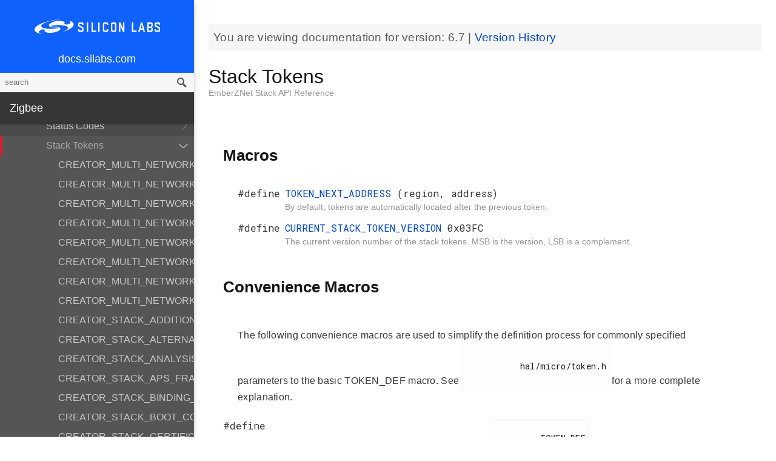

--- FILE ---
content_type: text/html; charset=utf-8
request_url: https://docs.silabs.com/zigbee/6.7/em35x/group-token-stack
body_size: 102494
content:
<!DOCTYPE html>
<html lang="en">
 <head>
  <script async="" src="https://www.googletagmanager.com/gtag/js?id=UA-160330710-1">
  </script>
  <script>
   window.dataLayer = window.dataLayer || [];
function gtag(){dataLayer.push(arguments);}
gtag('js', new Date());
gtag('config', 'UA-160330710-1');
  </script>
  <meta charset="utf-8"/>
  <meta content="IE=edge,chrome=1" http-equiv="X-UA-Compatible"/>
  <meta content="width=device-width, initial-scale=1.0, maximum-scale=1, user-scalable=0" name="viewport"/>
  <meta name="google" value="notranslate"/>
  <meta content="yes" name="mobile-web-app-capable"/>
  <meta content="yes" name="apple-mobile-web-app-capable"/>
  <meta content="black-translucent" name="apple-mobile-web-app-status-bar-style"/>
  <meta content="#444547" name="theme-color"/>
  <meta content="width=device-width, initial-scale=1, user-scalable=no" name="viewport"/>
  <meta content="Software API documentation" name="content-type"/>
  <meta content="Zigbee SDK" name="software-development-kits"/>
  <meta content="Wireless" name="product-line"/>
  <meta content="ZigBee and Thread" name="product-category"/>
  <meta content="EFR32MG12 Series 1 SoCs, EFR32MG13 Series 1 SoCs, EFR32MG14 Series 1 SoCs, EFR32MG1 Series 1 SoCs, EFR32MG21 Series 1 SoCs, EFR32MG21 Series 2 SoCs, EFR32MG1 Series 1 Modules, EFR32MG12 Series 1 Modules, EFR32MG13 Series 1 Modules" name="product-family"/>
  <meta content="Wireless,Wireless|ZigBee and Thread,Wireless|ZigBee and Thread|EFR32MG12 Series 1 SoCs,Wireless|ZigBee and Thread| EFR32MG13 Series 1 SoCs,Wireless|ZigBee and Thread| EFR32MG14 Series 1 SoCs,Wireless|ZigBee and Thread| EFR32MG1 Series 1 SoCs,Wireless|ZigBee and Thread| EFR32MG21 Series 1 SoCs ,Wireless|ZigBee and Thread| EFR32MG21 Series 2 SoCs,Wireless|ZigBee and Thread|EFR32MG1 Series 1 Modules,Wireless|ZigBee and Thread| EFR32MG12 Series 1 Modules,Wireless|ZigBee and Thread| EFR32MG13 Series 1 Modules" name="product-hierarchy"/>
  <meta content="Documents,Documents|zigbee,Documents|zigbee|v6.7" name="docs-hierarchy"/>
  <title>
   Stack Tokens - v6.7 - Zigbee em35x API Documentation Silicon Labs
  </title>
  <link href="/assets/styles.css" rel="stylesheet"/>
  <script src="http://assets.adobedtm.com/0144d06d02c2/2c54aaf3cc70/launch-565181acbc03.js">
  </script>
 </head>
 <body>
  <nav class="navbar">
   <div class="search-bar">
    <input class="search-input" placeholder="search"/>
    <input class="search-button" type="button"/>
   </div>
   <div class="menu-icon">
   </div>
   <div class="container">
    <a href="https://docs.silabs.com/">
     docs.silabs.com
    </a>
   </div>
  </nav>
  <nav class="menu nocontent">
   <div class="top">
    <a class="logo" href="https://silabs.com/">
    </a>
    <a class="home" href="https://docs.silabs.com/">
     docs.silabs.com
    </a>
    <div class="search-bar">
     <input class="search-input" placeholder="search"/>
     <input class="search-button" type="button"/>
     <div class="search-site">
      <h5>
       Search in:
      </h5>
      <div class="search-site-selector">
       <span class="root" data-level="0">
        docs
       </span>
      </div>
     </div>
    </div>
   </div>
   <div class="main">
    <h3 id="zigbee">
     Zigbee
    </h3>
    <ul>
     <li>
      <a href="index">
       Getting Started
      </a>
      <ul>
       <li>
        <a href="group-ember">
         EmberZNet Stack API Reference
        </a>
        <ul>
         <li>
          <a href="group-stack-info">
           Stack Information
          </a>
          <ul>
           <li>
            <a href="structEmberEndpointDescription">
             EmberEndpointDescription
            </a>
            <ul>
             <li>
              <a href="structEmberEndpointDescription#a953dcbf8da68e70c4fd2eec9ac300578">
               deviceId
              </a>
             </li>
             <li>
              <a href="structEmberEndpointDescription#a4724d740035449c0c7529187b3ca6e68">
               deviceVersion
              </a>
             </li>
             <li>
              <a href="structEmberEndpointDescription#a4ef207ac5791bc48037ba114da067dce">
               inputClusterCount
              </a>
             </li>
             <li>
              <a href="structEmberEndpointDescription#ac8df69bf7b308c3db66d6b641780dbe9">
               outputClusterCount
              </a>
             </li>
             <li>
              <a href="structEmberEndpointDescription#a25cd71c17635a2df6001a49d708a4e90">
               profileId
              </a>
             </li>
            </ul>
           </li>
           <li>
            <a href="structEmberEndpoint">
             EmberEndpoint
            </a>
            <ul>
             <li>
              <a href="structEmberEndpoint#a45deed5123d8006b154e807923633d5b">
               description
              </a>
             </li>
             <li>
              <a href="structEmberEndpoint#a11875e14e638fe924135c40150e7b524">
               endpoint
              </a>
             </li>
             <li>
              <a href="structEmberEndpoint#addf4d961bec83b0882b0c7ba596cd054">
               inputClusterList
              </a>
             </li>
             <li>
              <a href="structEmberEndpoint#ad155bb514c68c389d31352a6eeb3645a">
               outputClusterList
              </a>
             </li>
            </ul>
           </li>
           <li>
            <a href="group-stack-info#gab3a7ed4280ce14df4fae62bc6db3def1">
             EMBER_BUILD_NUMBER
            </a>
           </li>
           <li>
            <a href="group-stack-info#gaeb23dc37816d5e346e41a1f3492a5b89">
             EMBER_FULL_VERSION
            </a>
           </li>
           <li>
            <a href="group-stack-info#ga67722344faf6b73623d39006fdd75e47">
             EMBER_MAJOR_VERSION
            </a>
           </li>
           <li>
            <a href="group-stack-info#ga721290f3b6b381b90e70870497fedf4a">
             EMBER_MINOR_VERSION
            </a>
           </li>
           <li>
            <a href="group-stack-info#ga94e29d949eab8ad3c62bc0405d035581">
             EMBER_PATCH_VERSION
            </a>
           </li>
           <li>
            <a href="group-stack-info#gad2903d49031b7b78584e4c4c60ea82fd">
             EMBER_SPECIAL_VERSION
            </a>
           </li>
           <li>
            <a href="group-stack-info#ga371990989af594576d3d1d0071583f9a">
             EMBER_VERSION_TYPE
            </a>
           </li>
           <li>
            <a href="group-stack-info#ga0da03efb4b5b70a36c8d72b0bb213a50">
             SOFTWARE_VERSION
            </a>
           </li>
           <li>
            <a href="group-stack-info#ga44b8ccea75771c4e4895d6c2ff7e2d5e">
             emberCalibrateCurrentChannel
            </a>
           </li>
           <li>
            <a href="group-stack-info#gaee9a79fc1cab7761c7187c841a1c69b4">
             emberCounterHandler
            </a>
           </li>
           <li>
            <a href="group-stack-info#gafb566041333554f7c6b1d74a00889d30">
             emberCounterRequiresDestinationNodeId
            </a>
           </li>
           <li>
            <a href="group-stack-info#gaeaa44e62ba729ebf244200c32a897191">
             emberCounterRequiresPhyIndex
            </a>
           </li>
           <li>
            <a href="group-stack-info#gaff992f6ca3bcc9bd480266b1ce922660">
             emberGetBeaconClassificationParams
            </a>
           </li>
           <li>
            <a href="group-stack-info#ga817c784921252a85bb589430f9aed282">
             emberGetEndpoint
            </a>
           </li>
           <li>
            <a href="group-stack-info#ga029793a3c6502a8b0e8ceaf710c80536">
             emberGetEndpointCluster
            </a>
           </li>
           <li>
            <a href="group-stack-info#ga10d78f4c55f385a2c61b3cef620d7425">
             emberGetEndpointDescription
            </a>
           </li>
           <li>
            <a href="group-stack-info#gaddede602404ede006c2e7a2315662973">
             emberGetEui64
            </a>
           </li>
           <li>
            <a href="group-stack-info#ga5e265c3d073776e3ce42c834d37e41b1">
             emberGetExtendedPanId
            </a>
           </li>
           <li>
            <a href="group-stack-info#ga7f16412a69a0a9c138a10542499d32b0">
             emberGetInitialNeighborOutgoingCost
            </a>
           </li>
           <li>
            <a href="group-stack-info#ga7cacfe268d97e9613809192d3ba1626b">
             emberGetMaxNwkRetries
            </a>
           </li>
           <li>
            <a href="group-stack-info#gab7dc3030a1f008cc75ecb772159e0828">
             emberGetNeighbor
            </a>
           </li>
           <li>
            <a href="group-stack-info#ga1cb15d635578029c07d00a46345d1f26">
             emberGetNeighborFrameCounter
            </a>
           </li>
           <li>
            <a href="group-stack-info#ga2b7e64e0849e760ab8c7f594c54a3c1b">
             emberGetNetworkParameters
            </a>
           </li>
           <li>
            <a href="group-stack-info#ga0070e7ae7c9f1f5642fdf2c8596c2b45">
             emberGetNodeId
            </a>
           </li>
           <li>
            <a href="group-stack-info#gad80295d98d1dec413d405d94dd290025">
             emberGetNodeType
            </a>
           </li>
           <li>
            <a href="group-stack-info#ga3eb87e0c3d904c2d077aaacde1b60844">
             emberGetPanId
            </a>
           </li>
           <li>
            <a href="group-stack-info#gae397732d18f376b9d15ed79eb204d8cb">
             emberGetPhyInterfaceCount
            </a>
           </li>
           <li>
            <a href="group-stack-info#ga704a7af18cf000d5c76287acf226bdbb">
             emberGetRadioChannel
            </a>
           </li>
           <li>
            <a href="group-stack-info#gaf86811643091d9bfd12940c526abddf7">
             emberGetRadioParameters
            </a>
           </li>
           <li>
            <a href="group-stack-info#gacd1e4636a9ebc47b4920d93d9147c81f">
             emberGetRadioPower
            </a>
           </li>
           <li>
            <a href="group-stack-info#ga0317936e6357bdfaeacba6e2b85d4c95">
             emberGetRailHandle
            </a>
           </li>
           <li>
            <a href="group-stack-info#gad56949ec48dfe6592794101571d33619">
             emberGetRouteTableEntry
            </a>
           </li>
           <li>
            <a href="group-stack-info#ga6cf42b08815a7f1614ba89c21648061e">
             emberGetRoutingShortcutThreshold
            </a>
           </li>
           <li>
            <a href="group-stack-info#ga3b29c70339992e1cdeff3d5953150696">
             emberGetTxPowerMode
            </a>
           </li>
           <li>
            <a href="group-stack-info#ga74faef28d9f9ae0110715de59038a3ff">
             emberIsHubConnected
            </a>
           </li>
           <li>
            <a href="group-stack-info#ga3fbbf2e1908fdc715b10af33d86bb955">
             emberIsLocalEui64
            </a>
           </li>
           <li>
            <a href="group-stack-info#ga634754c88494814dd0c0e1a71a69d4f5">
             emberIsNodeIdValid
            </a>
           </li>
           <li>
            <a href="group-stack-info#gaef9bd62325519d7af6e172ad2b1b1500">
             emberIsResetRejoiningNeighborsFCEnabled
            </a>
           </li>
           <li>
            <a href="group-stack-info#ga78dd4a8208f00d404592d558ad1290db">
             emberIsUpTimeLong
            </a>
           </li>
           <li>
            <a href="group-stack-info#ga5dbcdc1778dca355ad1e2e74b1c2da01">
             emberLookupEui64ByNodeId
            </a>
           </li>
           <li>
            <a href="group-stack-info#gac181ef1cc5374cedae3f9bb78e8d105f">
             emberLookupNodeIdByEui64
            </a>
           </li>
           <li>
            <a href="group-stack-info#ga68a393e8c045b9dba2a0e67afaff8acb">
             emberNeighborCount
            </a>
           </li>
           <li>
            <a href="group-stack-info#ga79b3b8e6f806d28cb8232f87970796c4">
             emberNetworkState
            </a>
           </li>
           <li>
            <a href="group-stack-info#ga6a64574a01006e5ac8042ec6e620aac7">
             emberNextZigbeeSequenceNumber
            </a>
           </li>
           <li>
            <a href="group-stack-info#ga8662255fb70ca28197372642f1af6d02">
             emberRadioGetNodeId
            </a>
           </li>
           <li>
            <a href="group-stack-info#gab36ce066012a12ddd57f8a43888fa3f8">
             emberRadioGetPanId
            </a>
           </li>
           <li>
            <a href="group-stack-info#ga37d31b8b5b608061217ab805024f3703">
             emberRadioGetSchedulerPriorities
            </a>
           </li>
           <li>
            <a href="group-stack-info#gadbf5a7e1d72e0802f672843e05d8e7f1">
             emberRadioGetSchedulerSliptime
            </a>
           </li>
           <li>
            <a href="group-stack-info#ga81602c711b132feefd4332b03bfe6924">
             emberRadioNeedsCalibratingHandler
            </a>
           </li>
           <li>
            <a href="group-stack-info#gad277075cd5fc4d221ef3ab73090069b4">
             emberRadioSetSchedulerPriorities
            </a>
           </li>
           <li>
            <a href="group-stack-info#ga358ba33451a5e1d68627dbcf0911f1b9">
             emberRadioSetSchedulerSliptime
            </a>
           </li>
           <li>
            <a href="group-stack-info#ga08172bc149194ecb3dcd59a73132121c">
             emberResetRejoiningNeighborsFC
            </a>
           </li>
           <li>
            <a href="group-stack-info#ga878c657111bdf4d1eacb93326358f1eb">
             emberRouteTableSize
            </a>
           </li>
           <li>
            <a href="group-stack-info#ga2d80fd575e35ae22a6ec6e26f9b4ba07">
             emberRtosIdleHandler
            </a>
           </li>
           <li>
            <a href="group-stack-info#ga739cc327ee8ebaeb0585451085b72eaf">
             emberRtosStackWakeupIsrHandler
            </a>
           </li>
           <li>
            <a href="group-stack-info#ga23d625d7659c13648801a00f02e21f0a">
             emberSetBeaconClassificationParams
            </a>
           </li>
           <li>
            <a href="group-stack-info#ga4a5577e83d72e7a74de678d91b2e76f5">
             emberSetDescriptorCapability
            </a>
           </li>
           <li>
            <a href="group-stack-info#ga11aa09a2743d048d007abe0b7ee70d46">
             emberSetHubConnectivity
            </a>
           </li>
           <li>
            <a href="group-stack-info#ga3a0c23f6e6ceb6befcc8423dd8d820d4">
             emberSetInitialNeighborOutgoingCost
            </a>
           </li>
           <li>
            <a href="group-stack-info#ga1ee32e128ddf73893f3087ac7390582e">
             emberSetLogicalAndRadioChannel
            </a>
           </li>
           <li>
            <a href="group-stack-info#ga7b51915105fb8a29cfd479487718f12d">
             emberSetLongUpTime
            </a>
           </li>
           <li>
            <a href="group-stack-info#gad462f12d9711102d339716e6b20dcfd0">
             emberSetManufacturerCode
            </a>
           </li>
           <li>
            <a href="group-stack-info#ga702c8ca04a32101ce02dc3e4b705c9e1">
             emberSetMaximumIncomingTransferSize
            </a>
           </li>
           <li>
            <a href="group-stack-info#ga7df31307645a14d6ef00632a392cd9cc">
             emberSetMaximumOutgoingTransferSize
            </a>
           </li>
           <li>
            <a href="group-stack-info#ga5d7582c490fd8105dddccbb5e31f2a8a">
             emberSetNodeId
            </a>
           </li>
           <li>
            <a href="group-stack-info#ga05afea032301edc4141ca6301f53d9d5">
             emberSetPowerDescriptor
            </a>
           </li>
           <li>
            <a href="group-stack-info#gac0b4f2d07170321aace9b7e3397bf5f3">
             emberSetRadioChannel
            </a>
           </li>
           <li>
            <a href="group-stack-info#gaf3522b6c55e505708085de92d36dcc90">
             emberSetRadioPower
            </a>
           </li>
           <li>
            <a href="group-stack-info#ga37faff430310cc463940f92c752ea8a8">
             emberSetRoutingShortcutThreshold
            </a>
           </li>
           <li>
            <a href="group-stack-info#ga3fae59632845191f7e032faf5f8e9b51">
             emberSetTxPowerMode
            </a>
           </li>
           <li>
            <a href="group-stack-info#ga99be01cc2a17d218fe4979cbcf0ea9a6">
             emberStackIsUp
            </a>
           </li>
           <li>
            <a href="group-stack-info#gad3ea381bad65ba1e2da36bb21b3dd284">
             emberStackProfile
            </a>
           </li>
           <li>
            <a href="group-stack-info#gaac4a45063264fe1b8de41b02f6c3570f">
             emberStackStatusHandler
            </a>
           </li>
           <li>
            <a href="group-stack-info#ga6ddaad09a511d721c12b18460d070adb">
             emberStackTokenChangedHandler
            </a>
           </li>
           <li>
            <a href="group-stack-info#gad854fee601b059e5a54edc870d8b6840">
             emberTreeDepth
            </a>
           </li>
           <li>
            <a href="group-stack-info#ga94e7dba2618b3a5cdd6e34f7fab950b9">
             emberWriteNodeData
            </a>
           </li>
           <li>
            <a href="group-stack-info#ga5f96eb82b228b665be0bba3e401dd53c">
             emberEndpointCount
            </a>
           </li>
           <li>
            <a href="group-stack-info#ga285d6ad4564ab624915479c4d801b414">
             emberEndpoints
            </a>
           </li>
           <li>
            <a href="group-stack-info#gaa3fb11754c7044a214a2f625c188c5e6">
             emberStackProfileId
            </a>
           </li>
          </ul>
         </li>
         <li>
          <a href="group-ember-types">
           Ember Common Data Types
          </a>
          <ul>
           <li>
            <a href="structEmberReleaseTypeStruct">
             EmberReleaseTypeStruct
            </a>
            <ul>
             <li>
              <a href="structEmberReleaseTypeStruct#a2fe72173a3690d6129f553a904782bb1">
               typeNum
              </a>
             </li>
             <li>
              <a href="structEmberReleaseTypeStruct#a77f2748af27daa3a3e68f42787f9d6ca">
               typeString
              </a>
             </li>
            </ul>
           </li>
           <li>
            <a href="structEmberVersion">
             EmberVersion
            </a>
            <ul>
             <li>
              <a href="structEmberVersion#a7bc623aff0e486ca821d4660ea6c9a59">
               build
              </a>
             </li>
             <li>
              <a href="structEmberVersion#afa2f7c0d4fadf5ceba27140dfc76d35d">
               major
              </a>
             </li>
             <li>
              <a href="structEmberVersion#aab3d9bd619468d8abddea5d1fbffb2db">
               minor
              </a>
             </li>
             <li>
              <a href="structEmberVersion#a3015907c60722dcf7f2a9db7be6e3a5b">
               patch
              </a>
             </li>
             <li>
              <a href="structEmberVersion#af7ba03e1abaa1b5f31df400c9ab0d0d8">
               special
              </a>
             </li>
             <li>
              <a href="structEmberVersion#ada661e6438566dc55184dc11036fd8d8">
               type
              </a>
             </li>
            </ul>
           </li>
           <li>
            <a href="structEmberZigbeeNetwork">
             EmberZigbeeNetwork
            </a>
            <ul>
             <li>
              <a href="structEmberZigbeeNetwork#a3f78e9f5e88c8ea1708e495160f29b5f">
               allowingJoin
              </a>
             </li>
             <li>
              <a href="structEmberZigbeeNetwork#a708b1ad87eaa9586c58a0365c6e0dcd9">
               channel
              </a>
             </li>
             <li>
              <a href="structEmberZigbeeNetwork#a41b99ee71ba66ecc3702949c9c26e71e">
               extendedPanId
              </a>
             </li>
             <li>
              <a href="structEmberZigbeeNetwork#ac818e38258d490ac43e2ebbe5d7ddc1d">
               nwkUpdateId
              </a>
             </li>
             <li>
              <a href="structEmberZigbeeNetwork#a78f2987f8c39b999c4b9c1144d45a9e1">
               panId
              </a>
             </li>
             <li>
              <a href="structEmberZigbeeNetwork#a63b8e5482480b017e9416cb00e7bbbe9">
               stackProfile
              </a>
             </li>
            </ul>
           </li>
           <li>
            <a href="structEmberNetworkInitStruct">
             EmberNetworkInitStruct
            </a>
            <ul>
             <li>
              <a href="structEmberNetworkInitStruct#aca7662122e4ff6933ea895e37d1653dd">
               bitmask
              </a>
             </li>
            </ul>
           </li>
           <li>
            <a href="structEmberBeaconSurvey">
             EmberBeaconSurvey
            </a>
            <ul>
             <li>
              <a href="structEmberBeaconSurvey#a428c29083289f8447229a11deba3cd6f">
               classificationMask
              </a>
             </li>
             <li>
              <a href="structEmberBeaconSurvey#a0af5ebc4c6efdb49bc1fcec50cdfbe55">
               nodeId
              </a>
             </li>
             <li>
              <a href="structEmberBeaconSurvey#a88af1c04b5134277e1550a6ea2a9d1fe">
               rssi
              </a>
             </li>
            </ul>
           </li>
           <li>
            <a href="structEmberBeaconData">
             EmberBeaconData
            </a>
            <ul>
             <li>
              <a href="structEmberBeaconData#acf1f0b3ab28d38babd617039dc039626">
               channel
              </a>
             </li>
             <li>
              <a href="structEmberBeaconData#a1ed8fdbeef0b0738da91ae214a2203be">
               depth
              </a>
             </li>
             <li>
              <a href="structEmberBeaconData#aeaf1380ff25f304b05ed8076654d02c2">
               enhanced
              </a>
             </li>
             <li>
              <a href="structEmberBeaconData#a4e1819d2dda58cb47438e59db7f06122">
               extendedPanId
              </a>
             </li>
             <li>
              <a href="structEmberBeaconData#a0c0cdf95c8e5f2f9ddf7849a2808a798">
               hasCapacity
              </a>
             </li>
             <li>
              <a href="structEmberBeaconData#adce8f6358869a781f39dbb85e21fcdcd">
               lqi
              </a>
             </li>
             <li>
              <a href="structEmberBeaconData#a5cdf903ad7205b21cb232d6ee3a26520">
               nwkUpdateId
              </a>
             </li>
             <li>
              <a href="structEmberBeaconData#a6c301a68f01e1496b7ee849dedcf6954">
               panId
              </a>
             </li>
             <li>
              <a href="structEmberBeaconData#acefa5ea00fcc26f36830d7450c50bcf5">
               parentPriority
              </a>
             </li>
             <li>
              <a href="structEmberBeaconData#a83992fcb611ca9060161e75672b2364e">
               permitJoin
              </a>
             </li>
             <li>
              <a href="structEmberBeaconData#a02058c6aca949f024ce37342163dba76">
               power
              </a>
             </li>
             <li>
              <a href="structEmberBeaconData#af500d86739eb79b516069cb997209152">
               rssi
              </a>
             </li>
             <li>
              <a href="structEmberBeaconData#a5a36f758a52c80582f5c667f290b297e">
               sender
              </a>
             </li>
            </ul>
           </li>
           <li>
            <a href="structEmberBeaconIterator">
             EmberBeaconIterator
            </a>
            <ul>
             <li>
              <a href="structEmberBeaconIterator#a239643a2fba216e4ed3805517e68ad6d">
               beacon
              </a>
             </li>
             <li>
              <a href="structEmberBeaconIterator#a37540dcdf9b8ea7ecc8a1ed99bea6c08">
               index
              </a>
             </li>
            </ul>
           </li>
           <li>
            <a href="structEmberNetworkParameters">
             EmberNetworkParameters
            </a>
            <ul>
             <li>
              <a href="structEmberNetworkParameters#a84f5542c8a2c59bbfa82c81aeb036369">
               channels
              </a>
             </li>
             <li>
              <a href="structEmberNetworkParameters#a7780abae587a12df695c48f33a528c77">
               extendedPanId
              </a>
             </li>
             <li>
              <a href="structEmberNetworkParameters#a9a7854c27ab220c8ae679b77ac5939b0">
               joinMethod
              </a>
             </li>
             <li>
              <a href="structEmberNetworkParameters#af621c4c90c2936f6e117d2d068acb3d2">
               nwkManagerId
              </a>
             </li>
             <li>
              <a href="structEmberNetworkParameters#aadcb23dd7b4c68c6e115b68116138d86">
               nwkUpdateId
              </a>
             </li>
             <li>
              <a href="structEmberNetworkParameters#a71809d74fdece591c6bdac29b8e9970c">
               panId
              </a>
             </li>
             <li>
              <a href="structEmberNetworkParameters#ab0cd600aeac4094d5ffcf1b91db1e6dc">
               radioChannel
              </a>
             </li>
             <li>
              <a href="structEmberNetworkParameters#a0f408fcc22f75010870d94a1595d11ec">
               radioTxPower
              </a>
             </li>
            </ul>
           </li>
           <li>
            <a href="structEmberMultiPhyRadioParameters">
             EmberMultiPhyRadioParameters
            </a>
            <ul>
             <li>
              <a href="structEmberMultiPhyRadioParameters#ad4c628e8cb5be3afe3b2abf70137afe9">
               radioChannel
              </a>
             </li>
             <li>
              <a href="structEmberMultiPhyRadioParameters#a32e0e535911559f840f5992c2c525340">
               radioPage
              </a>
             </li>
             <li>
              <a href="structEmberMultiPhyRadioParameters#aeb1f2b92aa4772039aaa1fe9cffcc895">
               radioTxPower
              </a>
             </li>
            </ul>
           </li>
           <li>
            <a href="structEmberApsFrame">
             EmberApsFrame
            </a>
            <ul>
             <li>
              <a href="structEmberApsFrame#a234f45121b0ca215a2e1ec0d253abee3">
               clusterId
              </a>
             </li>
             <li>
              <a href="structEmberApsFrame#aa00d229b4ab38058164806f63dd95675">
               destinationEndpoint
              </a>
             </li>
             <li>
              <a href="structEmberApsFrame#a43d59b2ba4d001c889fd5f19ad0384a2">
               groupId
              </a>
             </li>
             <li>
              <a href="structEmberApsFrame#aa57a7d25c698fc598659fc6962b413c5">
               options
              </a>
             </li>
             <li>
              <a href="structEmberApsFrame#aa3c2c1dbe2ea6a83cbadb0cfb17bd686">
               profileId
              </a>
             </li>
             <li>
              <a href="structEmberApsFrame#ac2c357cf82662aa9f6578e88600e8fba">
               radius
              </a>
             </li>
             <li>
              <a href="structEmberApsFrame#ab6c107bc5118ac42074bc40ef38e2395">
               sequence
              </a>
             </li>
             <li>
              <a href="structEmberApsFrame#add615e629f88ab25f8dc3d2b11d278fd">
               sourceEndpoint
              </a>
             </li>
            </ul>
           </li>
           <li>
            <a href="structEmberChildData">
             EmberChildData
            </a>
            <ul>
             <li>
              <a href="structEmberChildData#ae449112bce800ac3b3245faefd0b5037">
               eui64
              </a>
             </li>
             <li>
              <a href="structEmberChildData#a32212b353a42e3dd0757daa2e1958d04">
               id
              </a>
             </li>
             <li>
              <a href="structEmberChildData#a25fac59347102f62ea0802c210518060">
               phy
              </a>
             </li>
             <li>
              <a href="structEmberChildData#a45a7b02f32664de7fd0a4602afb7617a">
               power
              </a>
             </li>
             <li>
              <a href="structEmberChildData#a014ee9ade97565402768b14338a40a15">
               timeout
              </a>
             </li>
             <li>
              <a href="structEmberChildData#a3b7ef22f449bb0a1dbe6cfa23582cc5e">
               type
              </a>
             </li>
            </ul>
           </li>
           <li>
            <a href="structEmberBindingTableEntry">
             EmberBindingTableEntry
            </a>
            <ul>
             <li>
              <a href="structEmberBindingTableEntry#af9e7f4ed2826853fc6c78bd0ed71492f">
               clusterId
              </a>
             </li>
             <li>
              <a href="structEmberBindingTableEntry#ad1e642ce96e581b8f0d1d50eb4888006">
               identifier
              </a>
             </li>
             <li>
              <a href="structEmberBindingTableEntry#ab213cc02e717e00358ac82b68325eaf4">
               local
              </a>
             </li>
             <li>
              <a href="structEmberBindingTableEntry#a647e2e272119b88409541480ee8ed129">
               networkIndex
              </a>
             </li>
             <li>
              <a href="structEmberBindingTableEntry#ad46bffc549bc63d163a4617b1ea6077f">
               remote
              </a>
             </li>
             <li>
              <a href="structEmberBindingTableEntry#a73febfc42b6d2ac1df2650b984bece7e">
               type
              </a>
             </li>
            </ul>
           </li>
           <li>
            <a href="structEmberNeighborTableEntry">
             EmberNeighborTableEntry
            </a>
            <ul>
             <li>
              <a href="structEmberNeighborTableEntry#aff08ae54f573aa5f464506e5d58fc4b8">
               age
              </a>
             </li>
             <li>
              <a href="structEmberNeighborTableEntry#a0dd1883ae2a709ccb78c34417be5116f">
               averageLqi
              </a>
             </li>
             <li>
              <a href="structEmberNeighborTableEntry#aa018f229b3b3db6b56379d8f6390ca3a">
               inCost
              </a>
             </li>
             <li>
              <a href="structEmberNeighborTableEntry#a44a1befd71ce912c2b4937af9bd063d0">
               longId
              </a>
             </li>
             <li>
              <a href="structEmberNeighborTableEntry#a9c5c4d56a886aaaacf07e6396f38a0b5">
               outCost
              </a>
             </li>
             <li>
              <a href="structEmberNeighborTableEntry#a4ac5670627eeaadc129481b73f1c73e9">
               shortId
              </a>
             </li>
            </ul>
           </li>
           <li>
            <a href="structEmberRouteTableEntry">
             EmberRouteTableEntry
            </a>
            <ul>
             <li>
              <a href="structEmberRouteTableEntry#a85d2177911301b9d1cbd648afc15c69f">
               age
              </a>
             </li>
             <li>
              <a href="structEmberRouteTableEntry#a7fdacad78e4616cba3fe8204032112ff">
               concentratorType
              </a>
             </li>
             <li>
              <a href="structEmberRouteTableEntry#ac3135d12f00eb804db51af8f6f69b452">
               destination
              </a>
             </li>
             <li>
              <a href="structEmberRouteTableEntry#afc8e77c35a2226b940035b60d29a7ac1">
               nextHop
              </a>
             </li>
             <li>
              <a href="structEmberRouteTableEntry#ab2bd563118b7289f25f86de6e956cdbc">
               routeRecordState
              </a>
             </li>
             <li>
              <a href="structEmberRouteTableEntry#a1efcf5315ecfc5e343cef37329618742">
               status
              </a>
             </li>
            </ul>
           </li>
           <li>
            <a href="structEmberMulticastTableEntry">
             EmberMulticastTableEntry
            </a>
            <ul>
             <li>
              <a href="structEmberMulticastTableEntry#af16a0faf8b66c3a78ac62eb0f1ecc883">
               endpoint
              </a>
             </li>
             <li>
              <a href="structEmberMulticastTableEntry#a4ad8c879695d56843cc2e13f8f45d5f6">
               multicastId
              </a>
             </li>
             <li>
              <a href="structEmberMulticastTableEntry#a2d0719d1a66516339b4f1883c802ee46">
               networkIndex
              </a>
             </li>
            </ul>
           </li>
           <li>
            <a href="structEmberMultiprotocolPriorities">
             EmberMultiprotocolPriorities
            </a>
            <ul>
             <li>
              <a href="structEmberMultiprotocolPriorities#ac3f65df771272a3dc598c2f3d5ff2b32">
               activeRx
              </a>
             </li>
             <li>
              <a href="structEmberMultiprotocolPriorities#abcccc73d2c08933cb4a4449bd3cb866c">
               backgroundRx
              </a>
             </li>
             <li>
              <a href="structEmberMultiprotocolPriorities#a908c5859de452900a0350fc395e6558a">
               tx
              </a>
             </li>
            </ul>
           </li>
           <li>
            <a href="structEmberCounterInfo">
             EmberCounterInfo
            </a>
            <ul>
             <li>
              <a href="structEmberCounterInfo#a5903399d331314e22c7b62bb79248df1">
               data
              </a>
             </li>
             <li>
              <a href="structEmberCounterInfo#a5a294a40c1bc25075cf40da417cb92d3">
               otherFields
              </a>
             </li>
            </ul>
           </li>
           <li>
            <a href="structEmberExtraCounterInfo">
             EmberExtraCounterInfo
            </a>
            <ul>
             <li>
              <a href="structEmberExtraCounterInfo#a27ff228d14661da34704e9ece5833ed3">
               destinationNodeId
              </a>
             </li>
             <li>
              <a href="structEmberExtraCounterInfo#acef0f89056a25678df1fb02b5be64788">
               otherExtraFields
              </a>
             </li>
             <li>
              <a href="structEmberExtraCounterInfo#a8f254ffca8e546410335938cbd299440">
               phy_index
              </a>
             </li>
            </ul>
           </li>
           <li>
            <a href="structEmberEventControl">
             EmberEventControl
            </a>
            <ul>
             <li>
              <a href="structEmberEventControl#a0e7b079838b8e31f708d17e9c0ce83ef">
               status
              </a>
             </li>
             <li>
              <a href="structEmberEventControl#ac7f39da1fe1cdcecb9ea314ce90502a3">
               taskid
              </a>
             </li>
             <li>
              <a href="structEmberEventControl#a2698b5b71edc5f612df33e5d310dc564">
               timeToExecute
              </a>
             </li>
            </ul>
           </li>
           <li>
            <a href="structEmberEventData">
             EmberEventData
            </a>
            <ul>
             <li>
              <a href="structEmberEventData#a7f80a9faf5837016f1bc7ae8b335132a">
               control
              </a>
             </li>
             <li>
              <a href="structEmberEventData#a4e7dee463b6f168b23a69ec4ecd34ddf">
               handler
              </a>
             </li>
            </ul>
           </li>
           <li>
            <a href="structEmberTaskControl">
             EmberTaskControl
            </a>
            <ul>
             <li>
              <a href="structEmberTaskControl#ad444710edc6098f60ac3e6c214f247ab">
               busy
              </a>
             </li>
             <li>
              <a href="structEmberTaskControl#a7f71b30dbf7ae1bac9688abe0a4900d9">
               events
              </a>
             </li>
             <li>
              <a href="structEmberTaskControl#a32acc131b41857888c7c73b229f57fc6">
               nextEventTime
              </a>
             </li>
            </ul>
           </li>
           <li>
            <a href="structEmberKeyData">
             EmberKeyData
            </a>
            <ul>
             <li>
              <a href="structEmberKeyData#a09699af59e0f6e7888be65466f02cd3c">
               contents
              </a>
             </li>
            </ul>
           </li>
           <li>
            <a href="structEmberCertificateData">
             EmberCertificateData
            </a>
            <ul>
             <li>
              <a href="structEmberCertificateData#af32b64934e196348f2f1656d3108afb6">
               contents
              </a>
             </li>
            </ul>
           </li>
           <li>
            <a href="structEmberPublicKeyData">
             EmberPublicKeyData
            </a>
            <ul>
             <li>
              <a href="structEmberPublicKeyData#add69561a735916405b205e1c6b3f7a80">
               contents
              </a>
             </li>
            </ul>
           </li>
           <li>
            <a href="structEmberPrivateKeyData">
             EmberPrivateKeyData
            </a>
            <ul>
             <li>
              <a href="structEmberPrivateKeyData#ab856bd1c8ea1933e108c2434f6195714">
               contents
              </a>
             </li>
            </ul>
           </li>
           <li>
            <a href="structEmberSmacData">
             EmberSmacData
            </a>
            <ul>
             <li>
              <a href="structEmberSmacData#a97a36e5b1b74c5ea5c4217e636fb4527">
               contents
              </a>
             </li>
            </ul>
           </li>
           <li>
            <a href="structEmberSignatureData">
             EmberSignatureData
            </a>
            <ul>
             <li>
              <a href="structEmberSignatureData#a4a5edf5288a9922c6497dbf68f9e4f82">
               contents
              </a>
             </li>
            </ul>
           </li>
           <li>
            <a href="structEmberMessageDigest">
             EmberMessageDigest
            </a>
            <ul>
             <li>
              <a href="structEmberMessageDigest#a4099408b9634d5d20a2582497256d6cd">
               contents
              </a>
             </li>
            </ul>
           </li>
           <li>
            <a href="structEmberAesMmoHashContext">
             EmberAesMmoHashContext
            </a>
            <ul>
             <li>
              <a href="structEmberAesMmoHashContext#a1ce8e43dd388769b5b17785241093019">
               length
              </a>
             </li>
             <li>
              <a href="structEmberAesMmoHashContext#ae9e8ee690e09fed88901ff71cca272ae">
               result
              </a>
             </li>
            </ul>
           </li>
           <li>
            <a href="structEmberCertificate283k1Data">
             EmberCertificate283k1Data
            </a>
            <ul>
             <li>
              <a href="structEmberCertificate283k1Data#aa50acc469b1b0cd43201a1fd8281a6db">
               contents
              </a>
             </li>
            </ul>
           </li>
           <li>
            <a href="structEmberPublicKey283k1Data">
             EmberPublicKey283k1Data
            </a>
            <ul>
             <li>
              <a href="structEmberPublicKey283k1Data#a9c79ea8bb331b7bc6eae28164b92f32f">
               contents
              </a>
             </li>
            </ul>
           </li>
           <li>
            <a href="structEmberPrivateKey283k1Data">
             EmberPrivateKey283k1Data
            </a>
            <ul>
             <li>
              <a href="structEmberPrivateKey283k1Data#acd36814af9daef406a1e90bec1d0d8be">
               contents
              </a>
             </li>
            </ul>
           </li>
           <li>
            <a href="structEmberSignature283k1Data">
             EmberSignature283k1Data
            </a>
            <ul>
             <li>
              <a href="structEmberSignature283k1Data#a07147f1b87f4dd34a5525162460d9b65">
               contents
              </a>
             </li>
            </ul>
           </li>
           <li>
            <a href="structEmberInitialSecurityState">
             EmberInitialSecurityState
            </a>
            <ul>
             <li>
              <a href="structEmberInitialSecurityState#a6a7f2134a16a4b2c0c103c8cc630c2b5">
               bitmask
              </a>
             </li>
             <li>
              <a href="structEmberInitialSecurityState#acf30d6d7194fcfdfb389eb7a3f1fb407">
               networkKey
              </a>
             </li>
             <li>
              <a href="structEmberInitialSecurityState#ab9d67575a4b2a00a7205f28e3b13fc76">
               networkKeySequenceNumber
              </a>
             </li>
             <li>
              <a href="structEmberInitialSecurityState#ad42ac55897570e85c643fe9f7dbf0ede">
               preconfiguredKey
              </a>
             </li>
             <li>
              <a href="structEmberInitialSecurityState#a4395617ad2e23e963d67991d11d0f163">
               preconfiguredTrustCenterEui64
              </a>
             </li>
            </ul>
           </li>
           <li>
            <a href="structEmberCurrentSecurityState">
             EmberCurrentSecurityState
            </a>
            <ul>
             <li>
              <a href="structEmberCurrentSecurityState#adf429fb3bc5aaddd287c8b4d86fed2a6">
               bitmask
              </a>
             </li>
             <li>
              <a href="structEmberCurrentSecurityState#a693963c5f41c66ab419e7f6f1fee1e14">
               trustCenterLongAddress
              </a>
             </li>
            </ul>
           </li>
           <li>
            <a href="structEmberTransientKeyData">
             EmberTransientKeyData
            </a>
            <ul>
             <li>
              <a href="structEmberTransientKeyData#a9ad86072fce58acd50aaf070cca3620d">
               bitmask
              </a>
             </li>
             <li>
              <a href="structEmberTransientKeyData#a32932e75c53f2436ee809ea632a3923a">
               eui64
              </a>
             </li>
             <li>
              <a href="structEmberTransientKeyData#a14a17e6e48ee21706d1b9bf29cf8b953">
               incomingFrameCounter
              </a>
             </li>
             <li>
              <a href="structEmberTransientKeyData#aa23ccc12a900d146e27a24466b8fd094">
               keyData
              </a>
             </li>
             <li>
              <a href="structEmberTransientKeyData#a90943e1b86dd86b0d24a6ac54d894b92">
               remainingTimeSeconds
              </a>
             </li>
            </ul>
           </li>
           <li>
            <a href="structEmberKeyStruct">
             EmberKeyStruct
            </a>
            <ul>
             <li>
              <a href="structEmberKeyStruct#a49bc74449f66401948584a9c340cba16">
               bitmask
              </a>
             </li>
             <li>
              <a href="structEmberKeyStruct#a9a0e667ccd42ef24af33431603f850ca">
               incomingFrameCounter
              </a>
             </li>
             <li>
              <a href="structEmberKeyStruct#a4773b697c2538e708eed446afacdb06e">
               key
              </a>
             </li>
             <li>
              <a href="structEmberKeyStruct#a0eaaa86a801638568d31df99b9e95303">
               outgoingFrameCounter
              </a>
             </li>
             <li>
              <a href="structEmberKeyStruct#a612500d8c8dcfada12c62722dab9fa8e">
               partnerEUI64
              </a>
             </li>
             <li>
              <a href="structEmberKeyStruct#a78d59aaf6012c864c18758225883bcd3">
               sequenceNumber
              </a>
             </li>
             <li>
              <a href="structEmberKeyStruct#adfccd7c28bc44348a3c60e7f4c76c122">
               type
              </a>
             </li>
            </ul>
           </li>
           <li>
            <a href="structEmberMfgSecurityStruct">
             EmberMfgSecurityStruct
            </a>
            <ul>
             <li>
              <a href="structEmberMfgSecurityStruct#a1230190655bb3bbd03685efd42cca24b">
               keySettings
              </a>
             </li>
            </ul>
           </li>
           <li>
            <a href="structEmberDutyCycleLimits">
             EmberDutyCycleLimits
            </a>
            <ul>
             <li>
              <a href="structEmberDutyCycleLimits#a917fec77170a902e5e72cfd06097ca81">
               critThresh
              </a>
             </li>
             <li>
              <a href="structEmberDutyCycleLimits#a4a427da254f5f288f228640c61b2aa88">
               limitThresh
              </a>
             </li>
             <li>
              <a href="structEmberDutyCycleLimits#a1e3dac8ddbd7131d86e03ce2cd0ea6c7">
               suspLimit
              </a>
             </li>
            </ul>
           </li>
           <li>
            <a href="structEmberPerDeviceDutyCycle">
             EmberPerDeviceDutyCycle
            </a>
            <ul>
             <li>
              <a href="structEmberPerDeviceDutyCycle#a719e829737f78c8a56503822b88cd4e7">
               dutyCycleConsumed
              </a>
             </li>
             <li>
              <a href="structEmberPerDeviceDutyCycle#a0aaf7cdca0500ba49bc98fd942e02588">
               nodeId
              </a>
             </li>
            </ul>
           </li>
           <li>
            <a href="structEmberMacFilterMatchStruct">
             EmberMacFilterMatchStruct
            </a>
            <ul>
             <li>
              <a href="structEmberMacFilterMatchStruct#aa9afb5580f0c15044a06e43d8bd740b7">
               filterIndexMatch
              </a>
             </li>
             <li>
              <a href="structEmberMacFilterMatchStruct#a603370eed6bafb087062ba59a5df52a5">
               legacyPassthroughType
              </a>
             </li>
             <li>
              <a href="structEmberMacFilterMatchStruct#a29b8a80d1552ca0892164fa4095e8383">
               message
              </a>
             </li>
            </ul>
           </li>
           <li>
            <a href="structSourceRouteTableEntry">
             SourceRouteTableEntry
            </a>
            <ul>
             <li>
              <a href="structSourceRouteTableEntry#a1bc11bbb6e2701a1b820e0af0c5d6907">
               closerIndex
              </a>
             </li>
             <li>
              <a href="structSourceRouteTableEntry#a132258796a8e0ed0744c8136f2ae6c79">
               destination
              </a>
             </li>
             <li>
              <a href="structSourceRouteTableEntry#a7fbb75557c66f6ce34105e08d9ca070f">
               olderIndex
              </a>
             </li>
            </ul>
           </li>
           <li>
            <a href="structEmberBeaconClassificationParams">
             EmberBeaconClassificationParams
            </a>
            <ul>
             <li>
              <a href="structEmberBeaconClassificationParams#a32385d80836e408b557ca0d7431237fc">
               beaconClassificationMask
              </a>
             </li>
             <li>
              <a href="structEmberBeaconClassificationParams#a6c8dd96c9f5ed30c2cae8284c2999270">
               minRssiForReceivingPkts
              </a>
             </li>
            </ul>
           </li>
           <li>
            <a href="group-ember-types#ga1565b2c9f10fedf477fc29a266ea08f4">
             <strong>
              EMBERSTATUS_TYPE
             </strong>
            </a>
           </li>
           <li>
            <a href="group-ember-types#gacd2e79d6d557f9045474a51d4cc85dea">
             ACTIVE_ENDPOINTS_REQUEST
            </a>
           </li>
           <li>
            <a href="group-ember-types#ga0b5bc4bb4dda5fcbd4b900addaf60938">
             ACTIVE_ENDPOINTS_RESPONSE
            </a>
           </li>
           <li>
            <a href="group-ember-types#ga5425e370263e9de550180eb3fd283de8">
             BIND_REQUEST
            </a>
           </li>
           <li>
            <a href="group-ember-types#gaba7534423419ab01434d9c5a94b2fa63">
             BIND_RESPONSE
            </a>
           </li>
           <li>
            <a href="group-ember-types#ga12290f45f38132f33992106b44baf723">
             BINDING_TABLE_REQUEST
            </a>
           </li>
           <li>
            <a href="group-ember-types#gab5d34acb3e00047a8c32ad4cfa4b2a0c">
             BINDING_TABLE_RESPONSE
            </a>
           </li>
           <li>
            <a href="group-ember-types#ga8dbed288338f8357c99b284efd2be595">
             CLUSTER_ID_RESPONSE_MINIMUM
            </a>
           </li>
           <li>
            <a href="group-ember-types#ga3964eb188522a713dae4690351a27761">
             COMPLEX_DESCRIPTOR_REQUEST
            </a>
           </li>
           <li>
            <a href="group-ember-types#gaa3ef5b32222efc25ab2092f598b577b6">
             COMPLEX_DESCRIPTOR_RESPONSE
            </a>
           </li>
           <li>
            <a href="group-ember-types#gabd4f13b725e035e8e2535ff8f66d0c8e">
             DIRECT_JOIN_REQUEST
            </a>
           </li>
           <li>
            <a href="group-ember-types#ga8da25947d2b1da8189c4c97b7d9d95e7">
             DIRECT_JOIN_RESPONSE
            </a>
           </li>
           <li>
            <a href="group-ember-types#gaefe622138e41c9eb95bda757be29a3cc">
             DISCOVERY_CACHE_REQUEST
            </a>
           </li>
           <li>
            <a href="group-ember-types#ga0a8d01689aa28a5c83e1510b0f0c8e3c">
             DISCOVERY_CACHE_RESPONSE
            </a>
           </li>
           <li>
            <a href="group-ember-types#ga84dbad2dc9dc0fb0737a4a3f7646a309">
             DISCOVERY_REGISTER_REQUEST
            </a>
           </li>
           <li>
            <a href="group-ember-types#ga320e5a03be2207ebc66901d7d730a754">
             DISCOVERY_REGISTER_RESPONSE
            </a>
           </li>
           <li>
            <a href="group-ember-types#gac1208173f5e761ea8fe1f1ee2e7b8e23">
             EMBER_ACTIVE_SCAN_DURATION
            </a>
           </li>
           <li>
            <a href="group-ember-types#gac1f2eb70e30f3f55882ebeab82a08329">
             EMBER_AES_HASH_BLOCK_SIZE
            </a>
           </li>
           <li>
            <a href="group-ember-types#ga031dc35ab795a9087a3dcb725c3335b1">
             EMBER_ALL_802_15_4_CHANNELS_MASK
            </a>
           </li>
           <li>
            <a href="group-ember-types#ga2ff80c0b595105ac5b0a9f0d895d9817">
             EMBER_ALL_CHANNEL_PAGE_MASK
            </a>
           </li>
           <li>
            <a href="group-ember-types#gaccbefdbb5d65425fcb1a0ad5ae28eb9d">
             EMBER_ALL_SUBGHZ_CHANNELS_MASK_FOR_PAGES_28_30_31
            </a>
           </li>
           <li>
            <a href="group-ember-types#ga78425b5482427294764a4e10ad103602">
             EMBER_ALL_SUBGHZ_CHANNELS_MASK_FOR_PAGES_29
            </a>
           </li>
           <li>
            <a href="group-ember-types#gaead827acd39e0bbba3d6e6090c6d83f8">
             EMBER_BROADCAST_ADDRESS
            </a>
           </li>
           <li>
            <a href="group-ember-types#gaf02f46be0849b880671bbadb1353074d">
             EMBER_BROADCAST_ENDPOINT
            </a>
           </li>
           <li>
            <a href="group-ember-types#ga3fb3e0ef68847b12e436c19ab55b346a">
             EMBER_BROADCAST_TABLE_TIMEOUT_QS
            </a>
           </li>
           <li>
            <a href="group-ember-types#gae1ff63a1c820a126de1f10d64154f4c6">
             EMBER_CERTIFICATE_283K1_SIZE
            </a>
           </li>
           <li>
            <a href="group-ember-types#gaaa90c536d9d320a1f20511b02e0e86d6">
             EMBER_CERTIFICATE_SIZE
            </a>
           </li>
           <li>
            <a href="group-ember-types#gabb974f6cc6ccc9cb4950671ffdb3baf2">
             EMBER_COUNTER_STRINGS
            </a>
           </li>
           <li>
            <a href="group-ember-types#ga55039cf70d4ee4beb0607611da7c69ea">
             EMBER_DC_LIMIT_USE_DEFAULT
            </a>
           </li>
           <li>
            <a href="group-ember-types#gad9825131ddd49bd45bcf81af00c5032c">
             EMBER_DEVICE_UPDATE_STRINGS
            </a>
           </li>
           <li>
            <a href="group-ember-types#ga58f47c143fefe2123aae4b2c9825ce3a">
             EMBER_DISCOVERY_ACTIVE_NODE_ID
            </a>
           </li>
           <li>
            <a href="group-ember-types#ga6fac1d055d3da594bcca0570ee9684df">
             EMBER_ENCRYPTION_KEY_SIZE
            </a>
           </li>
           <li>
            <a href="group-ember-types#gad9bfa34f336e032ee7d1ebec8415f6be">
             EMBER_GLOBAL_LINK_KEY
            </a>
           </li>
           <li>
            <a href="group-ember-types#ga2cbe0323a8a4e42d84d980cd2e0538b4">
             EMBER_HIGH_RAM_CONCENTRATOR
            </a>
           </li>
           <li>
            <a href="group-ember-types#ga3d5d95a5654b357ee893f080839e1f40">
             EMBER_JOIN_DECISION_STRINGS
            </a>
           </li>
           <li>
            <a href="group-ember-types#ga8ae0c686fc87c8fe8ffc2a80beb4e85b">
             EMBER_LOW_RAM_CONCENTRATOR
            </a>
           </li>
           <li>
            <a href="group-ember-types#gaf3050e0fb0f684553221092d2b30699a">
             EMBER_MAC_FILTER_MATCH_DISABLED
            </a>
           </li>
           <li>
            <a href="group-ember-types#ga103e5f76f8dd2a985e8dcd24d20ac174">
             EMBER_MAC_FILTER_MATCH_ENABLED
            </a>
           </li>
           <li>
            <a href="group-ember-types#gad5c1c4c926a8ee3ff36080e9bc252da6">
             EMBER_MAC_FILTER_MATCH_ENABLED_MASK
            </a>
           </li>
           <li>
            <a href="group-ember-types#gaede804d3b8354e9e23f4ce8dceffef5b">
             EMBER_MAC_FILTER_MATCH_END
            </a>
           </li>
           <li>
            <a href="group-ember-types#ga84e74bc86a01a88447e50dbea50f79bf">
             EMBER_MAC_FILTER_MATCH_ON_DEST_BROADCAST_SHORT
            </a>
           </li>
           <li>
            <a href="group-ember-types#ga9ef26d4571df6249d87611db91271818">
             EMBER_MAC_FILTER_MATCH_ON_DEST_MASK
            </a>
           </li>
           <li>
            <a href="group-ember-types#gac9e688a32517e1b619589e262c2e4371">
             EMBER_MAC_FILTER_MATCH_ON_DEST_UNICAST_LONG
            </a>
           </li>
           <li>
            <a href="group-ember-types#ga815235cc52138ecfdd809ef75d69bd6e">
             EMBER_MAC_FILTER_MATCH_ON_DEST_UNICAST_SHORT
            </a>
           </li>
           <li>
            <a href="group-ember-types#gafb07d8075b235cec3ff477c124865be8">
             EMBER_MAC_FILTER_MATCH_ON_PAN_DEST_BROADCAST
            </a>
           </li>
           <li>
            <a href="group-ember-types#gaa09ea35ce9d8d4d247e43863c2db6914">
             EMBER_MAC_FILTER_MATCH_ON_PAN_DEST_LOCAL
            </a>
           </li>
           <li>
            <a href="group-ember-types#ga676a24806c288d5d51e6d8387d1c357f">
             EMBER_MAC_FILTER_MATCH_ON_PAN_DEST_MASK
            </a>
           </li>
           <li>
            <a href="group-ember-types#ga4b3f8be7e538087c5d5ae4525919e561">
             EMBER_MAC_FILTER_MATCH_ON_PAN_DEST_NONE
            </a>
           </li>
           <li>
            <a href="group-ember-types#ga6ebbc4484f92607939d8527e1eb881e2">
             EMBER_MAC_FILTER_MATCH_ON_PAN_SOURCE_LOCAL
            </a>
           </li>
           <li>
            <a href="group-ember-types#gabfba06c8505566a77c14a22c5097edb7">
             EMBER_MAC_FILTER_MATCH_ON_PAN_SOURCE_MASK
            </a>
           </li>
           <li>
            <a href="group-ember-types#gaa82266e579eac0e671a4eb53e7fb47d5">
             EMBER_MAC_FILTER_MATCH_ON_PAN_SOURCE_NON_LOCAL
            </a>
           </li>
           <li>
            <a href="group-ember-types#gac97e5572595cf22a115d8ad7508777a0">
             EMBER_MAC_FILTER_MATCH_ON_PAN_SOURCE_NONE
            </a>
           </li>
           <li>
            <a href="group-ember-types#ga56561df43eb157c1126f9a025d1ad401">
             EMBER_MAC_FILTER_MATCH_ON_SOURCE_LONG
            </a>
           </li>
           <li>
            <a href="group-ember-types#ga885eb9fbea9921572e5d7f25c62e09ff">
             EMBER_MAC_FILTER_MATCH_ON_SOURCE_MASK
            </a>
           </li>
           <li>
            <a href="group-ember-types#ga54dde14b09fe0a1f8dfda1b7dd5265a7">
             EMBER_MAC_FILTER_MATCH_ON_SOURCE_NONE
            </a>
           </li>
           <li>
            <a href="group-ember-types#ga817cf2384e8802fea43c657490186dd2">
             EMBER_MAC_FILTER_MATCH_ON_SOURCE_SHORT
            </a>
           </li>
           <li>
            <a href="group-ember-types#ga27818168c14e0ff68614e51d1b3b4c0b">
             EMBER_MANUFACTURER_ID
            </a>
           </li>
           <li>
            <a href="group-ember-types#ga9d6e54f6741b2605e8f20407571f9b51">
             EMBER_MAX_802_15_4_CHANNEL_NUMBER
            </a>
           </li>
           <li>
            <a href="group-ember-types#ga855e2a1cdae5e3301568e7815d0bc48b">
             EMBER_MAX_CHANNELS_PER_PAGE
            </a>
           </li>
           <li>
            <a href="group-ember-types#ga3cfeb32d7ab78e3deff2ee9d0c6a0803">
             EMBER_MAX_MAC_ONLY_COUNTERS
            </a>
           </li>
           <li>
            <a href="group-ember-types#ga597b41e1630184b16241fff8a4dbb3d2">
             EMBER_MAX_NUM_PHYS
            </a>
           </li>
           <li>
            <a href="group-ember-types#ga79b97369fde5058710d5e85aca33d4b7">
             EMBER_MAX_SUBGHZ_CHANNEL_NUMBER_ON_PAGE_29
            </a>
           </li>
           <li>
            <a href="group-ember-types#gadaf884638e75dc53c0e67ec1ba8e2135">
             EMBER_MAX_SUBGHZ_CHANNEL_NUMBER_ON_PAGES_28_30_31
            </a>
           </li>
           <li>
            <a href="group-ember-types#ga592320e1d57bba9e4a77730509210948">
             EMBER_MAX_SUGBHZ_PAGE_NUMBER
            </a>
           </li>
           <li>
            <a href="group-ember-types#ga35f44a49f36a832543fb548963a0b674">
             EMBER_MAXIMUM_STANDARD_PROFILE_ID
            </a>
           </li>
           <li>
            <a href="group-ember-types#ga27ec996c94884dc101b4fe9e1ef0cd4f">
             EMBER_MFG_SECURITY_CONFIG_MAGIC_NUMBER
            </a>
           </li>
           <li>
            <a href="group-ember-types#ga4907f509c7da7263e67b2013e0e27995">
             EMBER_MIN_802_15_4_CHANNEL_NUMBER
            </a>
           </li>
           <li>
            <a href="group-ember-types#ga97d5fb76014565da02f017a63906e26b">
             EMBER_MIN_BROADCAST_ADDRESS
            </a>
           </li>
           <li>
            <a href="group-ember-types#gaf244998440b600a8a153163a7cfac19e">
             EMBER_MIN_SUBGHZ_CHANNEL_NUMBER
            </a>
           </li>
           <li>
            <a href="group-ember-types#ga71ebca3582dcfcb551c68a19556105ed">
             EMBER_MIN_SUGBHZ_PAGE_NUMBER
            </a>
           </li>
           <li>
            <a href="group-ember-types#ga8baeb23a919030a08a36232c1f02d399">
             EMBER_MULTICAST_NODE_ID
            </a>
           </li>
           <li>
            <a href="group-ember-types#ga7cfd9cb8b6b172bd1e8c97ed7eecd432">
             EMBER_NO_CHANNEL_PAGE_IN_USE
            </a>
           </li>
           <li>
            <a href="group-ember-types#gac3c843d146491dd87f232603f0fe3fb9">
             EMBER_NO_TRUST_CENTER_MODE
            </a>
           </li>
           <li>
            <a href="group-ember-types#ga38f697fe0fc6d1cb8a128c7c6a2ba8e3">
             EMBER_NULL_ADDRESS_TABLE_INDEX
            </a>
           </li>
           <li>
            <a href="group-ember-types#ga2ff60ad9de70da7df8e12058eb9d4769">
             EMBER_NULL_BINDING
            </a>
           </li>
           <li>
            <a href="group-ember-types#gac3d6e867a357539f3913ce268d8f08bb">
             EMBER_NULL_EUI64
            </a>
           </li>
           <li>
            <a href="group-ember-types#gaab5d18192499c30084dc11d1931bfeac">
             EMBER_NULL_NODE_ID
            </a>
           </li>
           <li>
            <a href="group-ember-types#ga9a6722f66be9d6b3ab8f8c0df8536ca2">
             EMBER_NUM_802_15_4_CHANNELS
            </a>
           </li>
           <li>
            <a href="group-ember-types#ga16380db75902ae13a4f12427d961b8a6">
             EMBER_OTA_CERTIFICATE_UPGRADE_CLUSTER
            </a>
           </li>
           <li>
            <a href="group-ember-types#ga8b99e23069a75492e541a16214dd8d0a">
             EMBER_PAGE_CHANNEL_MASK_FROM_CHANNEL_MASK
            </a>
           </li>
           <li>
            <a href="group-ember-types#gac969c180d738d1d7cf15728b42124758">
             EMBER_PAGE_CHANNEL_MASK_FROM_CHANNEL_NUMBER
            </a>
           </li>
           <li>
            <a href="group-ember-types#gab1880a729cbfdd63c14e3dc4f1d06aa1">
             EMBER_PRIVATE_KEY_283K1_SIZE
            </a>
           </li>
           <li>
            <a href="group-ember-types#ga20be52576a480361037aa7f57a9946c8">
             EMBER_PRIVATE_KEY_SIZE
            </a>
           </li>
           <li>
            <a href="group-ember-types#ga2fd344de5b161dc62709b424ed3dea01">
             EMBER_PRIVATE_PROFILE_ID
            </a>
           </li>
           <li>
            <a href="group-ember-types#gac84423bd1526c8c9b3e691e5a0b9f6f6">
             EMBER_PRIVATE_PROFILE_ID_END
            </a>
           </li>
           <li>
            <a href="group-ember-types#ga46c35937caeb1de786bf8e37c124d9d9">
             EMBER_PRIVATE_PROFILE_ID_START
            </a>
           </li>
           <li>
            <a href="group-ember-types#gabfdfcf4bd65df3dba39db1a856158965">
             EMBER_PUBLIC_KEY_283K1_SIZE
            </a>
           </li>
           <li>
            <a href="group-ember-types#gafa17f0e284f1531c9d3ca50763b1b7d4">
             EMBER_PUBLIC_KEY_SIZE
            </a>
           </li>
           <li>
            <a href="group-ember-types#ga2eac19ba7adc29dd162167360d4c50b8">
             EMBER_RELEASE_TYPE_TO_STRING_STRUCT_DATA
            </a>
           </li>
           <li>
            <a href="group-ember-types#ga5a84146fc601cb8ceb3eba6aa289b6cf">
             EMBER_REPORT_AND_CLEAR_COUNTERS_REQUEST
            </a>
           </li>
           <li>
            <a href="group-ember-types#ga6a0571c8dac5791d0dca236b3ef87c9c">
             EMBER_REPORT_AND_CLEAR_COUNTERS_RESPONSE
            </a>
           </li>
           <li>
            <a href="group-ember-types#ga1ecc3f1b5ce9840d326decb1357e3344">
             EMBER_REPORT_COUNTERS_REQUEST
            </a>
           </li>
           <li>
            <a href="group-ember-types#ga26dfadd237ac43ca25b44dff89ae9971">
             EMBER_REPORT_COUNTERS_RESPONSE
            </a>
           </li>
           <li>
            <a href="group-ember-types#gac337847bf433911f0f4adbdcb7a670c0">
             EMBER_RX_ON_WHEN_IDLE_BROADCAST_ADDRESS
            </a>
           </li>
           <li>
            <a href="group-ember-types#ga8be4918a06f932315a3957358443fb82">
             EMBER_SIGNATURE_283K1_SIZE
            </a>
           </li>
           <li>
            <a href="group-ember-types#ga7505cdf2e1bdf4163ca7ccac78e9ba49">
             EMBER_SIGNATURE_SIZE
            </a>
           </li>
           <li>
            <a href="group-ember-types#gae5013f2cb9ca81ae7e5c18739b33a5c4">
             EMBER_SLEEPY_BROADCAST_ADDRESS
            </a>
           </li>
           <li>
            <a href="group-ember-types#ga6d9a75dabdaa55aefe9b034c3c66e336">
             EMBER_SMAC_SIZE
            </a>
           </li>
           <li>
            <a href="group-ember-types#gad5a6d8ff4ca5c2ffe2e72b5c43ef6d08">
             EMBER_STANDARD_SECURITY_MODE
            </a>
           </li>
           <li>
            <a href="group-ember-types#gac19083dc30230b7021f64c805825723e">
             EMBER_SUB_GHZ_SCAN_DURATION
            </a>
           </li>
           <li>
            <a href="group-ember-types#gaf4a9110ca9be0fb3639dbacedd53f276">
             EMBER_TABLE_ENTRY_UNUSED_NODE_ID
            </a>
           </li>
           <li>
            <a href="group-ember-types#gad29659e782652896e3038feb10a55070">
             EMBER_TRUST_CENTER_NODE_ID
            </a>
           </li>
           <li>
            <a href="group-ember-types#ga4730de859220c7b83b7622a34bfcd73f">
             EMBER_TX_POWER_MODE_ALTERNATE
            </a>
           </li>
           <li>
            <a href="group-ember-types#gaccd4e3ce1494c52d195661c13cc83c33">
             EMBER_TX_POWER_MODE_BOOST
            </a>
           </li>
           <li>
            <a href="group-ember-types#ga89e1d63940ce46e769d601b99de419f5">
             EMBER_TX_POWER_MODE_BOOST_AND_ALTERNATE
            </a>
           </li>
           <li>
            <a href="group-ember-types#ga94c96b67c3d087ab42955e280ab370ab">
             EMBER_TX_POWER_MODE_DEFAULT
            </a>
           </li>
           <li>
            <a href="group-ember-types#ga7b441affd0a4ed88b5bf1fb21340a353">
             EMBER_UNKNOWN_NODE_ID
            </a>
           </li>
           <li>
            <a href="group-ember-types#ga5b6b3b9b86bce179ffc58192c827aaa8">
             EMBER_WILDCARD_PROFILE_ID
            </a>
           </li>
           <li>
            <a href="group-ember-types#ga99caca8ad1b4dec2a025519e87532964">
             EMBER_ZDO_ENDPOINT
            </a>
           </li>
           <li>
            <a href="group-ember-types#ga517c7dc22e905541b7518fa731376411">
             EMBER_ZDO_PROFILE_ID
            </a>
           </li>
           <li>
            <a href="group-ember-types#gaad6e5b47e997abaf7d8f958c91a48518">
             EMBER_ZIGBEE_COORDINATOR_ADDRESS
            </a>
           </li>
           <li>
            <a href="group-ember-types#gab3a22c0ce2645fa4661bbdc70343a27c">
             emberInitializeNetworkParameters
            </a>
           </li>
           <li>
            <a href="group-ember-types#ga0ffcc15779be531b06c2d972be251791">
             emberIsZigbeeBroadcastAddress
            </a>
           </li>
           <li>
            <a href="group-ember-types#ga11255b5ba8ed8a46682ed65c969870f1">
             END_DEVICE_ANNOUNCE
            </a>
           </li>
           <li>
            <a href="group-ember-types#gacdb278d78c5d86ad2302f2465693d853">
             END_DEVICE_ANNOUNCE_RESPONSE
            </a>
           </li>
           <li>
            <a href="group-ember-types#ga3c94bc1f3dea3970b12c8c22934e820f">
             END_DEVICE_BIND_REQUEST
            </a>
           </li>
           <li>
            <a href="group-ember-types#gad96e2dee163f9c4aba0fd73f15cd0779">
             END_DEVICE_BIND_RESPONSE
            </a>
           </li>
           <li>
            <a href="group-ember-types#gab922ba6b7d68cfe3c5b0198346a1e780">
             EUI64_SIZE
            </a>
           </li>
           <li>
            <a href="group-ember-types#gaf61605e2fdf8cbf780a03d349ce6eeff">
             EXTENDED_PAN_ID_SIZE
            </a>
           </li>
           <li>
            <a href="group-ember-types#ga1868e28bbc47a01220c7e564915777fb">
             FIND_NODE_CACHE_REQUEST
            </a>
           </li>
           <li>
            <a href="group-ember-types#ga0cff0d9ee654efea5973938e923578e0">
             FIND_NODE_CACHE_RESPONSE
            </a>
           </li>
           <li>
            <a href="group-ember-types#gaefdf70e1878ddafd3941a749342637f4">
             IEEE_ADDRESS_REQUEST
            </a>
           </li>
           <li>
            <a href="group-ember-types#ga8ac1340bb26161a33993f4294016ccb9">
             IEEE_ADDRESS_RESPONSE
            </a>
           </li>
           <li>
            <a href="group-ember-types#ga87b777b318cd889abcfa4cb7ac4b96ac">
             LEAVE_REQUEST
            </a>
           </li>
           <li>
            <a href="group-ember-types#ga4f517802b1d535c727df2f2b333ceff5">
             LEAVE_REQUEST_REJOIN_FLAG
            </a>
           </li>
           <li>
            <a href="group-ember-types#ga86909be69e9480374982b0a23d4b6197">
             LEAVE_REQUEST_REMOVE_CHILDREN_FLAG
            </a>
           </li>
           <li>
            <a href="group-ember-types#ga7b5d41a60b99e6b3ea6be42f6c315cf3">
             LEAVE_RESPONSE
            </a>
           </li>
           <li>
            <a href="group-ember-types#gaa8ac1c11aadbe63de850277cf7e1caf9">
             LQI_TABLE_REQUEST
            </a>
           </li>
           <li>
            <a href="group-ember-types#gaa164d5a5790e73b414eab35fa86ba6dd">
             LQI_TABLE_RESPONSE
            </a>
           </li>
           <li>
            <a href="group-ember-types#ga33b84dd075c199342f902fd2a76a68c6">
             MATCH_DESCRIPTORS_REQUEST
            </a>
           </li>
           <li>
            <a href="group-ember-types#ga1e87f5d3d0d54b3e0676e492c8566df6">
             MATCH_DESCRIPTORS_RESPONSE
            </a>
           </li>
           <li>
            <a href="group-ember-types#ga71f0a77a60f57107d6232dea222d1493">
             MULTICAST_BINDING
            </a>
           </li>
           <li>
            <a href="group-ember-types#ga7b5559292126a71f02018ccce76a0c5e">
             NETWORK_ADDRESS_REQUEST
            </a>
           </li>
           <li>
            <a href="group-ember-types#gadb6307cd1b970b2a7d30714ca25ad043">
             NETWORK_ADDRESS_RESPONSE
            </a>
           </li>
           <li>
            <a href="group-ember-types#ga9832e39cca588bfc2287b07dd9171877">
             NETWORK_DISCOVERY_REQUEST
            </a>
           </li>
           <li>
            <a href="group-ember-types#ga7f94fd310dbe7f4333b88ec44c628254">
             NETWORK_DISCOVERY_RESPONSE
            </a>
           </li>
           <li>
            <a href="group-ember-types#gac90748117b45d1b17aca4e97d845f9e4">
             NODE_DESCRIPTOR_REQUEST
            </a>
           </li>
           <li>
            <a href="group-ember-types#ga3e0fbe139a971ec6ee59d90a45ec49d7">
             NODE_DESCRIPTOR_RESPONSE
            </a>
           </li>
           <li>
            <a href="group-ember-types#ga09071049251426e76e1a2ab3682f0e40">
             NWK_UNSOLICITED_ENHANCED_UPDATE_NOTIFY
            </a>
           </li>
           <li>
            <a href="group-ember-types#ga707d29d9ac6b477f9918682467bbcd48">
             NWK_UPDATE_ENHANCED_REQUEST
            </a>
           </li>
           <li>
            <a href="group-ember-types#ga60bc6c129a40f1004864c77d5747c621">
             NWK_UPDATE_ENHANCED_RESPONSE
            </a>
           </li>
           <li>
            <a href="group-ember-types#gaef57f80084dccc56c8c252cc3e6479dc">
             NWK_UPDATE_IEEE_JOINING_LIST_REPONSE
            </a>
           </li>
           <li>
            <a href="group-ember-types#ga6fa5ed3256386a09a812a69fc6a7c56d">
             NWK_UPDATE_IEEE_JOINING_LIST_REQUEST
            </a>
           </li>
           <li>
            <a href="group-ember-types#ga90314b195c15d6a7166de18377470118">
             NWK_UPDATE_REQUEST
            </a>
           </li>
           <li>
            <a href="group-ember-types#gac3d752a222c45eabb8391120cd8d103a">
             NWK_UPDATE_RESPONSE
            </a>
           </li>
           <li>
            <a href="group-ember-types#gad7806488e0739f1cc69d7a4af0f03f2c">
             PARENT_ANNOUNCE
            </a>
           </li>
           <li>
            <a href="group-ember-types#gaae13f84c4333e96ccae2ea79096a978e">
             PARENT_ANNOUNCE_RESPONSE
            </a>
           </li>
           <li>
            <a href="group-ember-types#gad7c4599aa953a8e9e26b63f2278079a7">
             PERMIT_JOINING_REQUEST
            </a>
           </li>
           <li>
            <a href="group-ember-types#gae8d43505d75065b109f591caefb220e5">
             PERMIT_JOINING_RESPONSE
            </a>
           </li>
           <li>
            <a href="group-ember-types#ga146d67a3c4b1829764eda72a7fae611b">
             PHY_INDEX_NATIVE
            </a>
           </li>
           <li>
            <a href="group-ember-types#gac29387d277489429583ec7719f6ea7e3">
             PHY_INDEX_PRO2PLUS
            </a>
           </li>
           <li>
            <a href="group-ember-types#ga51a085d43aafee2e76944de16ab2e2fa">
             POWER_DESCRIPTOR_REQUEST
            </a>
           </li>
           <li>
            <a href="group-ember-types#gac3f6f3ccc470887c67ba11d9441f6ea5">
             POWER_DESCRIPTOR_RESPONSE
            </a>
           </li>
           <li>
            <a href="group-ember-types#ga64b0656b7b367eef42c482129d6b0017">
             ROUTING_TABLE_REQUEST
            </a>
           </li>
           <li>
            <a href="group-ember-types#gaeddb1a88208d154f907a4c21ba9a8d7d">
             ROUTING_TABLE_RESPONSE
            </a>
           </li>
           <li>
            <a href="group-ember-types#ga7f6b546eef3b41bdbd59df689c3c6586">
             SIMPLE_DESCRIPTOR_REQUEST
            </a>
           </li>
           <li>
            <a href="group-ember-types#gab8fbc1a1d04d46ee959325f168778e0e">
             SIMPLE_DESCRIPTOR_RESPONSE
            </a>
           </li>
           <li>
            <a href="group-ember-types#gaa8d82ff4f84ddf12e9a1586d582b787b">
             SYSTEM_SERVER_DISCOVERY_REQUEST
            </a>
           </li>
           <li>
            <a href="group-ember-types#gaf4921faf148d5929547d78830da40141">
             SYSTEM_SERVER_DISCOVERY_RESPONSE
            </a>
           </li>
           <li>
            <a href="group-ember-types#gad4ff9668d3d5e83217823c5b2bf01211">
             UNBIND_REQUEST
            </a>
           </li>
           <li>
            <a href="group-ember-types#gaf6df15c4ba3acb157390cd57e6766687">
             UNBIND_RESPONSE
            </a>
           </li>
           <li>
            <a href="group-ember-types#gab0515088e069e7e55c42c21925c6ecec">
             UNICAST_BINDING
            </a>
           </li>
           <li>
            <a href="group-ember-types#ga24083c7e1ffac3068367b905e9e8f92a">
             UNICAST_MANY_TO_ONE_BINDING
            </a>
           </li>
           <li>
            <a href="group-ember-types#ga4a0b534a093e3d0d71f7ef0e86be8492">
             USER_DESCRIPTOR_CONFIRM
            </a>
           </li>
           <li>
            <a href="group-ember-types#ga0a470235ffd919201e7810b95d0cb94a">
             USER_DESCRIPTOR_REQUEST
            </a>
           </li>
           <li>
            <a href="group-ember-types#ga9d59cbb04892f80cbc3ee4dc8fbcec60">
             USER_DESCRIPTOR_RESPONSE
            </a>
           </li>
           <li>
            <a href="group-ember-types#ga7cf741a01396be075a1feabda367dca3">
             USER_DESCRIPTOR_SET
            </a>
           </li>
           <li>
            <a href="group-ember-types#ga00f2b16ffe55b33b3f4d4bd564bdd9f7">
             WEAK_TEST
            </a>
           </li>
           <li>
            <a href="group-ember-types#gad338af0630454f23fe3d41cf32fed70c">
             EmberDutyCycleHectoPct
            </a>
           </li>
           <li>
            <a href="group-ember-types#ga21de0cf5f8f6730bc3be6c7ec2b82050">
             EmberEUI64
            </a>
           </li>
           <li>
            <a href="group-ember-types#gabda2d73d5f19688d6fc8e653ed799dba">
             EmberLibraryStatus
            </a>
           </li>
           <li>
            <a href="group-ember-types#gaa27b85d8f60531502fe8f81bc52fdfdc">
             EmberMacFilterMatchData
            </a>
           </li>
           <li>
            <a href="group-ember-types#gad8cef59e716103f3996ce6cb7e10b017">
             EmberMessageBuffer
            </a>
           </li>
           <li>
            <a href="group-ember-types#ga9f4c7a10e2f3aebbfa3c8cbc96ce5ad1">
             EmberMulticastId
            </a>
           </li>
           <li>
            <a href="group-ember-types#ga432acdaed32cc9f75e60d8610bab52ce">
             EmberNodeId
            </a>
           </li>
           <li>
            <a href="group-ember-types#ga5d4c51573517c485740b1a0cc43427cf">
             EmberPanId
            </a>
           </li>
           <li>
            <a href="group-ember-types#ga83a36f460015735ad85a72da48869d02">
             EmberRadioPowerMode
            </a>
           </li>
           <li>
            <a href="group-ember-types#ga183b60090c9d6b20ccf26cf3ec529145">
             EmberTaskId
            </a>
            <ul>
             <li>
              <a href="group-ember-types#gga06fc87d81c62e9abb8790b6e5713c55ba2278cc70347d4b78d828b4bd19b40d50">
               PRIORITIZE_BEACONS_BASED_ON_PARENT_CLASSIFICATION
              </a>
             </li>
             <li>
              <a href="group-ember-types#gga06fc87d81c62e9abb8790b6e5713c55ba791c220b9e5d2b27bdc6f7cc49801784">
               PRIORITIZE_BEACONS_BASED_ON_TC_CONNECTVITY
              </a>
             </li>
             <li>
              <a href="group-ember-types#gga06fc87d81c62e9abb8790b6e5713c55ba224296f628b8042c940ca646dd9d57c9">
               TC_CONNECTIVITY
              </a>
             </li>
             <li>
              <a href="group-ember-types#gga06fc87d81c62e9abb8790b6e5713c55baa6867593b57ac70c054343eb5774d9b2">
               LONG_UPTIME
              </a>
             </li>
             <li>
              <a href="group-ember-types#gga06fc87d81c62e9abb8790b6e5713c55ba2d216f785e3546f22dd66c2107ea8ec3">
               BAD_PARENT_CONNECTIVITY
              </a>
             </li>
             <li>
              <a href="group-ember-types#ggadf764cbdea00d65edcd07bb9953ad2b7adc0325b5b6efa8262a41ee222f4b71e6">
               EMBER_POLL_TIMEOUT_10_SECONDS
              </a>
             </li>
             <li>
              <a href="group-ember-types#ggadf764cbdea00d65edcd07bb9953ad2b7aa47c765b8d3c48799c164ecfcc2670c7">
               EMBER_POLL_TIMEOUT_2_MINUTES
              </a>
             </li>
             <li>
              <a href="group-ember-types#ggadf764cbdea00d65edcd07bb9953ad2b7aba199afad399024bc6c88413e101bf73">
               EMBER_POLL_TIMEOUT_4_MINUTES
              </a>
             </li>
             <li>
              <a href="group-ember-types#ggadf764cbdea00d65edcd07bb9953ad2b7a6d19294917700b6c5b49867944820358">
               EMBER_POLL_TIMEOUT_8_MINUTES
              </a>
             </li>
             <li>
              <a href="group-ember-types#ggadf764cbdea00d65edcd07bb9953ad2b7af2ce21f2bedc37120c0cdad9408f21ca">
               EMBER_POLL_TIMEOUT_16_MINUTES
              </a>
             </li>
             <li>
              <a href="group-ember-types#ggadf764cbdea00d65edcd07bb9953ad2b7a16890c155ceab77b668bccfaba929830">
               EMBER_POLL_TIMEOUT_32_MINUTES
              </a>
             </li>
             <li>
              <a href="group-ember-types#ggadf764cbdea00d65edcd07bb9953ad2b7aec59efe463dc860c698f4d0131c830aa">
               EMBER_POLL_TIMEOUT_64_MINUTES
              </a>
             </li>
             <li>
              <a href="group-ember-types#ggadf764cbdea00d65edcd07bb9953ad2b7aecf00c0709df0ec5c5b2bfe18d45c9d6">
               EMBER_POLL_TIMEOUT_128_MINUTES
              </a>
             </li>
             <li>
              <a href="group-ember-types#ggadf764cbdea00d65edcd07bb9953ad2b7a155b0885f4f03e439d98ce37c9dafc14">
               EMBER_POLL_TIMEOUT_256_MINUTES
              </a>
             </li>
             <li>
              <a href="group-ember-types#ggadf764cbdea00d65edcd07bb9953ad2b7ac01a07b058fd6db15bbc67bae5cfcda8">
               EMBER_POLL_TIMEOUT_512_MINUTES
              </a>
             </li>
             <li>
              <a href="group-ember-types#ggadf764cbdea00d65edcd07bb9953ad2b7aa5def209f4692fcc3f997e87b6b37e00">
               EMBER_POLL_TIMEOUT_1024_MINUTES
              </a>
             </li>
             <li>
              <a href="group-ember-types#ggadf764cbdea00d65edcd07bb9953ad2b7a1daa5bd1a83a2dcb1f436555ee90a089">
               EMBER_POLL_TIMEOUT_2048_MINUTES
              </a>
             </li>
             <li>
              <a href="group-ember-types#ggadf764cbdea00d65edcd07bb9953ad2b7a8de6b2d6f85015f7e426fa61a234355f">
               EMBER_POLL_TIMEOUT_4096_MINUTES
              </a>
             </li>
             <li>
              <a href="group-ember-types#ggadf764cbdea00d65edcd07bb9953ad2b7af0eff1ed13cefe2f0e60228c13a26265">
               EMBER_POLL_TIMEOUT_8192_MINUTES
              </a>
             </li>
             <li>
              <a href="group-ember-types#ggadf764cbdea00d65edcd07bb9953ad2b7a4dfc4818defd25959688d0d9206cfb8a">
               EMBER_POLL_TIMEOUT_16384_MINUTES
              </a>
             </li>
            </ul>
           </li>
           <li>
            <a href="group-ember-types#ga105f881da2014d4fc25ab26745e83247">
             EmberAppLinkKeyRequestPolicy
            </a>
            <ul>
             <li>
              <a href="group-ember-types#gga105f881da2014d4fc25ab26745e83247af3d26f5685f449f51ab610da010adb27">
               EMBER_DENY_APP_LINK_KEY_REQUESTS
              </a>
             </li>
             <li>
              <a href="group-ember-types#gga105f881da2014d4fc25ab26745e83247abc339e177aa0f6fb3caefb5840f31402">
               EMBER_ALLOW_APP_LINK_KEY_REQUEST
              </a>
             </li>
            </ul>
           </li>
           <li>
            <a href="group-ember-types#gad2a739a76b34fd352df6ef65ffaeaefe">
             EmberApsOption
            </a>
            <ul>
             <li>
              <a href="group-ember-types#ggad2a739a76b34fd352df6ef65ffaeaefea560b0d16088cc4f6f5348d24a2a5b955">
               EMBER_APS_OPTION_NONE
              </a>
             </li>
             <li>
              <a href="group-ember-types#ggad2a739a76b34fd352df6ef65ffaeaefea7fd43a4b5952eb0427af41f14a0a20ac">
               EMBER_APS_OPTION_DSA_SIGN
              </a>
             </li>
             <li>
              <a href="group-ember-types#ggad2a739a76b34fd352df6ef65ffaeaefea7a4d158a24c5fbc5b70f457b5c153e75">
               EMBER_APS_OPTION_ENCRYPTION
              </a>
             </li>
             <li>
              <a href="group-ember-types#ggad2a739a76b34fd352df6ef65ffaeaefeadf025c85318cf67805979223ef321091">
               EMBER_APS_OPTION_RETRY
              </a>
             </li>
             <li>
              <a href="group-ember-types#ggad2a739a76b34fd352df6ef65ffaeaefea7a5a767c693565cfad230c059e405af8">
               EMBER_APS_OPTION_ENABLE_ROUTE_DISCOVERY
              </a>
             </li>
             <li>
              <a href="group-ember-types#ggad2a739a76b34fd352df6ef65ffaeaefeacac729271e5996f41f3526278658ea36">
               EMBER_APS_OPTION_FORCE_ROUTE_DISCOVERY
              </a>
             </li>
             <li>
              <a href="group-ember-types#ggad2a739a76b34fd352df6ef65ffaeaefea3241b6411d6c462067ca066de348680d">
               EMBER_APS_OPTION_SOURCE_EUI64
              </a>
             </li>
             <li>
              <a href="group-ember-types#ggad2a739a76b34fd352df6ef65ffaeaefeab78eb337594bbc6d3a98fa598490a29b">
               EMBER_APS_OPTION_DESTINATION_EUI64
              </a>
             </li>
             <li>
              <a href="group-ember-types#ggad2a739a76b34fd352df6ef65ffaeaefeae54998ab7de8a5da7c2242d7549bc7f5">
               EMBER_APS_OPTION_ENABLE_ADDRESS_DISCOVERY
              </a>
             </li>
             <li>
              <a href="group-ember-types#ggad2a739a76b34fd352df6ef65ffaeaefea881bc5215c32805450fe8107ba8bf713">
               EMBER_APS_OPTION_POLL_RESPONSE
              </a>
             </li>
             <li>
              <a href="group-ember-types#ggad2a739a76b34fd352df6ef65ffaeaefea2561708821ed670bd1d756de9d9c5b7a">
               EMBER_APS_OPTION_ZDO_RESPONSE_REQUIRED
              </a>
             </li>
             <li>
              <a href="group-ember-types#ggad2a739a76b34fd352df6ef65ffaeaefea103e636181b61ab458da01a6620c3677">
               EMBER_APS_OPTION_FRAGMENT
              </a>
             </li>
            </ul>
           </li>
           <li>
            <a href="group-ember-types#ga48abd1001b742ef26755b2cd4ec90636">
             EmberApsRejoinMode
            </a>
            <ul>
             <li>
              <a href="group-ember-types#gga48abd1001b742ef26755b2cd4ec90636a601413f25a282c812e747d4cdc34048c">
               NO_REJOIN
              </a>
             </li>
             <li>
              <a href="group-ember-types#gga48abd1001b742ef26755b2cd4ec90636adda27b52346b138e52a45411d6b169b4">
               REJOIN_ANY_LINK_KEY
              </a>
             </li>
             <li>
              <a href="group-ember-types#gga48abd1001b742ef26755b2cd4ec90636ab35cd1d0482e320c7954fe88f65a7df6">
               REJOIN_NON_DEFAULT_LINK_KEY
              </a>
             </li>
            </ul>
           </li>
           <li>
            <a href="group-ember-types#ga9d04526d23f4df80a2f6bf9383b2e475">
             EmberAssumeTrustCenterConcentratorType
            </a>
            <ul>
             <li>
              <a href="group-ember-types#gga9d04526d23f4df80a2f6bf9383b2e475a1adc95605bfef67b9cfdc684d65777db">
               EMBER_ASSUME_TRUST_CENTER_IS_NOT_A_CONCENTRATOR
              </a>
             </li>
             <li>
              <a href="group-ember-types#gga9d04526d23f4df80a2f6bf9383b2e475a1079565e8e478db2bfe0cddaa6e42ad7">
               EMBER_ASSUME_TRUST_CENTER_IS_LOW_RAM_CONCENTRATOR
              </a>
             </li>
             <li>
              <a href="group-ember-types#gga9d04526d23f4df80a2f6bf9383b2e475a4478900e7c7113c8733348d2c9bd1f7a">
               EMBER_ASSUME_TRUST_CENTER_IS_HIGH_RAM_CONCENTRATOR
              </a>
             </li>
            </ul>
           </li>
           <li>
            <a href="group-ember-types#ga57cf9e2d7e3f25cd35e63c59b7c292e3">
             EmberBindingType
            </a>
            <ul>
             <li>
              <a href="group-ember-types#gga57cf9e2d7e3f25cd35e63c59b7c292e3a29a042f9d6d6c6669c89ab368b88b45e">
               EMBER_UNUSED_BINDING
              </a>
             </li>
             <li>
              <a href="group-ember-types#gga57cf9e2d7e3f25cd35e63c59b7c292e3aba42f545db0cd6efb7a384b99fe92f99">
               EMBER_UNICAST_BINDING
              </a>
             </li>
             <li>
              <a href="group-ember-types#gga57cf9e2d7e3f25cd35e63c59b7c292e3a2fd2107d6217ff1b283e1c33b2e21590">
               EMBER_MANY_TO_ONE_BINDING
              </a>
             </li>
             <li>
              <a href="group-ember-types#gga57cf9e2d7e3f25cd35e63c59b7c292e3aa84bfee281a5cffc002261bddb9eca09">
               EMBER_MULTICAST_BINDING
              </a>
             </li>
            </ul>
           </li>
           <li>
            <a href="group-ember-types#gaea18d586825f53e08058b8e5d6bf464a">
             EmberClusterListId
            </a>
            <ul>
             <li>
              <a href="group-ember-types#ggaea18d586825f53e08058b8e5d6bf464aa44e298649860e477a7a5fcece51c2ed8">
               EMBER_INPUT_CLUSTER_LIST
              </a>
             </li>
             <li>
              <a href="group-ember-types#ggaea18d586825f53e08058b8e5d6bf464aad8239a319901efff2aa3ee47a0f2803c">
               EMBER_OUTPUT_CLUSTER_LIST
              </a>
             </li>
            </ul>
           </li>
           <li>
            <a href="group-ember-types#ga9f972a77387b604c47eda6a63188aa3b">
             EmberCounterType
            </a>
            <ul>
             <li>
              <a href="group-ember-types#gga9f972a77387b604c47eda6a63188aa3ba75403091fc315c50a5755a600e0f86fe">
               EMBER_COUNTER_MAC_RX_BROADCAST
              </a>
             </li>
             <li>
              <a href="group-ember-types#gga9f972a77387b604c47eda6a63188aa3ba104eeeb5ab7ac62b8c3deb1411bd538f">
               EMBER_COUNTER_MAC_TX_BROADCAST
              </a>
             </li>
             <li>
              <a href="group-ember-types#gga9f972a77387b604c47eda6a63188aa3baa4afa3ff75e21435a39ab9970366ea68">
               EMBER_COUNTER_MAC_RX_UNICAST
              </a>
             </li>
             <li>
              <a href="group-ember-types#gga9f972a77387b604c47eda6a63188aa3ba77256ccb93a49d5ab968f1d4ca75d1b2">
               EMBER_COUNTER_MAC_TX_UNICAST_SUCCESS
              </a>
             </li>
             <li>
              <a href="group-ember-types#gga9f972a77387b604c47eda6a63188aa3bae5e596110414a73d03331bb76a010a16">
               EMBER_COUNTER_MAC_TX_UNICAST_RETRY
              </a>
             </li>
             <li>
              <a href="group-ember-types#gga9f972a77387b604c47eda6a63188aa3bae494358fb361144387d9cf3ca15ba292">
               EMBER_COUNTER_MAC_TX_UNICAST_FAILED
              </a>
             </li>
             <li>
              <a href="group-ember-types#gga9f972a77387b604c47eda6a63188aa3ba14699de7b14f456cc7a3d2bc72c653ce">
               EMBER_COUNTER_APS_DATA_RX_BROADCAST
              </a>
             </li>
             <li>
              <a href="group-ember-types#gga9f972a77387b604c47eda6a63188aa3ba10f4ab5a5440caf44701d877e3dbb61e">
               EMBER_COUNTER_APS_DATA_TX_BROADCAST
              </a>
             </li>
             <li>
              <a href="group-ember-types#gga9f972a77387b604c47eda6a63188aa3ba914a5806d9754046838700086463024a">
               EMBER_COUNTER_APS_DATA_RX_UNICAST
              </a>
             </li>
             <li>
              <a href="group-ember-types#gga9f972a77387b604c47eda6a63188aa3ba6d943de55ddaebbbe4f593da7aeec955">
               EMBER_COUNTER_APS_DATA_TX_UNICAST_SUCCESS
              </a>
             </li>
             <li>
              <a href="group-ember-types#gga9f972a77387b604c47eda6a63188aa3ba922e25ec518f629ff9fe3392df64018e">
               EMBER_COUNTER_APS_DATA_TX_UNICAST_RETRY
              </a>
             </li>
             <li>
              <a href="group-ember-types#gga9f972a77387b604c47eda6a63188aa3bad64892cefaf9102578f34a6ed326d6eb">
               EMBER_COUNTER_APS_DATA_TX_UNICAST_FAILED
              </a>
             </li>
             <li>
              <a href="group-ember-types#gga9f972a77387b604c47eda6a63188aa3ba1f47d86f1254f9db70dafef90745c0a2">
               EMBER_COUNTER_ROUTE_DISCOVERY_INITIATED
              </a>
             </li>
             <li>
              <a href="group-ember-types#gga9f972a77387b604c47eda6a63188aa3babc0620ca42308df3ffb69d1e82c0b865">
               EMBER_COUNTER_NEIGHBOR_ADDED
              </a>
             </li>
             <li>
              <a href="group-ember-types#gga9f972a77387b604c47eda6a63188aa3ba03a340132ceac1b596893afb5dbbf5e3">
               EMBER_COUNTER_NEIGHBOR_REMOVED
              </a>
             </li>
             <li>
              <a href="group-ember-types#gga9f972a77387b604c47eda6a63188aa3babce0913b78bc22019af6283f7828c932">
               EMBER_COUNTER_NEIGHBOR_STALE
              </a>
             </li>
             <li>
              <a href="group-ember-types#gga9f972a77387b604c47eda6a63188aa3ba1088ad09d80df0d70fb7964024d4d973">
               EMBER_COUNTER_JOIN_INDICATION
              </a>
             </li>
             <li>
              <a href="group-ember-types#gga9f972a77387b604c47eda6a63188aa3ba18739d942feead6b553168e589ce3546">
               EMBER_COUNTER_CHILD_REMOVED
              </a>
             </li>
             <li>
              <a href="group-ember-types#gga9f972a77387b604c47eda6a63188aa3baac148da9b59485fb69ad3d87b13577ab">
               EMBER_COUNTER_ASH_OVERFLOW_ERROR
              </a>
             </li>
             <li>
              <a href="group-ember-types#gga9f972a77387b604c47eda6a63188aa3ba137735b6c875552467980e17146d685d">
               EMBER_COUNTER_ASH_FRAMING_ERROR
              </a>
             </li>
             <li>
              <a href="group-ember-types#gga9f972a77387b604c47eda6a63188aa3ba6ff5a319f2c64852c3d323342a7b154a">
               EMBER_COUNTER_ASH_OVERRUN_ERROR
              </a>
             </li>
             <li>
              <a href="group-ember-types#gga9f972a77387b604c47eda6a63188aa3ba36c263f4d6b2972e5f479aa8adc3fea8">
               EMBER_COUNTER_NWK_FRAME_COUNTER_FAILURE
              </a>
             </li>
             <li>
              <a href="group-ember-types#gga9f972a77387b604c47eda6a63188aa3bab80084f93dfb50d4c45463103e54b6de">
               EMBER_COUNTER_APS_FRAME_COUNTER_FAILURE
              </a>
             </li>
             <li>
              <a href="group-ember-types#gga9f972a77387b604c47eda6a63188aa3ba50c2d5b7948f33bc257f3a31620ea22a">
               EMBER_COUNTER_ASH_XOFF
              </a>
             </li>
             <li>
              <a href="group-ember-types#gga9f972a77387b604c47eda6a63188aa3ba03c669185c9bbcccceef96969db3bdfd">
               EMBER_COUNTER_APS_LINK_KEY_NOT_AUTHORIZED
              </a>
             </li>
             <li>
              <a href="group-ember-types#gga9f972a77387b604c47eda6a63188aa3bad277f1cb38279278d9eb18d8366d5ebf">
               EMBER_COUNTER_NWK_DECRYPTION_FAILURE
              </a>
             </li>
             <li>
              <a href="group-ember-types#gga9f972a77387b604c47eda6a63188aa3ba0f6d913332ed8dbfc1da8261fc690dcc">
               EMBER_COUNTER_APS_DECRYPTION_FAILURE
              </a>
             </li>
             <li>
              <a href="group-ember-types#gga9f972a77387b604c47eda6a63188aa3ba7a670d425196686c1194ad3d26cf5d60">
               EMBER_COUNTER_ALLOCATE_PACKET_BUFFER_FAILURE
              </a>
             </li>
             <li>
              <a href="group-ember-types#gga9f972a77387b604c47eda6a63188aa3bae804848ff7be184ac369a69a2a7ed993">
               EMBER_COUNTER_RELAYED_UNICAST
              </a>
             </li>
             <li>
              <a href="group-ember-types#gga9f972a77387b604c47eda6a63188aa3ba180db93deedc1d66ae525d775a999812">
               EMBER_COUNTER_PHY_TO_MAC_QUEUE_LIMIT_REACHED
              </a>
             </li>
             <li>
              <a href="group-ember-types#gga9f972a77387b604c47eda6a63188aa3ba385ddd40e2255766cb268ceb949d723a">
               EMBER_COUNTER_PACKET_VALIDATE_LIBRARY_DROPPED_COUNT
              </a>
             </li>
             <li>
              <a href="group-ember-types#gga9f972a77387b604c47eda6a63188aa3ba4cd706be22c79d6aa85f9af9a4cbfa7b">
               EMBER_COUNTER_TYPE_NWK_RETRY_OVERFLOW
              </a>
             </li>
             <li>
              <a href="group-ember-types#gga9f972a77387b604c47eda6a63188aa3baf9e40b3daaaa460b3894f8bf712c7c78">
               EMBER_COUNTER_PHY_CCA_FAIL_COUNT
              </a>
             </li>
             <li>
              <a href="group-ember-types#gga9f972a77387b604c47eda6a63188aa3bac6e9d3358dd358e7d400580001e78e22">
               EMBER_COUNTER_BROADCAST_TABLE_FULL
              </a>
             </li>
             <li>
              <a href="group-ember-types#gga9f972a77387b604c47eda6a63188aa3bacb71df0ebf2bc90e698d374d19887310">
               EMBER_COUNTER_PTA_LO_PRI_REQUESTED
              </a>
             </li>
             <li>
              <a href="group-ember-types#gga9f972a77387b604c47eda6a63188aa3ba70bde8024fe9885a36be701084772d24">
               EMBER_COUNTER_PTA_HI_PRI_REQUESTED
              </a>
             </li>
             <li>
              <a href="group-ember-types#gga9f972a77387b604c47eda6a63188aa3baf8b62140c1f6eb86b958e6a00d960028">
               EMBER_COUNTER_PTA_LO_PRI_DENIED
              </a>
             </li>
             <li>
              <a href="group-ember-types#gga9f972a77387b604c47eda6a63188aa3ba67796dfce3b309fe85ff85c970db7e13">
               EMBER_COUNTER_PTA_HI_PRI_DENIED
              </a>
             </li>
             <li>
              <a href="group-ember-types#gga9f972a77387b604c47eda6a63188aa3bac640ac5c6ed033ec02d1cc92ed0800db">
               EMBER_COUNTER_PTA_LO_PRI_TX_ABORTED
              </a>
             </li>
             <li>
              <a href="group-ember-types#gga9f972a77387b604c47eda6a63188aa3ba94e3d55a81585cbb1d81e0c0eca33e97">
               EMBER_COUNTER_PTA_HI_PRI_TX_ABORTED
              </a>
             </li>
             <li>
              <a href="group-ember-types#gga9f972a77387b604c47eda6a63188aa3ba1abd4a61a80a1527b098defd15cced43">
               EMBER_COUNTER_ADDRESS_CONFLICT_SENT
              </a>
             </li>
             <li>
              <a href="group-ember-types#gga9f972a77387b604c47eda6a63188aa3baa2fda04d1881555ef74f208c2e36fcbd">
               EMBER_COUNTER_TYPE_COUNT
              </a>
             </li>
            </ul>
           </li>
           <li>
            <a href="group-ember-types#ga2bbc8f652d2c767af45abdaeefab35f4">
             EmberCurrentSecurityBitmask
            </a>
            <ul>
             <li>
              <a href="group-ember-types#gga2bbc8f652d2c767af45abdaeefab35f4a7dcd4580fdcb63c25d029b6ac1ba5931">
               EMBER_STANDARD_SECURITY_MODE_
              </a>
             </li>
             <li>
              <a href="group-ember-types#gga2bbc8f652d2c767af45abdaeefab35f4aa552241cd7d6aba55588586ff842a498">
               EMBER_DISTRIBUTED_TRUST_CENTER_MODE_
              </a>
             </li>
             <li>
              <a href="group-ember-types#gga2bbc8f652d2c767af45abdaeefab35f4a8bc334c3206ec85f60ff308b51f43cc7">
               EMBER_TRUST_CENTER_GLOBAL_LINK_KEY_
              </a>
             </li>
             <li>
              <a href="group-ember-types#gga2bbc8f652d2c767af45abdaeefab35f4a1eca4edcde9136884c36b4a4ebd35370">
               EMBER_HAVE_TRUST_CENTER_LINK_KEY
              </a>
             </li>
             <li>
              <a href="group-ember-types#gga2bbc8f652d2c767af45abdaeefab35f4a5eec82a69b970006f72f785dfef6a64c">
               EMBER_TRUST_CENTER_USES_HASHED_LINK_KEY_
              </a>
             </li>
            </ul>
           </li>
           <li>
            <a href="group-ember-types#gae85447b46d5b9eae4ebca3e656646659">
             EmberDeviceUpdate
            </a>
            <ul>
             <li>
              <a href="group-ember-types#ggae85447b46d5b9eae4ebca3e656646659a9fc9f76eca8ab10c4bc3d4717cf00905">
               EMBER_STANDARD_SECURITY_SECURED_REJOIN
              </a>
             </li>
             <li>
              <a href="group-ember-types#ggae85447b46d5b9eae4ebca3e656646659af5f526769567f7afae0173f54bd5f197">
               EMBER_STANDARD_SECURITY_UNSECURED_JOIN
              </a>
             </li>
             <li>
              <a href="group-ember-types#ggae85447b46d5b9eae4ebca3e656646659a646fd3a701e0340517a15149cc3ecc14">
               EMBER_DEVICE_LEFT
              </a>
             </li>
             <li>
              <a href="group-ember-types#ggae85447b46d5b9eae4ebca3e656646659a839dc05c28ba7ea660c3c24130d0d5c4">
               EMBER_STANDARD_SECURITY_UNSECURED_REJOIN
              </a>
             </li>
            </ul>
           </li>
           <li>
            <a href="group-ember-types#ga40acdc6dd22ea70887eae0705282e3ed">
             EmberEndDeviceConfiguration
            </a>
            <ul>
             <li>
              <a href="group-ember-types#gga40acdc6dd22ea70887eae0705282e3edad9257cfd1bd02056974368418200301d">
               EMBER_END_DEVICE_CONFIG_NONE
              </a>
             </li>
             <li>
              <a href="group-ember-types#gga40acdc6dd22ea70887eae0705282e3eda11611f2062c9018fcf89563997383e3f">
               EMBER_END_DEVICE_CONFIG_PERSIST_DATA_ON_PARENT
              </a>
             </li>
            </ul>
           </li>
           <li>
            <a href="group-ember-types#ga7b3e20937d3a21783cab19a2b78d00d4">
             EmberEntropySource
            </a>
            <ul>
             <li>
              <a href="group-ember-types#gga7b3e20937d3a21783cab19a2b78d00d4a031d60e813ada1ca199031397bad31a8">
               EMBER_ENTROPY_SOURCE_ERROR
              </a>
             </li>
             <li>
              <a href="group-ember-types#gga7b3e20937d3a21783cab19a2b78d00d4ab444acb93ced704c7c11c5e60678fefe">
               EMBER_ENTROPY_SOURCE_RADIO
              </a>
             </li>
             <li>
              <a href="group-ember-types#gga7b3e20937d3a21783cab19a2b78d00d4a577f9bd71b904eb147784112fe47a17b">
               EMBER_ENTROPY_SOURCE_MBEDTLS_TRNG
              </a>
             </li>
             <li>
              <a href="group-ember-types#gga7b3e20937d3a21783cab19a2b78d00d4aff4b86a99e5c68b7083990d1cbb5ce6f">
               EMBER_ENTROPY_SOURCE_MBEDTLS
              </a>
             </li>
            </ul>
           </li>
           <li>
            <a href="group-ember-types#gab43b9a4e8144e089e01c696f9b81e871">
             EmberEventUnits
            </a>
            <ul>
             <li>
              <a href="group-ember-types#ggab43b9a4e8144e089e01c696f9b81e871ad385ca987324df58e4176551f93c4c3e">
               EMBER_EVENT_INACTIVE
              </a>
             </li>
             <li>
              <a href="group-ember-types#ggab43b9a4e8144e089e01c696f9b81e871a6330acc0bf1f5a647c5c0c2225b4deaf">
               EMBER_EVENT_MS_TIME
              </a>
             </li>
             <li>
              <a href="group-ember-types#ggab43b9a4e8144e089e01c696f9b81e871aa67b0d0cc1d4372700278ccbb641d690">
               EMBER_EVENT_QS_TIME
              </a>
             </li>
             <li>
              <a href="group-ember-types#ggab43b9a4e8144e089e01c696f9b81e871a90a47bd3d5ba4070c5f8fc240885ca5c">
               EMBER_EVENT_MINUTE_TIME
              </a>
             </li>
             <li>
              <a href="group-ember-types#ggab43b9a4e8144e089e01c696f9b81e871a543a384fd4bb78f934043ae8e64ecaea">
               EMBER_EVENT_ZERO_DELAY
              </a>
             </li>
            </ul>
           </li>
           <li>
            <a href="group-ember-types#ga753acda7a446dffa3629ef3cfde83406">
             EmberExtendedSecurityBitmask
            </a>
            <ul>
             <li>
              <a href="group-ember-types#gga753acda7a446dffa3629ef3cfde83406a93a0cba1cfb7982fe0d74afd88be6cb7">
               EMBER_SECURE_NETWORK_KEY_ROTATION
              </a>
             </li>
             <li>
              <a href="group-ember-types#gga753acda7a446dffa3629ef3cfde83406aad45a082d191723d54425b4713253296">
               EMBER_JOINER_GLOBAL_LINK_KEY
              </a>
             </li>
             <li>
              <a href="group-ember-types#gga753acda7a446dffa3629ef3cfde83406a4c605324cfa7b1e6add36310d9efaf0c">
               EMBER_EXT_NO_FRAME_COUNTER_RESET
              </a>
             </li>
             <li>
              <a href="group-ember-types#gga753acda7a446dffa3629ef3cfde83406a3f57c619b9cbdfe5a6ed475855a5e0e0">
               EMBER_NWK_LEAVE_WITHOUT_REJOIN_NOT_ALLOWED
              </a>
             </li>
             <li>
              <a href="group-ember-types#gga753acda7a446dffa3629ef3cfde83406afd3c7cf4af0482d881b47e5459c7494d">
               EMBER_NWK_LEAVE_REQUEST_NOT_ALLOWED
              </a>
             </li>
            </ul>
           </li>
           <li>
            <a href="group-ember-types#ga42567c6bfd58e0161e3c660f99f455da">
             EmberIncomingMessageType
            </a>
            <ul>
             <li>
              <a href="group-ember-types#gga42567c6bfd58e0161e3c660f99f455daaf3214756c91e9ffea1ddef162b1e4492">
               EMBER_INCOMING_UNICAST
              </a>
             </li>
             <li>
              <a href="group-ember-types#gga42567c6bfd58e0161e3c660f99f455daa176b2160710212bf723ae2b1d0e6accb">
               EMBER_INCOMING_UNICAST_REPLY
              </a>
             </li>
             <li>
              <a href="group-ember-types#gga42567c6bfd58e0161e3c660f99f455daa895c48152bcc53fee8e3b26330f8e230">
               EMBER_INCOMING_MULTICAST
              </a>
             </li>
             <li>
              <a href="group-ember-types#gga42567c6bfd58e0161e3c660f99f455daa896babf17ef9a8665cbed65bb10db37c">
               EMBER_INCOMING_MULTICAST_LOOPBACK
              </a>
             </li>
             <li>
              <a href="group-ember-types#gga42567c6bfd58e0161e3c660f99f455daa3e04b9ade85a7ba75edb3e6382b15339">
               EMBER_INCOMING_BROADCAST
              </a>
             </li>
             <li>
              <a href="group-ember-types#gga42567c6bfd58e0161e3c660f99f455daa02e2ef8b6c99d5e6ff10951a77b71800">
               EMBER_INCOMING_BROADCAST_LOOPBACK
              </a>
             </li>
            </ul>
           </li>
           <li>
            <a href="group-ember-types#ga0f532d16cb984d8d532a121b0c09fbe1">
             EmberInitialSecurityBitmask
            </a>
            <ul>
             <li>
              <a href="group-ember-types#gga0f532d16cb984d8d532a121b0c09fbe1a9ab0193e1b549a6f2cb12a8246d6c038">
               EMBER_DISTRIBUTED_TRUST_CENTER_MODE
              </a>
             </li>
             <li>
              <a href="group-ember-types#gga0f532d16cb984d8d532a121b0c09fbe1afb9a3bf4e0f2ff4c9a776f02acb52451">
               EMBER_TRUST_CENTER_GLOBAL_LINK_KEY
              </a>
             </li>
             <li>
              <a href="group-ember-types#gga0f532d16cb984d8d532a121b0c09fbe1a9dc94ead3400306a8d48962d5e06e5b4">
               EMBER_PRECONFIGURED_NETWORK_KEY_MODE
              </a>
             </li>
             <li>
              <a href="group-ember-types#gga0f532d16cb984d8d532a121b0c09fbe1a9df657e04dbb4a40de39928a3b4be31f">
               EMBER_HAVE_TRUST_CENTER_EUI64
              </a>
             </li>
             <li>
              <a href="group-ember-types#gga0f532d16cb984d8d532a121b0c09fbe1ad57ea2e9fe202e46fc9f59ba6d6d5a68">
               EMBER_TRUST_CENTER_USES_HASHED_LINK_KEY
              </a>
             </li>
             <li>
              <a href="group-ember-types#gga0f532d16cb984d8d532a121b0c09fbe1a88ceb932aac17acae98c25ce788ea81d">
               EMBER_HAVE_PRECONFIGURED_KEY
              </a>
             </li>
             <li>
              <a href="group-ember-types#gga0f532d16cb984d8d532a121b0c09fbe1a501ae86ce4a6d010c24a7e572ebac586">
               EMBER_HAVE_NETWORK_KEY
              </a>
             </li>
             <li>
              <a href="group-ember-types#gga0f532d16cb984d8d532a121b0c09fbe1a6b1076cd70605355f14da30e6bfbb6dd">
               EMBER_GET_LINK_KEY_WHEN_JOINING
              </a>
             </li>
             <li>
              <a href="group-ember-types#gga0f532d16cb984d8d532a121b0c09fbe1a59a9857079926fbb627a150756d3a069">
               EMBER_REQUIRE_ENCRYPTED_KEY
              </a>
             </li>
             <li>
              <a href="group-ember-types#gga0f532d16cb984d8d532a121b0c09fbe1a93bb0829eda310d763386f2cbb185380">
               EMBER_NO_FRAME_COUNTER_RESET
              </a>
             </li>
             <li>
              <a href="group-ember-types#gga0f532d16cb984d8d532a121b0c09fbe1a3a602b0036ea98b02d84776b1c18994b">
               EMBER_GET_PRECONFIGURED_KEY_FROM_INSTALL_CODE
              </a>
             </li>
            </ul>
           </li>
           <li>
            <a href="group-ember-types#ga395f1f81009b39817c6ad771c398827b">
             EmberJoinDecision
            </a>
            <ul>
             <li>
              <a href="group-ember-types#gga395f1f81009b39817c6ad771c398827ba4eb7cb3fa59548cf61a8ddb1c047a469">
               EMBER_USE_PRECONFIGURED_KEY
              </a>
             </li>
             <li>
              <a href="group-ember-types#gga395f1f81009b39817c6ad771c398827ba01ab24f01abaa873a8f1518eebcccc07">
               EMBER_SEND_KEY_IN_THE_CLEAR
              </a>
             </li>
             <li>
              <a href="group-ember-types#gga395f1f81009b39817c6ad771c398827ba43dd4d7509428d1a702eff4634345dd2">
               EMBER_DENY_JOIN
              </a>
             </li>
             <li>
              <a href="group-ember-types#gga395f1f81009b39817c6ad771c398827ba5609e58bbdccd6671523cc088d817297">
               EMBER_NO_ACTION
              </a>
             </li>
            </ul>
           </li>
           <li>
            <a href="group-ember-types#ga4a252915c606ae2aed72937bd76bd20e">
             EmberJoinMethod
            </a>
            <ul>
             <li>
              <a href="group-ember-types#gga4a252915c606ae2aed72937bd76bd20ea767c1f0e44990ce87c315b4b9ac13d96">
               EMBER_USE_MAC_ASSOCIATION
              </a>
             </li>
             <li>
              <a href="group-ember-types#gga4a252915c606ae2aed72937bd76bd20ead7574f8b5d1d393d67a7a4aae85b3bbb">
               EMBER_USE_NWK_REJOIN
              </a>
             </li>
             <li>
              <a href="group-ember-types#gga4a252915c606ae2aed72937bd76bd20eade3c6133833a391604dc5f6400db7aa2">
               EMBER_USE_NWK_REJOIN_HAVE_NWK_KEY
              </a>
             </li>
             <li>
              <a href="group-ember-types#gga4a252915c606ae2aed72937bd76bd20ea3249b3398186a8d88caaf5852dc9f934">
               EMBER_USE_CONFIGURED_NWK_STATE
              </a>
             </li>
            </ul>
           </li>
           <li>
            <a href="group-ember-types#ga5a6b3d5cf9e5f17a93a16dff19ddc7e5">
             EmberKeySettings
            </a>
            <ul>
             <li>
              <a href="group-ember-types#gga5a6b3d5cf9e5f17a93a16dff19ddc7e5ab0b6f9f8ec3bd8ae86ad3862421b49ea">
               EMBER_KEY_PERMISSIONS_NONE
              </a>
             </li>
             <li>
              <a href="group-ember-types#gga5a6b3d5cf9e5f17a93a16dff19ddc7e5aa070ebafa735aa1d6f5ea0ad2e6651be">
               EMBER_KEY_PERMISSIONS_READING_ALLOWED
              </a>
             </li>
             <li>
              <a href="group-ember-types#gga5a6b3d5cf9e5f17a93a16dff19ddc7e5af8750e480ab82c63dcd8fe9161737758">
               EMBER_KEY_PERMISSIONS_HASHING_ALLOWED
              </a>
             </li>
            </ul>
           </li>
           <li>
            <a href="group-ember-types#ga023e020a774781d0819dd1684c9962e1">
             EmberKeyStatus
            </a>
            <ul>
             <li>
              <a href="group-ember-types#gga023e020a774781d0819dd1684c9962e1a4c6a1e55b636b1f6c2eccc16fbc6cd46">
               EMBER_KEY_STATUS_NONE
              </a>
             </li>
             <li>
              <a href="group-ember-types#gga023e020a774781d0819dd1684c9962e1a60e79a66a725f5e435580302dc59492d">
               EMBER_APP_LINK_KEY_ESTABLISHED
              </a>
             </li>
             <li>
              <a href="group-ember-types#gga023e020a774781d0819dd1684c9962e1a357c99a4afe8c682d1797d66af52e3b7">
               EMBER_TRUST_CENTER_LINK_KEY_ESTABLISHED
              </a>
             </li>
             <li>
              <a href="group-ember-types#gga023e020a774781d0819dd1684c9962e1a90df7296278b41c6c282628d4f587333">
               EMBER_KEY_ESTABLISHMENT_TIMEOUT
              </a>
             </li>
             <li>
              <a href="group-ember-types#gga023e020a774781d0819dd1684c9962e1a8489761e8f6588a03ee6293d535f7cd1">
               EMBER_KEY_TABLE_FULL
              </a>
             </li>
             <li>
              <a href="group-ember-types#gga023e020a774781d0819dd1684c9962e1a1a8e4a4fb6f34acb9938ddb9adcc2551">
               EMBER_TC_RESPONDED_TO_KEY_REQUEST
              </a>
             </li>
             <li>
              <a href="group-ember-types#gga023e020a774781d0819dd1684c9962e1a7d1c48f9bdd3eda805f511e5ae03ea5c">
               EMBER_TC_APP_KEY_SENT_TO_REQUESTER
              </a>
             </li>
             <li>
              <a href="group-ember-types#gga023e020a774781d0819dd1684c9962e1ad2b9846e7a6fc63d3d1b8018bc3a2281">
               EMBER_TC_RESPONSE_TO_KEY_REQUEST_FAILED
              </a>
             </li>
             <li>
              <a href="group-ember-types#gga023e020a774781d0819dd1684c9962e1a6000c26ce4b3b208077ff98204a6b455">
               EMBER_TC_REQUEST_KEY_TYPE_NOT_SUPPORTED
              </a>
             </li>
             <li>
              <a href="group-ember-types#gga023e020a774781d0819dd1684c9962e1a5870f56c3b133507d65166397e810b2f">
               EMBER_TC_NO_LINK_KEY_FOR_REQUESTER
              </a>
             </li>
             <li>
              <a href="group-ember-types#gga023e020a774781d0819dd1684c9962e1af21a19e00e1d79b82135a10d2ec1b18f">
               EMBER_TC_REQUESTER_EUI64_UNKNOWN
              </a>
             </li>
             <li>
              <a href="group-ember-types#gga023e020a774781d0819dd1684c9962e1a94bdd02578fa756b82ef108e57ec22f8">
               EMBER_TC_RECEIVED_FIRST_APP_KEY_REQUEST
              </a>
             </li>
             <li>
              <a href="group-ember-types#gga023e020a774781d0819dd1684c9962e1a530d8a3717deeaac43d8194ba654b968">
               EMBER_TC_TIMEOUT_WAITING_FOR_SECOND_APP_KEY_REQUEST
              </a>
             </li>
             <li>
              <a href="group-ember-types#gga023e020a774781d0819dd1684c9962e1a18a118a2ac1c8354573a4dd8728c62fd">
               EMBER_TC_NON_MATCHING_APP_KEY_REQUEST_RECEIVED
              </a>
             </li>
             <li>
              <a href="group-ember-types#gga023e020a774781d0819dd1684c9962e1aad880d4f5d28ea45cdf809b96876183b">
               EMBER_TC_FAILED_TO_SEND_APP_KEYS
              </a>
             </li>
             <li>
              <a href="group-ember-types#gga023e020a774781d0819dd1684c9962e1afe227981e8337f3153a06a8772984705">
               EMBER_TC_FAILED_TO_STORE_APP_KEY_REQUEST
              </a>
             </li>
             <li>
              <a href="group-ember-types#gga023e020a774781d0819dd1684c9962e1a9f5616a3a02cb82e27b1b3172b95126d">
               EMBER_TC_REJECTED_APP_KEY_REQUEST
              </a>
             </li>
             <li>
              <a href="group-ember-types#gga023e020a774781d0819dd1684c9962e1aa440a58bd877fab8224a6f51838cb3fd">
               EMBER_TC_FAILED_TO_GENERATE_NEW_KEY
              </a>
             </li>
             <li>
              <a href="group-ember-types#gga023e020a774781d0819dd1684c9962e1a3092f2e748045cf75f60e307bed14a22">
               EMBER_TC_FAILED_TO_SEND_TC_KEY
              </a>
             </li>
             <li>
              <a href="group-ember-types#gga023e020a774781d0819dd1684c9962e1a26eb3615946c6df2a63441dabf942e3e">
               EMBER_TRUST_CENTER_IS_PRE_R21
              </a>
             </li>
             <li>
              <a href="group-ember-types#gga023e020a774781d0819dd1684c9962e1a3b3f38397bb9f5489d80110fb4cbdb57">
               EMBER_TC_REQUESTER_VERIFY_KEY_TIMEOUT
              </a>
             </li>
             <li>
              <a href="group-ember-types#gga023e020a774781d0819dd1684c9962e1a52a23e92c2384ff246c277fe2251e40f">
               EMBER_TC_REQUESTER_VERIFY_KEY_FAILURE
              </a>
             </li>
             <li>
              <a href="group-ember-types#gga023e020a774781d0819dd1684c9962e1acb716b4cab6b6e9cf61248809151d29d">
               EMBER_TC_REQUESTER_VERIFY_KEY_SUCCESS
              </a>
             </li>
             <li>
              <a href="group-ember-types#gga023e020a774781d0819dd1684c9962e1a39458c07ecfee7debc123c97a46585b7">
               EMBER_VERIFY_LINK_KEY_FAILURE
              </a>
             </li>
             <li>
              <a href="group-ember-types#gga023e020a774781d0819dd1684c9962e1a879459c2cc7e03b892de252b8bdd4bb4">
               EMBER_VERIFY_LINK_KEY_SUCCESS
              </a>
             </li>
            </ul>
           </li>
           <li>
            <a href="group-ember-types#ga2ac18284ceccbb66849724ae8e146579">
             EmberKeyStructBitmask
            </a>
            <ul>
             <li>
              <a href="group-ember-types#gga2ac18284ceccbb66849724ae8e146579a8f9ab3bae1f05768e640bf2790bbe7b1">
               EMBER_KEY_HAS_SEQUENCE_NUMBER
              </a>
             </li>
             <li>
              <a href="group-ember-types#gga2ac18284ceccbb66849724ae8e146579af6193c2636de6176f4e83f3273bcc2fe">
               EMBER_KEY_HAS_OUTGOING_FRAME_COUNTER
              </a>
             </li>
             <li>
              <a href="group-ember-types#gga2ac18284ceccbb66849724ae8e146579aff2968396a339fb46b370b68a988751c">
               EMBER_KEY_HAS_INCOMING_FRAME_COUNTER
              </a>
             </li>
             <li>
              <a href="group-ember-types#gga2ac18284ceccbb66849724ae8e146579a8e2469743ca30a5ace0354e8db055f47">
               EMBER_KEY_HAS_PARTNER_EUI64
              </a>
             </li>
             <li>
              <a href="group-ember-types#gga2ac18284ceccbb66849724ae8e146579a857cf241fba72e742b663d8999f30ad5">
               EMBER_KEY_IS_AUTHORIZED
              </a>
             </li>
             <li>
              <a href="group-ember-types#gga2ac18284ceccbb66849724ae8e146579a8c74e18502416052653722d34462ec0d">
               EMBER_KEY_PARTNER_IS_SLEEPY
              </a>
             </li>
             <li>
              <a href="group-ember-types#gga2ac18284ceccbb66849724ae8e146579aac9d6354f9ccb4bf1cfd86744684f3b2">
               EMBER_UNCONFIRMED_TRANSIENT_KEY
              </a>
             </li>
            </ul>
           </li>
           <li>
            <a href="group-ember-types#ga758a38c1be7657d280aaadd6d0b2b0e7">
             EmberKeyType
            </a>
            <ul>
             <li>
              <a href="group-ember-types#gga758a38c1be7657d280aaadd6d0b2b0e7a24500e26f154cffb5be0c52c30e3ea4a">
               EMBER_TRUST_CENTER_LINK_KEY
              </a>
             </li>
             <li>
              <a href="group-ember-types#gga758a38c1be7657d280aaadd6d0b2b0e7ac8836e6bacf122293c4a9bf8e14ee8c4">
               EMBER_CURRENT_NETWORK_KEY
              </a>
             </li>
             <li>
              <a href="group-ember-types#gga758a38c1be7657d280aaadd6d0b2b0e7a87cdb650a658126f3ad25cabf8a2d190">
               EMBER_NEXT_NETWORK_KEY
              </a>
             </li>
             <li>
              <a href="group-ember-types#gga758a38c1be7657d280aaadd6d0b2b0e7adb8b98fd1b5ea95a96273049b5c6c032">
               EMBER_APPLICATION_LINK_KEY
              </a>
             </li>
            </ul>
           </li>
           <li>
            <a href="group-ember-types#ga0f7ef1b38917e906065d2943df0194b4">
             EmberLeaveReason
            </a>
            <ul>
             <li>
              <a href="group-ember-types#gga0f7ef1b38917e906065d2943df0194b4a8a1d4a6ba35891f67d75875f34942e9b">
               EMBER_LEAVE_REASON_NONE
              </a>
             </li>
             <li>
              <a href="group-ember-types#gga0f7ef1b38917e906065d2943df0194b4adc32f1b5676bfe87990dba30f37c4f40">
               EMBER_LEAVE_DUE_TO_NWK_LEAVE_MESSAGE
              </a>
             </li>
             <li>
              <a href="group-ember-types#gga0f7ef1b38917e906065d2943df0194b4a064e42d12ee3f413138b1f8f1985e006">
               EMBER_LEAVE_DUE_TO_APS_REMOVE_MESSAGE
              </a>
             </li>
             <li>
              <a href="group-ember-types#gga0f7ef1b38917e906065d2943df0194b4a3f2636359097c95491d7d164ddd4d1d7">
               EMBER_LEAVE_DUE_TO_ZDO_LEAVE_MESSAGE
              </a>
             </li>
             <li>
              <a href="group-ember-types#gga0f7ef1b38917e906065d2943df0194b4a9e5938483b904e478b7bb956323488e5">
               EMBER_LEAVE_DUE_TO_ZLL_TOUCHLINK
              </a>
             </li>
             <li>
              <a href="group-ember-types#gga0f7ef1b38917e906065d2943df0194b4abb5351dfd74bce36f305209c0503b3d0">
               EMBER_LEAVE_DUE_TO_APP_EVENT_1
              </a>
             </li>
            </ul>
           </li>
           <li>
            <a href="group-ember-types#ga5be13a9999d8301d5cf4424997f62955">
             EmberLeaveRequestFlags
            </a>
            <ul>
             <li>
              <a href="group-ember-types#gga5be13a9999d8301d5cf4424997f62955a690d69cd0b2b18ff2dfab3401a953dab">
               EMBER_ZIGBEE_LEAVE_AND_REJOIN
              </a>
             </li>
             <li>
              <a href="group-ember-types#gga5be13a9999d8301d5cf4424997f62955a79de376d9bae01d7d27d5137c29c82bc">
               EMBER_ZIGBEE_LEAVE_WITHOUT_REJOIN
              </a>
             </li>
            </ul>
           </li>
           <li>
            <a href="group-ember-types#ga54571c006b3d078776aaa82c485c7d60">
             EmberMacPassthroughType
            </a>
            <ul>
             <li>
              <a href="group-ember-types#gga54571c006b3d078776aaa82c485c7d60affd7b35fb31cf25922324b89b9449a36">
               EMBER_MAC_PASSTHROUGH_NONE
              </a>
             </li>
             <li>
              <a href="group-ember-types#gga54571c006b3d078776aaa82c485c7d60a3d79aeda6746e2fc3952e896f9e59a91">
               EMBER_MAC_PASSTHROUGH_SE_INTERPAN
              </a>
             </li>
             <li>
              <a href="group-ember-types#gga54571c006b3d078776aaa82c485c7d60a976a1791dc4e456333239da6f9aa5c8c">
               EMBER_MAC_PASSTHROUGH_EMBERNET
              </a>
             </li>
             <li>
              <a href="group-ember-types#gga54571c006b3d078776aaa82c485c7d60a0f259dc6669bce3fc3e5f979c8835f7e">
               EMBER_MAC_PASSTHROUGH_EMBERNET_SOURCE
              </a>
             </li>
             <li>
              <a href="group-ember-types#gga54571c006b3d078776aaa82c485c7d60a391c4cdd48035607775bcedc352d75ae">
               EMBER_MAC_PASSTHROUGH_APPLICATION
              </a>
             </li>
             <li>
              <a href="group-ember-types#gga54571c006b3d078776aaa82c485c7d60a0a6d860d045d80dea92ef9e34bf47d7b">
               EMBER_MAC_PASSTHROUGH_CUSTOM
              </a>
             </li>
            </ul>
           </li>
           <li>
            <a href="group-ember-types#ga60e650bafe1f0f1592fd92e0dae297db">
             EmberMultiPhyNwkConfig
            </a>
            <ul>
             <li>
              <a href="group-ember-types#gga60e650bafe1f0f1592fd92e0dae297dbaa35a9f9ac5bad35dd1040b0a7f7cd19d">
               EMBER_MULTI_PHY_ROUTERS_ALLOWED
              </a>
             </li>
             <li>
              <a href="group-ember-types#gga60e650bafe1f0f1592fd92e0dae297dba9bd258023bdc7f1ebfff8bce330471aa">
               EMBER_MULTI_PHY_BROADCASTS_ENABLED
              </a>
             </li>
             <li>
              <a href="group-ember-types#gga60e650bafe1f0f1592fd92e0dae297dbae1d68afcf91f538f976366d77e1b4e0c">
               EMBER_MULTI_PHY_DISABLED
              </a>
             </li>
            </ul>
           </li>
           <li>
            <a href="group-ember-types#ga7c37e40c072408f58a4e6ca8b0f7e004">
             EmberNetworkInitBitmask
            </a>
            <ul>
             <li>
              <a href="group-ember-types#gga7c37e40c072408f58a4e6ca8b0f7e004aaa23224c4a8db07fe311d66438fb64d8">
               EMBER_NETWORK_INIT_NO_OPTIONS
              </a>
             </li>
             <li>
              <a href="group-ember-types#gga7c37e40c072408f58a4e6ca8b0f7e004a13b1767f534692761e401a5e0a0cbeea">
               EMBER_NETWORK_INIT_PARENT_INFO_IN_TOKEN
              </a>
             </li>
             <li>
              <a href="group-ember-types#gga7c37e40c072408f58a4e6ca8b0f7e004aad7931346b6b0d5104ce9b138dda896c">
               EMBER_NETWORK_INIT_END_DEVICE_REJOIN_ON_REBOOT
              </a>
             </li>
            </ul>
           </li>
           <li>
            <a href="group-ember-types#gadccc961b628c584381f05b0ddad80e1b">
             EmberNetworkScanType
            </a>
            <ul>
             <li>
              <a href="group-ember-types#ggadccc961b628c584381f05b0ddad80e1ba5c6498239284647ab60ff05dac461d84">
               EMBER_ENERGY_SCAN
              </a>
             </li>
             <li>
              <a href="group-ember-types#ggadccc961b628c584381f05b0ddad80e1ba9a92cfc46411db30a4547e64ff814b36">
               EMBER_ACTIVE_SCAN
              </a>
             </li>
             <li>
              <a href="group-ember-types#ggadccc961b628c584381f05b0ddad80e1babe7d3bd0d353e06da68436295d68590b">
               EMBER_START_RADIO_OFF_SCAN
              </a>
             </li>
             <li>
              <a href="group-ember-types#ggadccc961b628c584381f05b0ddad80e1ba082b2e94dd3b48d39088a93ca0a302a8">
               EMBER_STACK_GP_CHANNEL_DELIVERY_SCAN
              </a>
             </li>
             <li>
              <a href="group-ember-types#ggadccc961b628c584381f05b0ddad80e1ba50c13aefb6ffc4097f246e81570841cf">
               EMBER_LAST_SCAN_TYPE
              </a>
             </li>
            </ul>
           </li>
           <li>
            <a href="group-ember-types#ga46491008c24c4c89c2b6c8d28d20b88a">
             EmberNetworkStatus
            </a>
            <ul>
             <li>
              <a href="group-ember-types#gga46491008c24c4c89c2b6c8d28d20b88aa3585607b74367c19bf415df95b4e6a59">
               EMBER_NO_NETWORK
              </a>
             </li>
             <li>
              <a href="group-ember-types#gga46491008c24c4c89c2b6c8d28d20b88aa2364679ab6c0b47b1a9c7d363279d973">
               EMBER_JOINING_NETWORK
              </a>
             </li>
             <li>
              <a href="group-ember-types#gga46491008c24c4c89c2b6c8d28d20b88aa00b66fb35dec767e2b4ac02b103eda88">
               EMBER_JOINED_NETWORK
              </a>
             </li>
             <li>
              <a href="group-ember-types#gga46491008c24c4c89c2b6c8d28d20b88aafbf57bce7bfe0bd44ad4256b65f3270d">
               EMBER_JOINED_NETWORK_NO_PARENT
              </a>
             </li>
             <li>
              <a href="group-ember-types#gga46491008c24c4c89c2b6c8d28d20b88aaa0374e8b7bc330d791df441abf106e6d">
               EMBER_LEAVING_NETWORK
              </a>
             </li>
            </ul>
           </li>
           <li>
            <a href="group-ember-types#ga32518ff17fd5b898204c3e131077a1ac">
             EmberNodeType
            </a>
            <ul>
             <li>
              <a href="group-ember-types#gga32518ff17fd5b898204c3e131077a1aca3982ce770bd812dc1f4d3ddc5014ce32">
               EMBER_UNKNOWN_DEVICE
              </a>
             </li>
             <li>
              <a href="group-ember-types#gga32518ff17fd5b898204c3e131077a1acae75df17542306f3b21ceb51444d49441">
               EMBER_COORDINATOR
              </a>
             </li>
             <li>
              <a href="group-ember-types#gga32518ff17fd5b898204c3e131077a1acafdbd99d1a442d94384b437f1bf26aa46">
               EMBER_ROUTER
              </a>
             </li>
             <li>
              <a href="group-ember-types#gga32518ff17fd5b898204c3e131077a1aca72f42a3b742eb2c416b6f4d832169713">
               EMBER_END_DEVICE
              </a>
             </li>
             <li>
              <a href="group-ember-types#gga32518ff17fd5b898204c3e131077a1aca90e6ac7d448453a733071bc017e761de">
               EMBER_SLEEPY_END_DEVICE
              </a>
             </li>
            </ul>
           </li>
           <li>
            <a href="group-ember-types#gab77dd07ca7af23a832974d3cc20c94f3">
             EmberOutgoingMessageType
            </a>
            <ul>
             <li>
              <a href="group-ember-types#ggab77dd07ca7af23a832974d3cc20c94f3a9bd7967c8235081475a36b4a60a18a89">
               EMBER_OUTGOING_DIRECT
              </a>
             </li>
             <li>
              <a href="group-ember-types#ggab77dd07ca7af23a832974d3cc20c94f3a59161f2c9f34e259c6bacccfc1ff501a">
               EMBER_OUTGOING_VIA_ADDRESS_TABLE
              </a>
             </li>
             <li>
              <a href="group-ember-types#ggab77dd07ca7af23a832974d3cc20c94f3accd0c60ca71d623a164a538224c9b86f">
               EMBER_OUTGOING_VIA_BINDING
              </a>
             </li>
             <li>
              <a href="group-ember-types#ggab77dd07ca7af23a832974d3cc20c94f3a2a8a80dc566631f52640147db8ad175f">
               EMBER_OUTGOING_MULTICAST
              </a>
             </li>
             <li>
              <a href="group-ember-types#ggab77dd07ca7af23a832974d3cc20c94f3a45961baefc806706663ef9000bbd97ab">
               EMBER_OUTGOING_MULTICAST_WITH_ALIAS
              </a>
             </li>
             <li>
              <a href="group-ember-types#ggab77dd07ca7af23a832974d3cc20c94f3aacbaa97d91b5b04cd7ea16a76df7a38c">
               EMBER_OUTGOING_BROADCAST_WITH_ALIAS
              </a>
             </li>
             <li>
              <a href="group-ember-types#ggab77dd07ca7af23a832974d3cc20c94f3a224b8fbf7204c0423e39d05765707e1f">
               EMBER_OUTGOING_BROADCAST
              </a>
             </li>
            </ul>
           </li>
           <li>
            <a href="group-ember-types#gae782db224b980ef5687a8fae8ec2b6d7">
             EmberPacketAction
            </a>
            <ul>
             <li>
              <a href="group-ember-types#ggae782db224b980ef5687a8fae8ec2b6d7a96f4c4da9a1313ab53ad99accc5489bb">
               EMBER_DROP_PACKET
              </a>
             </li>
             <li>
              <a href="group-ember-types#ggae782db224b980ef5687a8fae8ec2b6d7a6d7631fe0ae1254b2e1bda43784dcbc0">
               EMBER_ACCEPT_PACKET
              </a>
             </li>
             <li>
              <a href="group-ember-types#ggae782db224b980ef5687a8fae8ec2b6d7ace2aa438eb10d26672d10735dec08079">
               EMBER_MANGLE_PACKET
              </a>
             </li>
            </ul>
           </li>
           <li>
            <a href="group-ember-types#ga73d09f0bedcc6b567ddc65b405cbd7e1">
             EmberRejoinReason
            </a>
            <ul>
             <li>
              <a href="group-ember-types#gga73d09f0bedcc6b567ddc65b405cbd7e1af6960c85481fecb92abccb46b58f9db7">
               EMBER_REJOIN_REASON_NONE
              </a>
             </li>
             <li>
              <a href="group-ember-types#gga73d09f0bedcc6b567ddc65b405cbd7e1a213b0a9a9d515f1aa6442427190a6978">
               EMBER_REJOIN_DUE_TO_NWK_KEY_UPDATE
              </a>
             </li>
             <li>
              <a href="group-ember-types#gga73d09f0bedcc6b567ddc65b405cbd7e1a34c8d790d1cfa559ebaafe4b8964c1b9">
               EMBER_REJOIN_DUE_TO_LEAVE_MESSAGE
              </a>
             </li>
             <li>
              <a href="group-ember-types#gga73d09f0bedcc6b567ddc65b405cbd7e1a5e4254b7d15cf6bf8e5bf51a42c3a944">
               EMBER_REJOIN_DUE_TO_NO_PARENT
              </a>
             </li>
             <li>
              <a href="group-ember-types#gga73d09f0bedcc6b567ddc65b405cbd7e1a52f6296308582d5cffc5704ae451ad05">
               EMBER_REJOIN_DUE_TO_ZLL_TOUCHLINK
              </a>
             </li>
             <li>
              <a href="group-ember-types#gga73d09f0bedcc6b567ddc65b405cbd7e1a75cabfcf1b1347c9b52c6772622e042c">
               EMBER_REJOIN_DUE_TO_END_DEVICE_REBOOT
              </a>
             </li>
             <li>
              <a href="group-ember-types#gga73d09f0bedcc6b567ddc65b405cbd7e1adafdf9aef9daf4172235be2b3f208ef8">
               EMBER_REJOIN_DUE_TO_APP_EVENT_5
              </a>
             </li>
             <li>
              <a href="group-ember-types#gga73d09f0bedcc6b567ddc65b405cbd7e1a54842a8dfa7329ca45a1ecbe384153ad">
               EMBER_REJOIN_DUE_TO_APP_EVENT_4
              </a>
             </li>
             <li>
              <a href="group-ember-types#gga73d09f0bedcc6b567ddc65b405cbd7e1ab014adb5e3dd2c501309bbc5cb0e06ea">
               EMBER_REJOIN_DUE_TO_APP_EVENT_3
              </a>
             </li>
             <li>
              <a href="group-ember-types#gga73d09f0bedcc6b567ddc65b405cbd7e1a7f7462410b0af94cdfb79805f68998fe">
               EMBER_REJOIN_DUE_TO_APP_EVENT_2
              </a>
             </li>
             <li>
              <a href="group-ember-types#gga73d09f0bedcc6b567ddc65b405cbd7e1a728dd1080ec46466614882ec8928a152">
               EMBER_REJOIN_DUE_TO_APP_EVENT_1
              </a>
             </li>
            </ul>
           </li>
           <li>
            <a href="group-ember-types#ga88c8cad59611e0760e7480c6e928968d">
             EmberTcLinkKeyRequestPolicy
            </a>
            <ul>
             <li>
              <a href="group-ember-types#gga88c8cad59611e0760e7480c6e928968dae2681bbac2804c6021971a4cb24464c3">
               EMBER_DENY_TC_LINK_KEY_REQUESTS
              </a>
             </li>
             <li>
              <a href="group-ember-types#gga88c8cad59611e0760e7480c6e928968dab2826b2bd8c4839687b91e7be2f37c28">
               EMBER_ALLOW_TC_LINK_KEY_REQUEST_AND_SEND_CURRENT_KEY
              </a>
             </li>
             <li>
              <a href="group-ember-types#gga88c8cad59611e0760e7480c6e928968dafa7f2508fc9ad66fc9036669d8e565a7">
               EMBER_ALLOW_TC_LINK_KEY_REQUEST_AND_GENERATE_NEW_KEY
              </a>
             </li>
            </ul>
           </li>
           <li>
            <a href="group-ember-types#ga885cdf8681f646225c32f0fbf364f461">
             EmberVersionType
            </a>
            <ul>
             <li>
              <a href="group-ember-types#gga885cdf8681f646225c32f0fbf364f461a983ac441a16b30b806400a76ecdfe61e">
               EMBER_VERSION_TYPE_PRE_RELEASE
              </a>
             </li>
             <li>
              <a href="group-ember-types#gga885cdf8681f646225c32f0fbf364f461ad549e35409dbd6adda718744420d4052">
               EMBER_VERSION_TYPE_ALPHA_1
              </a>
             </li>
             <li>
              <a href="group-ember-types#gga885cdf8681f646225c32f0fbf364f461ad92ff7398ce9379cae4fdfa774563a8c">
               EMBER_VERSION_TYPE_ALPHA_2
              </a>
             </li>
             <li>
              <a href="group-ember-types#gga885cdf8681f646225c32f0fbf364f461aa81be5408f8c0feb647998832b1c75e3">
               EMBER_VERSION_TYPE_ALPHA_3
              </a>
             </li>
             <li>
              <a href="group-ember-types#gga885cdf8681f646225c32f0fbf364f461a6ca79d36eb9e274c9d10deab1ccaf7f2">
               EMBER_VERSION_TYPE_BETA_1
              </a>
             </li>
             <li>
              <a href="group-ember-types#gga885cdf8681f646225c32f0fbf364f461a867571274a62b16448af4d9705c14ab8">
               EMBER_VERSION_TYPE_BETA_2
              </a>
             </li>
             <li>
              <a href="group-ember-types#gga885cdf8681f646225c32f0fbf364f461ada5461fb7f92bd97d35ba8cee2f4c87b">
               EMBER_VERSION_TYPE_BETA_3
              </a>
             </li>
             <li>
              <a href="group-ember-types#gga885cdf8681f646225c32f0fbf364f461a208177d48c7300c611c835739ad80226">
               EMBER_VERSION_TYPE_GA
              </a>
             </li>
            </ul>
           </li>
           <li>
            <a href="group-ember-types#gac6a887ca330f84adda698ce6a812e309">
             EmberZdoConfigurationFlags
            </a>
            <ul>
             <li>
              <a href="group-ember-types#ggac6a887ca330f84adda698ce6a812e309abbc681a100146ce6a09586911fd2881a">
               EMBER_APP_RECEIVES_SUPPORTED_ZDO_REQUESTS
              </a>
             </li>
             <li>
              <a href="group-ember-types#ggac6a887ca330f84adda698ce6a812e309acbd5bff5cd1b14c16ef17c2b5cbd2a8d">
               EMBER_APP_HANDLES_UNSUPPORTED_ZDO_REQUESTS
              </a>
             </li>
             <li>
              <a href="group-ember-types#ggac6a887ca330f84adda698ce6a812e309a4aaceab6255761573f3a2d52f32f7b94">
               EMBER_APP_HANDLES_ZDO_ENDPOINT_REQUESTS
              </a>
             </li>
             <li>
              <a href="group-ember-types#ggac6a887ca330f84adda698ce6a812e309aa680d8d28e7c5a013db5480f7cf8c11e">
               EMBER_APP_HANDLES_ZDO_BINDING_REQUESTS
              </a>
             </li>
            </ul>
           </li>
           <li>
            <a href="group-ember-types#ga299777cb13a55e510975e2a5a602feda">
             EmberZdoServerMask
            </a>
            <ul>
             <li>
              <a href="group-ember-types#gga299777cb13a55e510975e2a5a602fedaaf98ba4be30cfa85f3def8ecaab59b0ad">
               EMBER_ZDP_PRIMARY_TRUST_CENTER
              </a>
             </li>
             <li>
              <a href="group-ember-types#gga299777cb13a55e510975e2a5a602fedaae40402559a68d1840bba0b2afe624d93">
               EMBER_ZDP_SECONDARY_TRUST_CENTER
              </a>
             </li>
             <li>
              <a href="group-ember-types#gga299777cb13a55e510975e2a5a602fedaa4209edcd00ac054e2f805a4bd9b938b5">
               EMBER_ZDP_PRIMARY_BINDING_TABLE_CACHE
              </a>
             </li>
             <li>
              <a href="group-ember-types#gga299777cb13a55e510975e2a5a602fedaafefda52ae4dfbc1e0ac7634ea9f9ab41">
               EMBER_ZDP_SECONDARY_BINDING_TABLE_CACHE
              </a>
             </li>
             <li>
              <a href="group-ember-types#gga299777cb13a55e510975e2a5a602fedaa83ada11cff5156226057e1456c85cd84">
               EMBER_ZDP_PRIMARY_DISCOVERY_CACHE
              </a>
             </li>
             <li>
              <a href="group-ember-types#gga299777cb13a55e510975e2a5a602fedaa85c92dd53522c874ed959762d8a40b74">
               EMBER_ZDP_SECONDARY_DISCOVERY_CACHE
              </a>
             </li>
             <li>
              <a href="group-ember-types#gga299777cb13a55e510975e2a5a602fedaa4be1239b28668a384be65b530cd7986b">
               EMBER_ZDP_NETWORK_MANAGER
              </a>
             </li>
            </ul>
           </li>
           <li>
            <a href="group-ember-types#gadfde62e4cdd51e13bcf9fc58a2b9d7c7">
             EmberZdoStatus
            </a>
            <ul>
             <li>
              <a href="group-ember-types#ggadfde62e4cdd51e13bcf9fc58a2b9d7c7a69a8370a70e2a9fa730c4044c3b9e4ab">
               EMBER_ZDP_SUCCESS
              </a>
             </li>
             <li>
              <a href="group-ember-types#ggadfde62e4cdd51e13bcf9fc58a2b9d7c7af430f5bdd00cdb0dce38ca58b1b4a6d3">
               EMBER_ZDP_INVALID_REQUEST_TYPE
              </a>
             </li>
             <li>
              <a href="group-ember-types#ggadfde62e4cdd51e13bcf9fc58a2b9d7c7a9248a70ab8f5c908e09db828e1065074">
               EMBER_ZDP_DEVICE_NOT_FOUND
              </a>
             </li>
             <li>
              <a href="group-ember-types#ggadfde62e4cdd51e13bcf9fc58a2b9d7c7a9eb2ab5cdc0840f205b8a5fc67976cf8">
               EMBER_ZDP_INVALID_ENDPOINT
              </a>
             </li>
             <li>
              <a href="group-ember-types#ggadfde62e4cdd51e13bcf9fc58a2b9d7c7afc78285963c68cc2bb7ce5c7e15356be">
               EMBER_ZDP_NOT_ACTIVE
              </a>
             </li>
             <li>
              <a href="group-ember-types#ggadfde62e4cdd51e13bcf9fc58a2b9d7c7a1f15d148689d4d1d7ec21c9492817c01">
               EMBER_ZDP_NOT_SUPPORTED
              </a>
             </li>
             <li>
              <a href="group-ember-types#ggadfde62e4cdd51e13bcf9fc58a2b9d7c7a1c44e085c2af900c55bffdf3b0b01392">
               EMBER_ZDP_TIMEOUT
              </a>
             </li>
             <li>
              <a href="group-ember-types#ggadfde62e4cdd51e13bcf9fc58a2b9d7c7a7510c28b116ba4a6f1f74fc22648200c">
               EMBER_ZDP_NO_MATCH
              </a>
             </li>
             <li>
              <a href="group-ember-types#ggadfde62e4cdd51e13bcf9fc58a2b9d7c7afaf47559ea75cea49e2efd74b6e3fcc4">
               EMBER_ZDP_NO_ENTRY
              </a>
             </li>
             <li>
              <a href="group-ember-types#ggadfde62e4cdd51e13bcf9fc58a2b9d7c7a17a944d8ed46209b45121bfacebbeca7">
               EMBER_ZDP_NO_DESCRIPTOR
              </a>
             </li>
             <li>
              <a href="group-ember-types#ggadfde62e4cdd51e13bcf9fc58a2b9d7c7a51154d61abbfed054b6650542f0ae991">
               EMBER_ZDP_INSUFFICIENT_SPACE
              </a>
             </li>
             <li>
              <a href="group-ember-types#ggadfde62e4cdd51e13bcf9fc58a2b9d7c7ae04580e6ee791a0127203641f1f03740">
               EMBER_ZDP_NOT_PERMITTED
              </a>
             </li>
             <li>
              <a href="group-ember-types#ggadfde62e4cdd51e13bcf9fc58a2b9d7c7ad26a4a3c8d865b9b9ce7236bb9aa9a19">
               EMBER_ZDP_TABLE_FULL
              </a>
             </li>
             <li>
              <a href="group-ember-types#ggadfde62e4cdd51e13bcf9fc58a2b9d7c7a0d07dcfdb8c9dd2a19663247b2e0520b">
               EMBER_ZDP_NOT_AUTHORIZED
              </a>
             </li>
             <li>
              <a href="group-ember-types#ggadfde62e4cdd51e13bcf9fc58a2b9d7c7a9a92e4fcd9b7ed484abfe454d8694a7a">
               EMBER_ZDP_DEVICE_BINDING_TABLE_FULL
              </a>
             </li>
             <li>
              <a href="group-ember-types#ggadfde62e4cdd51e13bcf9fc58a2b9d7c7ab0e2cbf5d11afb4422806d4c6afdbed5">
               EMBER_ZDP_INVALID_INDEX
              </a>
             </li>
             <li>
              <a href="group-ember-types#ggadfde62e4cdd51e13bcf9fc58a2b9d7c7ad9faf570d8d67495cda65667723ff601">
               EMBER_NWK_ALREADY_PRESENT
              </a>
             </li>
             <li>
              <a href="group-ember-types#ggadfde62e4cdd51e13bcf9fc58a2b9d7c7a29591ed7a44dadbc9f93b42870ca8455">
               EMBER_NWK_TABLE_FULL
              </a>
             </li>
             <li>
              <a href="group-ember-types#ggadfde62e4cdd51e13bcf9fc58a2b9d7c7a4cccbfffb98391d8e8e8b3bff5ce5419">
               EMBER_NWK_UNKNOWN_DEVICE
              </a>
             </li>
            </ul>
           </li>
           <li>
            <a href="group-ember-types#ga3f5bc2d32d0f84bc33075c6705abcd9f">
             EmberZigbeeCommandType
            </a>
            <ul>
             <li>
              <a href="group-ember-types#gga3f5bc2d32d0f84bc33075c6705abcd9fa33f7ff619b6467d834bd455a9e01e03c">
               EMBER_ZIGBEE_COMMAND_TYPE_RAW_MAC
              </a>
             </li>
             <li>
              <a href="group-ember-types#gga3f5bc2d32d0f84bc33075c6705abcd9fae516deb7fa27e513bc10a50f73c15bc4">
               EMBER_ZIGBEE_COMMAND_TYPE_MAC_COMMAND
              </a>
             </li>
             <li>
              <a href="group-ember-types#gga3f5bc2d32d0f84bc33075c6705abcd9fa688f23e18e4336693261b4b2881c609f">
               EMBER_ZIGBEE_COMMAND_TYPE_NWK
              </a>
             </li>
             <li>
              <a href="group-ember-types#gga3f5bc2d32d0f84bc33075c6705abcd9faeadd6f361cb4459b8df8d88c33b9921e">
               EMBER_ZIGBEE_COMMAND_TYPE_APS
              </a>
             </li>
             <li>
              <a href="group-ember-types#gga3f5bc2d32d0f84bc33075c6705abcd9fa2b87cdbd3283f1ffd0636b4ee2969669">
               EMBER_ZIGBEE_COMMAND_TYPE_ZDO
              </a>
             </li>
             <li>
              <a href="group-ember-types#gga3f5bc2d32d0f84bc33075c6705abcd9fa761ea304dbd313da77029d44d5f9db15">
               EMBER_ZIGBEE_COMMAND_TYPE_ZCL
              </a>
             </li>
             <li>
              <a href="group-ember-types#gga3f5bc2d32d0f84bc33075c6705abcd9faf012484f9c839d0714045b52ec9e3a05">
               EMBER_ZIGBEE_COMMAND_TYPE_BEACON
              </a>
             </li>
            </ul>
           </li>
           <li>
            <a href="group-ember-types#gabc84c30424c97df09e02b15c5648f73d">
             EmberZigbeePacketType
            </a>
            <ul>
             <li>
              <a href="group-ember-types#ggabc84c30424c97df09e02b15c5648f73daddfa4118c73b509deab4df1e75ee7f6c">
               EMBER_ZIGBEE_PACKET_TYPE_RAW_MAC
              </a>
             </li>
             <li>
              <a href="group-ember-types#ggabc84c30424c97df09e02b15c5648f73dae5d1f7850d95742a9167a0a5dde1bb40">
               EMBER_ZIGBEE_PACKET_TYPE_MAC_COMMAND
              </a>
             </li>
             <li>
              <a href="group-ember-types#ggabc84c30424c97df09e02b15c5648f73da2f752a5987216491c79b45a4c33b0126">
               EMBER_ZIGBEE_PACKET_TYPE_NWK_DATA
              </a>
             </li>
             <li>
              <a href="group-ember-types#ggabc84c30424c97df09e02b15c5648f73da1f0f5a6124cdc9aeb9c1b6fcf2864104">
               EMBER_ZIGBEE_PACKET_TYPE_NWK_COMMAND
              </a>
             </li>
             <li>
              <a href="group-ember-types#ggabc84c30424c97df09e02b15c5648f73da6c089c419be0023618611291bd8f76e1">
               EMBER_ZIGBEE_PACKET_TYPE_APS_DATA
              </a>
             </li>
             <li>
              <a href="group-ember-types#ggabc84c30424c97df09e02b15c5648f73daf9d0ec41bd30bb6788e47db3cb9331da">
               EMBER_ZIGBEE_PACKET_TYPE_APS_COMMAND
              </a>
             </li>
             <li>
              <a href="group-ember-types#ggabc84c30424c97df09e02b15c5648f73da56b2360b757b6ef1441c6a0becd79c87">
               EMBER_ZIGBEE_PACKET_TYPE_ZDO
              </a>
             </li>
             <li>
              <a href="group-ember-types#ggabc84c30424c97df09e02b15c5648f73dab591ba50364f0bef2727e26c91f41e46">
               EMBER_ZIGBEE_PACKET_TYPE_ZCL
              </a>
             </li>
             <li>
              <a href="group-ember-types#ggabc84c30424c97df09e02b15c5648f73daf1c7763f9a7fcc664e44a823d75a5588">
               EMBER_ZIGBEE_PACKET_TYPE_BEACON
              </a>
             </li>
            </ul>
           </li>
           <li>
            <a href="group-ember-types#gac364cc9c179fe925eb13be223e6b05e7">
             ember283k1SignatureContents
            </a>
           </li>
           <li>
            <a href="group-ember-types#gae1d95e41238c96eb2e4fe269918112c3">
             emberCertificate283k1Contents
            </a>
           </li>
           <li>
            <a href="group-ember-types#gac92f504bb7f3dacc1a1a5d42aeb8f479">
             emberCertificateContents
            </a>
           </li>
           <li>
            <a href="group-ember-types#gaacebe15d744af141026d8461821f3a00">
             emberKeyContents
            </a>
           </li>
           <li>
            <a href="group-ember-types#ga949533c0807f7ff20477b8761daf64ec">
             emberPrivateKey283k1Contents
            </a>
           </li>
           <li>
            <a href="group-ember-types#gaa8aeb9c0dcf30daabbdb5e164f624874">
             emberPrivateKeyContents
            </a>
           </li>
           <li>
            <a href="group-ember-types#ga88ef47e318a5513f363345eb3aa4a3c3">
             emberPublicKey283k1Contents
            </a>
           </li>
           <li>
            <a href="group-ember-types#ga7ffe2fb8dbfb6a2658c52da7c29abe39">
             emberPublicKeyContents
            </a>
           </li>
           <li>
            <a href="group-ember-types#gaf76ca6d1104ec82c6496e2ac379fdb23">
             emberSignatureContents
            </a>
           </li>
           <li>
            <a href="group-ember-types#gaa30f805260bc73d0c04644d08c55a306">
             emberSmacContents
            </a>
           </li>
           <li>
            <a href="group-ember-types#gaf21e4227c4a0f53c05ba8926692a64f3">
             emberVersion
            </a>
           </li>
          </ul>
         </li>
         <li>
          <a href="group-network-formation">
           Network Formation
          </a>
          <ul>
           <li>
            <a href="group-network-formation#ga85b9527a9f224bcb6cbfac84ba945543">
             emberClearStoredBeacons
            </a>
           </li>
           <li>
            <a href="group-network-formation#ga23304c5e9c3dab3979826fe12abe37ab">
             emberGetFirstBeacon
            </a>
           </li>
           <li>
            <a href="group-network-formation#ga197405b254ea19b7bfbf088a73522627">
             emberGetNextBeacon
            </a>
           </li>
           <li>
            <a href="group-network-formation#gaa8f3228e39ac133de8d7a7e911d6cfa8">
             emberGetNumStoredBeacons
            </a>
           </li>
           <li>
            <a href="group-network-formation#ga5d0a9cb60391259fe2a1c161ae2e9c0a">
             emberJoinNetworkDirectly
            </a>
           </li>
           <li>
            <a href="group-network-formation#ga0d173992471e74325091757d0ea21d15">
             emberSetNumBeaconsToStore
            </a>
           </li>
           <li>
            <a href="group-network-formation#ga19739e8a09821fd2e39412f5c2010b30">
             EmberNetworkFoundCallback
            </a>
           </li>
           <li>
            <a href="group-network-formation#ga59805606b728faa252a1d01a46de84d7">
             EmberScanCompleteCallback
            </a>
           </li>
           <li>
            <a href="group-network-formation#ga285706805ac0e9be1c8e0ebc238a7e7b">
             emberEnergyScanResultHandler
            </a>
           </li>
           <li>
            <a href="group-network-formation#ga4c47d3185cdae49ad720b5ad8a0ff3ca">
             emberFindAndRejoinNetwork
            </a>
           </li>
           <li>
            <a href="group-network-formation#gab95a0612442d676ba4c74baa1ff20fa3">
             emberFindAndRejoinNetworkWithNodeType
            </a>
           </li>
           <li>
            <a href="group-network-formation#ga68924e9e55495468439a26ed2dd78308">
             emberFindAndRejoinNetworkWithReason
            </a>
           </li>
           <li>
            <a href="group-network-formation#ga4f999f24acf219c1155c7851dd26f7f7">
             emberFindUnusedPanId
            </a>
           </li>
           <li>
            <a href="group-network-formation#gaf3465df55d552f0c751f338c7c57fc03">
             emberFormNetwork
            </a>
           </li>
           <li>
            <a href="group-network-formation#gae9682e14873553f8d42e534596cb7899">
             emberGetLastLeaveReason
            </a>
           </li>
           <li>
            <a href="group-network-formation#ga5f78b15af49de79bb9e0f2cee0c4bd7e">
             emberGetLastRejoinReason
            </a>
           </li>
           <li>
            <a href="group-network-formation#ga8c0c3bc7100b87b6ccf37b75e1e82d8d">
             emberGetNeighborLastLqiRssi
            </a>
           </li>
           <li>
            <a href="group-network-formation#ga5fd1b45a5d9fe3e0ba3a54bd05069f25">
             emberGetParentClassificationEnabled
            </a>
           </li>
           <li>
            <a href="group-network-formation#ga8746237e402e3b78321ed46e2681281f">
             emberGetPermitJoining
            </a>
           </li>
           <li>
            <a href="group-network-formation#ga988e7038cd4c1bfac8a5c17e58c1da69">
             emberInit
            </a>
           </li>
           <li>
            <a href="group-network-formation#ga22a0ce28134940b901923208ed64df3a">
             emberIsRadioOffScanActivated
            </a>
           </li>
           <li>
            <a href="group-network-formation#gaa87bbe048e8e1c8adeb89c9962305f96">
             emberJoinNetwork
            </a>
           </li>
           <li>
            <a href="group-network-formation#gaf98709947a7228bd18aa980e67ddd1e4">
             emberLeaveNetwork
            </a>
           </li>
           <li>
            <a href="group-network-formation#gaf73a2682fa453a77a9aa2bc8df13dde9">
             emberNetworkFoundHandler
            </a>
           </li>
           <li>
            <a href="group-network-formation#ga807bd6f9310899e8cf318250b5b0cc4a">
             emberNetworkInit
            </a>
           </li>
           <li>
            <a href="group-network-formation#gaa92704e81f6767f4c389b07c075e58b7">
             emberPermitJoining
            </a>
           </li>
           <li>
            <a href="group-network-formation#gaa1b24b009c1e0f6cd9bd2cbed09ae6de">
             emberRejoinNetwork
            </a>
           </li>
           <li>
            <a href="group-network-formation#gaf6f200a5706a69fb50a971d4bfb8a6e0">
             emberRescheduleLinkStatusMsg
            </a>
           </li>
           <li>
            <a href="group-network-formation#gaf91e84c0a8714a6eb854fb01df145e84">
             emberScanCompleteHandler
            </a>
           </li>
           <li>
            <a href="group-network-formation#ga6184860089377cb797ecd34a3c8fd56f">
             emberSendPanIdUpdate
            </a>
           </li>
           <li>
            <a href="group-network-formation#ga29ce6555f07e0df728529400a66851fb">
             emberSendZigbeeLeave
            </a>
           </li>
           <li>
            <a href="group-network-formation#ga7edae586382828cce537f4ae3b3bdd42">
             emberSetBeaconJitterDuration
            </a>
           </li>
           <li>
            <a href="group-network-formation#ga20ecf06ff65f26b0565253dbbeb4b97e">
             emberSetMinRSSI
            </a>
           </li>
           <li>
            <a href="group-network-formation#ga874726287649b02f65a99e3cd5ce61dc">
             emberSetNwkUpdateId
            </a>
           </li>
           <li>
            <a href="group-network-formation#ga83620939050d342921a4fc9462d02668">
             emberSetParentClassificationEnabled
            </a>
           </li>
           <li>
            <a href="group-network-formation#gae6a3cf7466f7f41d7d825e5c13791a9c">
             emberSetPendingNetworkUpdatePanId
            </a>
           </li>
           <li>
            <a href="group-network-formation#gadee337c795b78b12a477994f03e8fedb">
             emberSetTcRejoinsUsingWellKnownKeyAllowed
            </a>
           </li>
           <li>
            <a href="group-network-formation#gad3a42286debcaf7b728756fb37fecfd7">
             emberSetupDelayedJoin
            </a>
           </li>
           <li>
            <a href="group-network-formation#gaf4b73159fe540f2fb9d1e84de53a2f05">
             emberStackIsPerformingRejoin
            </a>
           </li>
           <li>
            <a href="group-network-formation#ga37f582e89c899451224eb0055b3f8543">
             emberStartScan
            </a>
           </li>
           <li>
            <a href="group-network-formation#ga24592e7434ec1d6fec1483b07e19489e">
             emberStopScan
            </a>
           </li>
           <li>
            <a href="group-network-formation#ga5ec139b29d25e9d210d062d0b8b24850">
             emberSurveyBeacons
            </a>
           </li>
           <li>
            <a href="group-network-formation#ga74e2f23498b1f9626e8a24ad527bdfb6">
             emberTcRejoinsUsingWellKnownKeyAllowed
            </a>
           </li>
           <li>
            <a href="group-network-formation#gaaf3d7cad7b0f03d28eea981561db64d8">
             emberTick
            </a>
           </li>
           <li>
            <a href="group-network-formation#gaf660c1c30511aac8552c892d540c8884">
             emberUnusedPanIdFoundHandler
            </a>
           </li>
          </ul>
         </li>
         <li>
          <a href="group-packet-buffer">
           Packet Buffers
          </a>
          <ul>
           <li>
            <a href="group-packet-buffer#gaf78796a81244b2234fb25a12e579fce0">
             EMBER_NULL_MESSAGE_BUFFER
            </a>
           </li>
           <li>
            <a href="group-packet-buffer#ga2312384cb5ea84903b23fc19db149be7">
             emberAllocateStackBuffer
            </a>
           </li>
           <li>
            <a href="group-packet-buffer#ga6669447188f88ecdd9666c723c3b5ef6">
             emberMessageBufferLength
            </a>
           </li>
           <li>
            <a href="group-packet-buffer#ga4dfa3e0cea8c36bacfd933c0fec5a084">
             emberSetStackBufferLink
            </a>
           </li>
           <li>
            <a href="group-packet-buffer#gac5af1f19a2cdf1a8068ed5b5d49b42bb">
             emberStackBufferLink
            </a>
           </li>
           <li>
            <a href="group-packet-buffer#ga2a646e4d3aaaf472d3582b1fcb5d5c6c">
             LOG_PACKET_BUFFER_SIZE
            </a>
           </li>
           <li>
            <a href="group-packet-buffer#gab30af815d6e9494361629440f14e3716">
             PACKET_BUFFER_SIZE
            </a>
           </li>
           <li>
            <a href="group-packet-buffer#ga326f1df802940232204e812177f4ad7a">
             emberAllocateLinkedBuffers
            </a>
           </li>
           <li>
            <a href="group-packet-buffer#ga64cb2eef39873b2297e4d62287ebee6f">
             emberAppendPgmStringToLinkedBuffers
            </a>
           </li>
           <li>
            <a href="group-packet-buffer#ga590b2f5377b664cb55f5dabbbc9c8665">
             emberAppendToLinkedBuffers
            </a>
           </li>
           <li>
            <a href="group-packet-buffer#ga32932363ff1aadf069e57fca13c7da35">
             emberCopyBufferBytes
            </a>
           </li>
           <li>
            <a href="group-packet-buffer#ga40313126c73e835eb0e09950d0df6bec">
             emberCopyFromLinkedBuffers
            </a>
           </li>
           <li>
            <a href="group-packet-buffer#ga754868445bc5ea075b275fef259220e2">
             emberCopyLinkedBuffers
            </a>
           </li>
           <li>
            <a href="group-packet-buffer#gafa03f370475e54cf2ffd8d25b629009a">
             emberCopyToLinkedBuffers
            </a>
           </li>
           <li>
            <a href="group-packet-buffer#gab5fa85c70d1d83de1f9409b9988d4b11">
             emberFillLinkedBuffers
            </a>
           </li>
           <li>
            <a href="group-packet-buffer#ga5abaf5fe26ab78ae262767be4c805e85">
             emberFillStackBuffer
            </a>
           </li>
           <li>
            <a href="group-packet-buffer#ga2a6dc8a7c8c5f1e83947ed73cda366b5">
             emberGetLinkedBuffersByte
            </a>
           </li>
           <li>
            <a href="group-packet-buffer#ga6758c591ffb33f4f2005e5259e113a40">
             emberGetLinkedBuffersLowHighInt16u
            </a>
           </li>
           <li>
            <a href="group-packet-buffer#ga11cf566b172c35150cfb59a4aef3a869">
             emberGetLinkedBuffersLowHighInt32u
            </a>
           </li>
           <li>
            <a href="group-packet-buffer#gaec8752572c85f7d925f9fe3cbd96fc99">
             emberGetLinkedBuffersPointer
            </a>
           </li>
           <li>
            <a href="group-packet-buffer#ga1ac695408ea7e03c4e07e67650ef2a67">
             emberHoldMessageBuffer
            </a>
           </li>
           <li>
            <a href="group-packet-buffer#ga56f7bc010cd6dadcbdfc3490241f2f90">
             emberMakeUnsharedLinkedBuffer
            </a>
           </li>
           <li>
            <a href="group-packet-buffer#ga22dd9eda60169f63816e52148fd70a76">
             emberMessageBufferContents
            </a>
           </li>
           <li>
            <a href="group-packet-buffer#ga6e0ed60090fd4c83ae709e7c8ce85421">
             emberMoveBufferBytes
            </a>
           </li>
           <li>
            <a href="group-packet-buffer#ga78cdc6b1edbd167ba1b4ccef734a3603">
             emberPacketBufferFreeCount
            </a>
           </li>
           <li>
            <a href="group-packet-buffer#ga1249d442559cb76456e08f117985d9b4">
             emberReleaseMessageBuffer
            </a>
           </li>
           <li>
            <a href="group-packet-buffer#ga836857fc6b48662853976c86c9dda7fc">
             emberSetLinkedBuffersByte
            </a>
           </li>
           <li>
            <a href="group-packet-buffer#gaac8d31a448296893f50d6ca463aa5e77">
             emberSetLinkedBuffersLength
            </a>
           </li>
           <li>
            <a href="group-packet-buffer#gaba13bcc3114aaca8880d8fd88865a0d2">
             emberSetLinkedBuffersLowHighInt16u
            </a>
           </li>
           <li>
            <a href="group-packet-buffer#ga75371649f2b65f88fe57553bdea09b45">
             emberSetLinkedBuffersLowHighInt32u
            </a>
           </li>
           <li>
            <a href="group-packet-buffer#gab3087631c431b4c230580ede31909fdf">
             emberSetMessageBufferLength
            </a>
           </li>
          </ul>
         </li>
         <li>
          <a href="group-message">
           Sending and Receiving Messages
          </a>
          <ul>
           <li>
            <a href="structInterPanHeader">
             InterPanHeader
            </a>
            <ul>
             <li>
              <a href="structInterPanHeader#aece525edb5c2d3472b29e46e566d63a6">
               clusterId
              </a>
             </li>
             <li>
              <a href="structInterPanHeader#a22a52fdaf9d726b526905f143fe06e64">
               groupId
              </a>
             </li>
             <li>
              <a href="structInterPanHeader#a9dc00dd8d35ef6194025b0535f29b294">
               hasLongAddress
              </a>
             </li>
             <li>
              <a href="structInterPanHeader#aca1fc8ddcb1c1cbee2eb1b9f09dbc47e">
               longAddress
              </a>
             </li>
             <li>
              <a href="structInterPanHeader#a24b6a472b2aadfc75fce11e98d6c836e">
               messageType
              </a>
             </li>
             <li>
              <a href="structInterPanHeader#ac08d0746d98ccef7a5d0aca5d5b4ba5f">
               panId
              </a>
             </li>
             <li>
              <a href="structInterPanHeader#a1758d5b5f1bbab69e56f9e6b9d74ada6">
               profileId
              </a>
             </li>
             <li>
              <a href="structInterPanHeader#a3af560bc36da28ea2c9150c227fd912c">
               shortAddress
              </a>
             </li>
            </ul>
           </li>
           <li>
            <a href="group-message#gab717fa0d4d907c8c305c986eef57680c">
             EMBER_APSC_MAX_ACK_WAIT_HOPS_MULTIPLIER_MS
            </a>
           </li>
           <li>
            <a href="group-message#ga5cc3277354de3ad3883ed8079b7d4fc7">
             EMBER_APSC_MAX_ACK_WAIT_TERMINAL_SECURITY_MS
            </a>
           </li>
           <li>
            <a href="group-message#gaa80b00a03b8376f5325d712b20a2e27a">
             INTER_PAN_BROADCAST
            </a>
           </li>
           <li>
            <a href="group-message#gaa80b00a03b8376f5325d712b20a2e27a">
             INTER_PAN_BROADCAST
            </a>
           </li>
           <li>
            <a href="group-message#gaba09538bc0e840dfb88a209cf1d4ce46">
             INTER_PAN_MULTICAST
            </a>
           </li>
           <li>
            <a href="group-message#gaba09538bc0e840dfb88a209cf1d4ce46">
             INTER_PAN_MULTICAST
            </a>
           </li>
           <li>
            <a href="group-message#ga863e7f1949933404c860e8aef7723dc2">
             INTER_PAN_UNICAST
            </a>
           </li>
           <li>
            <a href="group-message#ga863e7f1949933404c860e8aef7723dc2">
             INTER_PAN_UNICAST
            </a>
           </li>
           <li>
            <a href="group-message#gae536eaf82df040ee023248a974b79953">
             MAX_INTER_PAN_HEADER_SIZE
            </a>
           </li>
           <li>
            <a href="group-message#gae536eaf82df040ee023248a974b79953">
             MAX_INTER_PAN_HEADER_SIZE
            </a>
           </li>
           <li>
            <a href="group-message#ga51be12efb9e4edc1d0132fc405380d5c">
             MAX_INTER_PAN_MAC_SIZE
            </a>
           </li>
           <li>
            <a href="group-message#ga51be12efb9e4edc1d0132fc405380d5c">
             MAX_INTER_PAN_MAC_SIZE
            </a>
           </li>
           <li>
            <a href="group-message#ga6ce3b454a51326c63a3a93514648283d">
             MAX_STUB_APS_SIZE
            </a>
           </li>
           <li>
            <a href="group-message#ga6ce3b454a51326c63a3a93514648283d">
             MAX_STUB_APS_SIZE
            </a>
           </li>
           <li>
            <a href="group-message#ga40d7c39bfa1b3bf1385c345b851aca13">
             STUB_NWK_FRAME_CONTROL
            </a>
           </li>
           <li>
            <a href="group-message#ga40d7c39bfa1b3bf1385c345b851aca13">
             STUB_NWK_FRAME_CONTROL
            </a>
           </li>
           <li>
            <a href="group-message#ga978c6b4a431e78b9b22d73fc30e8b889">
             STUB_NWK_SIZE
            </a>
           </li>
           <li>
            <a href="group-message#ga978c6b4a431e78b9b22d73fc30e8b889">
             STUB_NWK_SIZE
            </a>
           </li>
           <li>
            <a href="group-message#gaa4b82fa85c82e9a11199ce1fff129102">
             emberAddressTableEntryIsActive
            </a>
           </li>
           <li>
            <a href="group-message#ga195a002571b90f45b354dc398790274c">
             emberAfIncomingPacketFilterCallback
            </a>
           </li>
           <li>
            <a href="group-message#gaa9b59d18e5ee87884475914a7ee9a76f">
             emberAfOutgoingPacketFilterCallback
            </a>
           </li>
           <li>
            <a href="group-message#gaf03d05c8e8cdaec6313ea54f5e742931">
             emberAppendSourceRouteHandler
            </a>
           </li>
           <li>
            <a href="group-message#ga9216ce20fb84518e8d1815332d6da2be">
             emberBroadcastSetMinAcksNeeded
            </a>
           </li>
           <li>
            <a href="group-message#ga56aaca72ec377f21b6ae110838df9e5e">
             emberCancelMessage
            </a>
           </li>
           <li>
            <a href="group-message#ga62d6f7b566b455e51c8719ef5209f962">
             emberGetAddressTableRemoteEui64
            </a>
           </li>
           <li>
            <a href="group-message#gaca5302a2e947d6c12cfdd8beb6331764">
             emberGetAddressTableRemoteNodeId
            </a>
           </li>
           <li>
            <a href="group-message#ga8c00e7162727fb273733b50edb2b49a4">
             emberGetExtendedTimeout
            </a>
           </li>
           <li>
            <a href="group-message#gae677c27ad77d71c6c82f699a9c18895c">
             emberGetLastHopLqi
            </a>
           </li>
           <li>
            <a href="group-message#ga7ffe11b42f9e9753e261ff6e68201c3f">
             emberGetLastHopRssi
            </a>
           </li>
           <li>
            <a href="group-message#ga58ba9c0e0cfb5f98269b319a14d9fb8f">
             emberGetLastHopTimestamp
            </a>
           </li>
           <li>
            <a href="group-message#ga2e7aa86a2bd7358a6bb8183d0b708de5">
             emberGetSender
            </a>
           </li>
           <li>
            <a href="group-message#ga20a7c82bda7e5f6b51c12dff042574be">
             emberGetSenderEui64
            </a>
           </li>
           <li>
            <a href="group-message#gac39dc6c9c29a0220e6e167696a1793db">
             emberGetSourceRouteTableEntry
            </a>
           </li>
           <li>
            <a href="group-message#ga5e8809dad1b977b68d687618733c6240">
             emberGetSourceRouteTableFilledSize
            </a>
           </li>
           <li>
            <a href="group-message#ga0177609381d8d54a187bcf64b7d2e526">
             emberGetSourceRouteTableTotalSize
            </a>
           </li>
           <li>
            <a href="group-message#ga634299324a0e05cfaf486ad3cf10c03f">
             emberIdConflictHandler
            </a>
           </li>
           <li>
            <a href="group-message#gaa23d24be3473255fd3747de84161bc77">
             emberIncomingManyToOneRouteRequestHandler
            </a>
           </li>
           <li>
            <a href="group-message#ga9c58e72b74314b649ad0662fa4f0afef">
             emberIncomingMessageHandler
            </a>
           </li>
           <li>
            <a href="group-message#gaf68f4589eb595f761c32eb72da25aebf">
             emberIncomingNetworkStatusHandler
            </a>
           </li>
           <li>
            <a href="group-message#ga0c5d86eaf819247d4f5ab6b66503ec92">
             emberIncomingRouteErrorHandler
            </a>
           </li>
           <li>
            <a href="group-message#ga59f89cedc4b54536289ed478e747702b">
             emberIncomingRouteRecordHandler
            </a>
           </li>
           <li>
            <a href="group-message#gad236eb939089b00b925c320268d916c2">
             emberMaximumApsPayloadLength
            </a>
           </li>
           <li>
            <a href="group-message#gabf132904d585ce31f4697ed5904b31d4">
             emberMessageSentHandler
            </a>
           </li>
           <li>
            <a href="group-message#ga7c1120a8c3467249fa9ef808dc8040be">
             emberOverrideAppendSourceRouteHandler
            </a>
           </li>
           <li>
            <a href="group-message#ga2d8df86b0964cb9577b1c7705a1ad16e">
             emberOverrideIncomingRouteRecordHandler
            </a>
           </li>
           <li>
            <a href="group-message#gaa955c8bf92dde29132059a635c673ba9">
             emberPacketHandoffIncoming
            </a>
           </li>
           <li>
            <a href="group-message#ga233b61c0cc1c3f2df3792934971c3b43">
             emberPacketHandoffOutgoing
            </a>
           </li>
           <li>
            <a href="group-message#ga31ad1d4578175d4c1a45469730f55b88">
             emberPendingAckedMessages
            </a>
           </li>
           <li>
            <a href="group-message#ga603964bbdf9e862f4c5756cc1ce7f81f">
             emberProxyBroadcast
            </a>
           </li>
           <li>
            <a href="group-message#gae60996531d168a5f928ec1117adc29c3">
             emberProxyNextBroadcastFromLong
            </a>
           </li>
           <li>
            <a href="group-message#ga6fc8941e6916a147add02b6403e3a27c">
             emberSendBroadcast
            </a>
           </li>
           <li>
            <a href="group-message#gacf9bc77b5a8edcb3b1d566191417f321">
             emberSendManyToOneRouteRequest
            </a>
           </li>
           <li>
            <a href="group-message#gafa9cc0f9ebba174ce6b94971194a39ef">
             emberSendMulticast
            </a>
           </li>
           <li>
            <a href="group-message#ga821bd4cd82c2316a1d1cfaaa60d643c5">
             emberSendMulticastWithAlias
            </a>
           </li>
           <li>
            <a href="group-message#gaf3ccf3776c454626315702e379a127fe">
             emberSendReply
            </a>
           </li>
           <li>
            <a href="group-message#ga436916a25553e6e3ca6267161ed9955c">
             emberSendUnicast
            </a>
           </li>
           <li>
            <a href="group-message#ga900156d5b8bf998d2e33d9ee9e53d9ef">
             emberSetAddressTableRemoteEui64
            </a>
           </li>
           <li>
            <a href="group-message#gaf071c9ab13d6ecb2f1a7cc69cf3c0b8d">
             emberSetAddressTableRemoteNodeId
            </a>
           </li>
           <li>
            <a href="group-message#ga1e8ce45e2b325443be7f61bd34d44d1c">
             emberSetExtendedTimeout
            </a>
           </li>
           <li>
            <a href="group-message#gabe39e1968082581a1d24e2b9a495301c">
             emberSetReplyFragmentData
            </a>
           </li>
           <li>
            <a href="group-message#ga7a9b486b6a20e47b47f52e2c6fc25b96">
             makeInterPanMessage
            </a>
           </li>
           <li>
            <a href="group-message#ga1a6954c4aff2ac4ab7ff230be3450022">
             makeInterPanMessage
            </a>
           </li>
           <li>
            <a href="group-message#gab3f3ef1af2046407929cf36d51735c7d">
             parseInterPanMessage
            </a>
           </li>
           <li>
            <a href="group-message#gac55d8837933a52ab5d759b2718cbfa96">
             parseInterPanMessage
            </a>
           </li>
           <li>
            <a href="group-message#ga740628a12e72bce15769344afc3e414f">
             emberApsAckTimeoutMs
            </a>
           </li>
           <li>
            <a href="group-message#gac00eb4bd42a4c0c5e8ab0cfcf7ce3e19">
             emberMulticastTable
            </a>
           </li>
           <li>
            <a href="group-message#gab6e3b5c2ede4f56822e2dfac622fc094">
             emberMulticastTableSize
            </a>
           </li>
          </ul>
         </li>
         <li>
          <a href="group-child">
           End Devices
          </a>
          <ul>
           <li>
            <a href="group-child#ga695b0d37d01ce47623309d4629059324">
             EMBER_HIGH_PRIORITY_TASKS
            </a>
            <ul>
             <li>
              <a href="group-child#gga99fb83031ce9923c84392b4e92f956b5a0737e57e1d3364f12ea88b20f0ecad5e">
               EMBER_OUTGOING_MESSAGES
              </a>
             </li>
             <li>
              <a href="group-child#gga99fb83031ce9923c84392b4e92f956b5a30ddaa8152f255ac8d18ebb113556ed2">
               EMBER_INCOMING_MESSAGES
              </a>
             </li>
             <li>
              <a href="group-child#gga99fb83031ce9923c84392b4e92f956b5ad11f504a8af19829d008f4f4708b24f3">
               EMBER_RADIO_IS_ON
              </a>
             </li>
             <li>
              <a href="group-child#gga99fb83031ce9923c84392b4e92f956b5a7053f843f3fdea3330f67736a83134b8">
               EMBER_TRANSPORT_ACTIVE
              </a>
             </li>
             <li>
              <a href="group-child#gga99fb83031ce9923c84392b4e92f956b5a9c3155446f933ff4c839e14517ea5fbc">
               EMBER_APS_LAYER_ACTIVE
              </a>
             </li>
             <li>
              <a href="group-child#gga99fb83031ce9923c84392b4e92f956b5a352d00336598b3cbf48509f27a3c893e">
               EMBER_ASSOCIATING
              </a>
             </li>
             <li>
              <a href="group-child#gga99fb83031ce9923c84392b4e92f956b5a8c963de812a11c3d9b5369ec1b905cf3">
               EMBER_ZLL_TOUCH_LINKING
              </a>
             </li>
             <li>
              <a href="group-child#gga99fb83031ce9923c84392b4e92f956b5a4e4e0f711ebc7d467453831e0b5c6fdd">
               EMBER_NETWORK_TIMEOUT_REQUEST
              </a>
             </li>
             <li>
              <a href="group-child#gga99fb83031ce9923c84392b4e92f956b5aa240885f72e6e0a631ef7523230e1218">
               EMBER_SEND_ORPHAN_NOTIFICATION
              </a>
             </li>
             <li>
              <a href="group-child#gga99fb83031ce9923c84392b4e92f956b5a2d1ef433b2e818666c7dac5e9172ff2e">
               EMBER_MAC_DATA_POLL_SUPER_RETRY
              </a>
             </li>
            </ul>
           </li>
           <li>
            <a href="group-child#ga2ba12b4fa917cf2070825127288cf173">
             emberChildCount
            </a>
           </li>
           <li>
            <a href="group-child#ga71565de3117cde1a2a13e12a1c1c85eb">
             emberChildId
            </a>
           </li>
           <li>
            <a href="group-child#ga1f2588655e93893a5c3a8428cdd99a4c">
             emberChildIndex
            </a>
           </li>
           <li>
            <a href="group-child#gab84639544f862c7604d2d58f69012d92">
             emberChildJoinHandler
            </a>
           </li>
           <li>
            <a href="group-child#ga0e84e3a03518f899707e508e2d997f2b">
             emberChildPower
            </a>
           </li>
           <li>
            <a href="group-child#gadae697821da2753c665460998a580f88">
             emberClearMessageFlag
            </a>
           </li>
           <li>
            <a href="group-child#gada2efe397b0ebb1aaf932d739449a8e3">
             emberCurrentStackTasks
            </a>
           </li>
           <li>
            <a href="group-child#ga1d3a1f6532f061e67d64ab974b7f2d28">
             emberGetChildData
            </a>
           </li>
           <li>
            <a href="group-child#ga8a5ded13bb664a162498ed2ef2f48f22">
             emberGetKeepAliveMode
            </a>
           </li>
           <li>
            <a href="group-child#gab31996d03cbd3b65836db1687e3d2a9c">
             emberGetParentEui64
            </a>
           </li>
           <li>
            <a href="group-child#ga143df05d07a550e301f42e286108db58">
             emberGetParentNodeId
            </a>
           </li>
           <li>
            <a href="group-child#gad803e758ccb98586f60d8c805bafdf51">
             emberMaxChildCount
            </a>
           </li>
           <li>
            <a href="group-child#gafc032261eda8f132e216a49e63c73ce4">
             emberMaxRouterChildCount
            </a>
           </li>
           <li>
            <a href="group-child#ga3f3e0259fcebb4c2cf611d3e9d22db89">
             emberOkToHibernate
            </a>
           </li>
           <li>
            <a href="group-child#gab64ac0ff428ecdb338960e517334d7ce">
             emberOkToLongPoll
            </a>
           </li>
           <li>
            <a href="group-child#ga7a2c2ebcc639fdd5bcde98aa11a98907">
             emberOkToNap
            </a>
           </li>
           <li>
            <a href="group-child#ga589e20fee6b28954010ac243153bb29e">
             emberParentTokenSet
            </a>
           </li>
           <li>
            <a href="group-child#ga3e680431f942bc2fd1103f1da8671282">
             emberPollCompleteHandler
            </a>
           </li>
           <li>
            <a href="group-child#gad2bd44c5fc834bc2a1864d95cc2e67bf">
             emberPollForData
            </a>
           </li>
           <li>
            <a href="group-child#ga72a0892deafbaf87394c27c070be7341">
             emberPollHandler
            </a>
           </li>
           <li>
            <a href="group-child#gacde89e6308660252044fe260bfba6df1">
             emberRouterChildCount
            </a>
           </li>
           <li>
            <a href="group-child#gafbedf8e1426c5157b1ea4b472cbc128c">
             emberSetChildPower
            </a>
           </li>
           <li>
            <a href="group-child#gafbe7b3f690a33a842b6a6dacc0e2dacd">
             emberSetKeepAliveMode
            </a>
           </li>
           <li>
            <a href="group-child#gafa30b0859a534e8985adb5b09c6eec7e">
             emberSetMacPollFailureWaitTime
            </a>
           </li>
           <li>
            <a href="group-child#gaf3226a88d7037f709628da5253bef3e8">
             emberSetMessageFlag
            </a>
           </li>
           <li>
            <a href="group-child#ga69bcb9675634542087715b23bb171536">
             emberStackPowerDown
            </a>
           </li>
           <li>
            <a href="group-child#gad2a36231590e2bb0ada408e24ed0d3f9">
             emberStackPowerUp
            </a>
           </li>
          </ul>
         </li>
         <li>
          <a href="group-security">
           Security
          </a>
          <ul>
           <li>
            <a href="group-trust-center">
             Trust Center
            </a>
            <ul>
             <li>
              <a href="group-trust-center#gae8a8fea570328903562eb6cb45336ed7">
               EMBER_FORM_DISTRIBUTED_TRUST_CENTER_NETWORK_BITMASK
              </a>
             </li>
             <li>
              <a href="group-trust-center#ga67f4fbc374dce84651af2c8c4d57a318">
               EMBER_FORM_TRUST_CENTER_NETWORK_BITMASK
              </a>
             </li>
             <li>
              <a href="group-trust-center#gadaa9bc1ff2c7a6c6cedecb8b510ac058">
               emberBecomeTrustCenter
              </a>
             </li>
             <li>
              <a href="group-trust-center#gad7df687b4305b8c264e13c6e48cadd69">
               emberBroadcastNetworkKeySwitch
              </a>
             </li>
             <li>
              <a href="group-trust-center#ga7965584d8894b1d609b6a688477baac1">
               emberBroadcastNextNetworkKey
              </a>
             </li>
             <li>
              <a href="group-trust-center#gaf74958c082b2b0324f2ba340c3af70df">
               emberSendRemoveDevice
              </a>
             </li>
             <li>
              <a href="group-trust-center#ga996c5ff3bd65e9e4bc5e25ae3a9478db">
               emberSendTrustCenterLinkKey
              </a>
             </li>
             <li>
              <a href="group-trust-center#gabc629fb2a3166dc1a75efec28c205f58">
               emberSendUnicastNetworkKeyUpdate
              </a>
             </li>
             <li>
              <a href="group-trust-center#gaea7b346ab4db5443316930328033285b">
               emberTrustCenterJoinHandler
              </a>
             </li>
             <li>
              <a href="group-trust-center#gaa54115c05ccb10d09b11c782fe3b7e3b">
               emberUnicastCurrentNetworkKey
              </a>
             </li>
             <li>
              <a href="group-trust-center#gabfc8aef02750a7c6456e5802797f4312">
               emberAppLinkKeyRequestPolicy
              </a>
             </li>
             <li>
              <a href="group-trust-center#ga4e17ace37d1f94ff78a80f8499d3b6ca">
               emberTrustCenterLinkKeyRequestPolicy
              </a>
             </li>
            </ul>
           </li>
           <li>
            <a href="group-security#ga5565ff94a7c51cee298f916a2ed1d785">
             EMBER_JOIN_NO_PRECONFIG_KEY_BITMASK
            </a>
           </li>
           <li>
            <a href="group-security#gaee4c00e396136d93e7b4c8683a03b8f6">
             EMBER_JOIN_PRECONFIG_KEY_BITMASK
            </a>
           </li>
           <li>
            <a href="group-security#ga142524b9b3f6177e6dab19554d048755">
             emberAddOrUpdateKeyTableEntry
            </a>
           </li>
           <li>
            <a href="group-security#ga2279f8c3417e59f63e44de94cbae8629">
             emberAddTransientLinkKey
            </a>
           </li>
           <li>
            <a href="group-security#ga6709a05c3b03ecfb1914b4a0e21ddf72">
             emberApsCryptMessage
            </a>
           </li>
           <li>
            <a href="group-security#ga696062844e62d39f1b66de050ef668ab">
             emberClearKeyTable
            </a>
           </li>
           <li>
            <a href="group-security#gaaec01a95d5514e2264b1a12294255cfe">
             emberClearTransientLinkKeys
            </a>
           </li>
           <li>
            <a href="group-security#gaf56219030cac5337be5ee6e54ad355b2">
             emberEraseKeyTableEntry
            </a>
           </li>
           <li>
            <a href="group-security#ga102bbc4bb8c2ab0e4c42a922e3629448">
             emberFindKeyTableEntry
            </a>
           </li>
           <li>
            <a href="group-security#gad9cc75612b16f5391f86c308cae826ea">
             emberGenerateRandomKey
            </a>
           </li>
           <li>
            <a href="group-security#ga8a801bba33cfebbf9866ed0469c7e751">
             emberGetApsFrameCounter
            </a>
           </li>
           <li>
            <a href="group-security#ga853ccef64bd231ac153a86f5ba226c3f">
             emberGetCurrentSecurityState
            </a>
           </li>
           <li>
            <a href="group-security#ga0b4fdd2f16993c8e94c9e1c4ac83abd0">
             emberGetExtendedSecurityBitmask
            </a>
           </li>
           <li>
            <a href="group-security#ga615a8e638380efe258f8a25434e103c6">
             emberGetIncomingTcLinkKeyFrameCounter
            </a>
           </li>
           <li>
            <a href="group-security#ga4352dea1936fc63d9dbb01cf1563f627">
             emberGetKey
            </a>
           </li>
           <li>
            <a href="group-security#ga0192a43313f8fbf18ea01a3e7e152340">
             emberGetKeyTableEntry
            </a>
           </li>
           <li>
            <a href="group-security#ga3188bfcc1faeed54a05ce0f5b6d9b26f">
             emberGetMfgSecurityConfig
            </a>
           </li>
           <li>
            <a href="group-security#gabba8b21eb2abcda6d380cc7b9833a52a">
             emberGetRejoinMode
            </a>
           </li>
           <li>
            <a href="group-security#ga03f76fa0f9df9a1344bf8c41fde7a4f6">
             emberGetSecurityFrameCounter
            </a>
           </li>
           <li>
            <a href="group-security#ga997711791de80a4eb2835bdaa91a0e6f">
             emberGetTransientKeyTableEntry
            </a>
           </li>
           <li>
            <a href="group-security#ga187180ec2e41bf464b85aa981c3be2a3">
             emberGetTransientLinkKey
            </a>
           </li>
           <li>
            <a href="group-security#gacf94d746a9fda50d7e252335885112a8">
             emberHaveLinkKey
            </a>
           </li>
           <li>
            <a href="group-security#ga66e180afe44e7f8eac1a36a985ee9777">
             emberHmacAesHash
            </a>
           </li>
           <li>
            <a href="group-security#ga3381d7f9a9ea77d4530a1b3770b692ed">
             emberRequestLinkKey
            </a>
           </li>
           <li>
            <a href="group-security#gaeb55de1f2d7bba5111d1e721a00e810c">
             emberSetExtendedSecurityBitmask
            </a>
           </li>
           <li>
            <a href="group-security#gae3c20b1a5f5e9986a2cd0af0bc19b97e">
             emberSetIncomingTcLinkKeyFrameCounter
            </a>
           </li>
           <li>
            <a href="group-security#ga124d62dd7d3d15d2fcffae92c5bcdda6">
             emberSetInitialSecurityState
            </a>
           </li>
           <li>
            <a href="group-security#gab10970d168444b6fac70c7d45cb198af">
             emberSetKeyTableEntry
            </a>
           </li>
           <li>
            <a href="group-security#gaab02540e7f12d04e23f6691a7de15687">
             emberSetMfgSecurityConfig
            </a>
           </li>
           <li>
            <a href="group-security#gabc394b03f8e4b6d729cc4fce1444ff80">
             emberSetOutgoingApsFrameCounter
            </a>
           </li>
           <li>
            <a href="group-security#gaed8603abfdd53070fe39880ad50b73c8">
             emberSetOutgoingNwkFrameCounter
            </a>
           </li>
           <li>
            <a href="group-security#ga45f66f333b1ae4374fbde36b2106c48f">
             emberSetRejoinMode
            </a>
           </li>
           <li>
            <a href="group-security#ga7c55d078535d60435535833d5904503d">
             emberStartWritingStackTokens
            </a>
           </li>
           <li>
            <a href="group-security#ga74b8d6a8f9f9b02e8e0fc22d8423691e">
             emberStopWritingStackTokens
            </a>
           </li>
           <li>
            <a href="group-security#ga35166d6c14de73e3e9eccc342f49899d">
             emberSwitchNetworkKeyHandler
            </a>
           </li>
           <li>
            <a href="group-security#gaac7844d40963de05e2efb4b5dc4f6191">
             emberUpdateTcLinkKey
            </a>
           </li>
           <li>
            <a href="group-security#gabd236fba398a490900a9ae36b0b9f26d">
             emberWritingStackTokensEnabled
            </a>
           </li>
           <li>
            <a href="group-security#ga7e14014ee46c34362cc6b91869a208ef">
             emberZigbeeKeyEstablishmentHandler
            </a>
           </li>
           <li>
            <a href="group-security#gad998db8a61b90cb1d17949f6b0ee4c6c">
             emberTransientKeyTimeoutS
            </a>
           </li>
          </ul>
         </li>
         <li>
          <a href="group-binding-table">
           Binding Table
          </a>
          <ul>
           <li>
            <a href="group-binding-table#gacd02eb5efcf6448b46fffb73ba04eeb4">
             emberBindingIsActive
            </a>
           </li>
           <li>
            <a href="group-binding-table#ga8ca1e2d300cdbba8cf8dea26f7921a8c">
             emberClearBindingTable
            </a>
           </li>
           <li>
            <a href="group-binding-table#ga4729fb279fdee1be681cfb7e7cf586e6">
             emberDeleteBinding
            </a>
           </li>
           <li>
            <a href="group-binding-table#ga5e5c2f1acb4c6882dcc37e8033caf0c4">
             emberGetBinding
            </a>
           </li>
           <li>
            <a href="group-binding-table#ga954e37e8b6448e1b12ef7e728cd524f9">
             emberGetBindingIndex
            </a>
           </li>
           <li>
            <a href="group-binding-table#ga5c40efa944951e9b4543f6b5201286cc">
             emberGetBindingRemoteNodeId
            </a>
           </li>
           <li>
            <a href="group-binding-table#gacd0cc26232141f20b9716b90824d27d7">
             emberNoteSendersBinding
            </a>
           </li>
           <li>
            <a href="group-binding-table#ga330525bdb4e0a709c44c0620c71d77ee">
             emberRemoteDeleteBindingHandler
            </a>
           </li>
           <li>
            <a href="group-binding-table#ga6fba0940a7293081dba8df2856a58395">
             emberRemoteSetBindingHandler
            </a>
           </li>
           <li>
            <a href="group-binding-table#ga032fc57d14fd2127967c21cab4c15d87">
             emberSetBinding
            </a>
           </li>
           <li>
            <a href="group-binding-table#gab020094b03366d39b2cc5a675d4d3b7c">
             emberSetBindingRemoteNodeId
            </a>
           </li>
           <li>
            <a href="group-binding-table#gaafdc52dcfd29f7aa538f20cb0923d184">
             emberSetReplyBinding
            </a>
           </li>
          </ul>
         </li>
         <li>
          <a href="group-configuration">
           Configuration
          </a>
          <ul>
           <li>
            <a href="group-configuration#ga323ca180b5b53c31e78aca3af1891bf4">
             BEACON_STORAGE_TIMEOUT_MS
            </a>
           </li>
           <li>
            <a href="group-configuration#gafd5df6e40baa50e87f65c71a111d0ef3">
             EMBER_ADDRESS_TABLE_SIZE
            </a>
           </li>
           <li>
            <a href="group-configuration#ga22b42c8ee4f6b577f10117d67f09a5ee">
             EMBER_API_MAJOR_VERSION
            </a>
           </li>
           <li>
            <a href="group-configuration#gade5f5e455e12834403da989a68055a8a">
             EMBER_API_MINOR_VERSION
            </a>
           </li>
           <li>
            <a href="group-configuration#ga33eb5f272e018b0abc2e34534392b49b">
             EMBER_APS_UNICAST_MESSAGE_COUNT
            </a>
           </li>
           <li>
            <a href="group-configuration#ga6e53ccb5982af5cdb778e967e785edb6">
             EMBER_ASSERT_SERIAL_PORT
            </a>
           </li>
           <li>
            <a href="group-configuration#ga71af87eb69de80eaaddecb6865eb06f8">
             EMBER_BINDING_TABLE_SIZE
            </a>
           </li>
           <li>
            <a href="group-configuration#gacc735db64d19e825679e683243501947">
             EMBER_BINDING_TABLE_TOKEN_SIZE
            </a>
           </li>
           <li>
            <a href="group-configuration#gae67546439db77b5e7ecb13034577a61b">
             EMBER_BROADCAST_TABLE_SIZE
            </a>
           </li>
           <li>
            <a href="group-configuration#ga8d61bdafa7e0d83c5cd3f9200f521daf">
             EMBER_CERTIFICATE_TABLE_SIZE
            </a>
           </li>
           <li>
            <a href="group-configuration#ga9395cb73a9c5f4ffc17d2262cc1432b3">
             EMBER_CHILD_TABLE_SIZE
            </a>
           </li>
           <li>
            <a href="group-configuration#gae94a603f06f88013d4af47d8802cff71">
             EMBER_CHILD_TABLE_TOKEN_SIZE
            </a>
           </li>
           <li>
            <a href="group-configuration#gafa3d784603c09c8819b8079a9bd20aee">
             EMBER_DEFAULT_BROADCAST_TABLE_SIZE
            </a>
           </li>
           <li>
            <a href="group-configuration#gabc6abe14758aaf9a15d1b2ad1cf9ae93">
             EMBER_DISCOVERY_TABLE_SIZE
            </a>
           </li>
           <li>
            <a href="group-configuration#gac3c8d3c9dde9f7ce1ef5f1b977f94bca">
             EMBER_END_DEVICE_BIND_TIMEOUT
            </a>
           </li>
           <li>
            <a href="group-configuration#ga54ca74940512196c3f458d36c560aaa6">
             EMBER_END_DEVICE_KEEP_ALIVE_SUPPORT_MODE
            </a>
           </li>
           <li>
            <a href="group-configuration#ga6c860bd6bdf576016c24bfcbe1bed2bd">
             EMBER_END_DEVICE_POLL_TIMEOUT
            </a>
           </li>
           <li>
            <a href="group-configuration#ga0d2c010603c2d4cb2f6360ca379bbb62">
             EMBER_FRAGMENT_DELAY_MS
            </a>
           </li>
           <li>
            <a href="group-configuration#ga04c7c560cae979335e12dca7db520f86">
             EMBER_FRAGMENT_MAX_WINDOW_SIZE
            </a>
           </li>
           <li>
            <a href="group-configuration#gaed235dc9ba4ca33fa3a28b9ea17327c0">
             EMBER_FRAGMENT_WINDOW_SIZE
            </a>
           </li>
           <li>
            <a href="group-configuration#gad66e4fc561a6c339cb2e6bba919c624c">
             EMBER_GP_INCOMING_FC_IN_SINK_TOKEN_TABLE_SIZE
            </a>
           </li>
           <li>
            <a href="group-configuration#ga0da15712bcdd5011cd91f0112a49d225">
             EMBER_GP_INCOMING_FC_IN_SINK_TOKEN_TIMEOUT
            </a>
           </li>
           <li>
            <a href="group-configuration#ga891ef6820dc71711e0ef7fedc02f6a32">
             EMBER_GP_INCOMING_FC_TOKEN_TABLE_SIZE
            </a>
           </li>
           <li>
            <a href="group-configuration#ga6a3e569a85cc76077399a340c63b71c0">
             EMBER_GP_INCOMING_FC_TOKEN_TIMEOUT
            </a>
           </li>
           <li>
            <a href="group-configuration#ga363342424b6b91846a07fd99bb12f8cb">
             EMBER_GP_PROXY_TABLE_SIZE
            </a>
           </li>
           <li>
            <a href="group-configuration#ga509ff75431e2c295db4545854f02c488">
             EMBER_GP_PROXY_TABLE_TOKEN_SIZE
            </a>
           </li>
           <li>
            <a href="group-configuration#gae156393bc9316472d86b1e86b9085b40">
             EMBER_GP_SINK_TABLE_SIZE
            </a>
           </li>
           <li>
            <a href="group-configuration#gabec2e94d2ed9dc15901fae98e2b10916">
             EMBER_GP_SINK_TABLE_TOKEN_SIZE
            </a>
           </li>
           <li>
            <a href="group-configuration#gade661ac2bfb536d5fef03b195f927d35">
             EMBER_INDIRECT_TRANSMISSION_TIMEOUT
            </a>
           </li>
           <li>
            <a href="group-configuration#ga9752c524a30519a7e72aeb017baf60ea">
             EMBER_KEY_TABLE_SIZE
            </a>
           </li>
           <li>
            <a href="group-configuration#ga4fb1dff1f693da1dced1ef755c7a3136">
             EMBER_KEY_TABLE_TOKEN_SIZE
            </a>
           </li>
           <li>
            <a href="group-configuration#ga5dfd63a62a17b45e3f843b75f740eb86">
             EMBER_LINK_POWER_DELTA_INTERVAL
            </a>
           </li>
           <li>
            <a href="group-configuration#gaed897e5aa85db0c502a547647c2ff17d">
             EMBER_MAX_BEACONS_TO_STORE
            </a>
           </li>
           <li>
            <a href="group-configuration#ga0b96b6cace2084415199f132fbf5ebae">
             EMBER_MAX_DEPTH
            </a>
           </li>
           <li>
            <a href="group-configuration#ga35964684d5c15a6ae6992ae7010d27fd">
             EMBER_MAX_END_DEVICE_CHILDREN
            </a>
           </li>
           <li>
            <a href="group-configuration#ga9d67a6dcfd1a9aa12801b49c2e6b8ac1">
             EMBER_MAX_HOPS
            </a>
           </li>
           <li>
            <a href="group-configuration#gaa52dd8d117cb223b865c6c62ba2c7ed1">
             EMBER_MAX_INDIRECT_TRANSMISSION_TIMEOUT
            </a>
           </li>
           <li>
            <a href="group-configuration#ga556195dadf29cad04419815303c99451">
             EMBER_MAX_NEIGHBOR_TABLE_SIZE
            </a>
           </li>
           <li>
            <a href="group-configuration#ga4a141fb6c7c903e99aa4060e3b1cadc4">
             EMBER_MAX_NETWORK_RETRIES
            </a>
           </li>
           <li>
            <a href="group-configuration#ga5b6d5b62b7580d78cc626055f1bde88d">
             EMBER_MAX_SOURCE_ROUTE_RELAY_COUNT
            </a>
           </li>
           <li>
            <a href="group-configuration#ga01e37e5441901205b66941325241f0b4">
             EMBER_MAX_SUPPORTED_NETWORKS
            </a>
           </li>
           <li>
            <a href="group-configuration#gafc7697411202d81ecce7aa56a63aa39e">
             EMBER_MULTICAST_TABLE_SIZE
            </a>
           </li>
           <li>
            <a href="group-configuration#ga210637f478ce9b14a2e739ea58d92737">
             EMBER_NEIGHBOR_TABLE_SIZE
            </a>
           </li>
           <li>
            <a href="group-configuration#gacb96114c786559214362f1004e430532">
             EMBER_PACKET_BUFFER_COUNT
            </a>
           </li>
           <li>
            <a href="group-configuration#gaa176118abed470e3b8c1ab6d6a35e9ec">
             EMBER_PAN_ID_CONFLICT_REPORT_THRESHOLD
            </a>
           </li>
           <li>
            <a href="group-configuration#ga6411cab01e0ed019d7202bd0e772ac6d">
             EMBER_REQUEST_KEY_TIMEOUT
            </a>
           </li>
           <li>
            <a href="group-configuration#gaf36dcccd003df5f7b90667092160a471">
             EMBER_RETRY_QUEUE_SIZE
            </a>
           </li>
           <li>
            <a href="group-configuration#ga571c9bdb5476334e801f910ef90c21a7">
             EMBER_ROUTE_TABLE_SIZE
            </a>
           </li>
           <li>
            <a href="group-configuration#ga7c12834326d5de7e3c44e9f6041fc0a2">
             EMBER_SECURITY_LEVEL
            </a>
           </li>
           <li>
            <a href="group-configuration#ga9d906ffe3b04236ec673a4122a257530">
             EMBER_SEND_MULTICASTS_TO_SLEEPY_ADDRESS
            </a>
           </li>
           <li>
            <a href="group-configuration#gac223ec564fbf710a87427a1db689778c">
             EMBER_SHORT_CHILD_TIMEOUT
            </a>
           </li>
           <li>
            <a href="group-configuration#gad5e2778236b71b845e92937020d2123c">
             EMBER_SOURCE_ROUTE_TABLE_SIZE
            </a>
           </li>
           <li>
            <a href="group-configuration#ga12138661668d307babfe391716b6762f">
             EMBER_STACK_PROFILE
            </a>
           </li>
           <li>
            <a href="group-configuration#gaf8dc53a4278007c8437d9af27a5838fe">
             EMBER_STORE_AND_FORWARD_QUEUE_SIZE
            </a>
           </li>
           <li>
            <a href="group-configuration#gace2f41ba495afdadb306ab27581ddd3c">
             EMBER_SUPPORTED_NETWORKS
            </a>
           </li>
           <li>
            <a href="group-configuration#ga2bfe5860fd2c8ee8d9cc1ef924d9e35f">
             EMBER_TASK_COUNT
            </a>
           </li>
           <li>
            <a href="group-configuration#ga8dca76f1481c3d892784d7eef7b52a0e">
             EMBER_TRANSIENT_KEY_TIMEOUT_S
            </a>
           </li>
           <li>
            <a href="group-configuration#gad45c06df21ca59711ae4266c405b1e0c">
             EMBER_ZIGBEE_NUM_NETWORK_RETRIES_DEFAULT
            </a>
           </li>
           <li>
            <a href="group-configuration#ga16bef42e7d6409c444c09eee86f3a556">
             EMBER_ZLL_GROUP_ADDRESSES
            </a>
           </li>
           <li>
            <a href="group-configuration#gacdb0e597bb8a24ed60388e00f088b171">
             EMBER_ZLL_RSSI_THRESHOLD
            </a>
           </li>
           <li>
            <a href="group-configuration#ga8954ddb71af16c3c00cc43a535a6d7fe">
             MINUTES_1024
            </a>
           </li>
           <li>
            <a href="group-configuration#gafadd6d3db568cc8c392a283bda339b12">
             MINUTES_128
            </a>
           </li>
           <li>
            <a href="group-configuration#gabfa765d1b4078b243eb056ab6ddf9ebf">
             MINUTES_16
            </a>
           </li>
           <li>
            <a href="group-configuration#gacc7d311f55f274e29458093445ef52ba">
             MINUTES_16384
            </a>
           </li>
           <li>
            <a href="group-configuration#ga40027ff8fad89a1b661e50fe0f6197c7">
             MINUTES_2
            </a>
           </li>
           <li>
            <a href="group-configuration#ga3f72e72b2ca2eed7c8ac2271f6e967ba">
             MINUTES_2048
            </a>
           </li>
           <li>
            <a href="group-configuration#ga1a6d465ba834ce200665a5d99c526536">
             MINUTES_256
            </a>
           </li>
           <li>
            <a href="group-configuration#gab246dbf19a01f9173c6a0c24e8549073">
             MINUTES_32
            </a>
           </li>
           <li>
            <a href="group-configuration#gad5762870f702731523ba10b5f544b59a">
             MINUTES_4
            </a>
           </li>
           <li>
            <a href="group-configuration#gaa8156b3dafd93cc3f294f95a0667baac">
             MINUTES_4096
            </a>
           </li>
           <li>
            <a href="group-configuration#gaeacea536fb72bcde1bacf0e4843dad84">
             MINUTES_512
            </a>
           </li>
           <li>
            <a href="group-configuration#ga07029f4e7c650942a36afa93a330561d">
             MINUTES_64
            </a>
           </li>
           <li>
            <a href="group-configuration#ga1678c4d5c04c7f0d1ff1efb77f1c2fe4">
             MINUTES_8
            </a>
           </li>
           <li>
            <a href="group-configuration#ga5d777f80b982b9b0117b904aa6eecf3e">
             MINUTES_8192
            </a>
           </li>
           <li>
            <a href="group-configuration#ga536f4c067edf2651746b5d852f5539d6">
             SECONDS_10
            </a>
           </li>
          </ul>
         </li>
         <li>
          <a href="group-status-codes">
           Status Codes
          </a>
          <ul>
           <li>
            <a href="group-status-codes#gabdc825a7bb1ce986862f1566accee9aa">
             EmberStatus
            </a>
            <ul>
             <li>
              <a href="group-status-codes#ggabdc825a7bb1ce986862f1566accee9aaa84c33d706af830b39e7681e4650de33a">
               EMBER_SUCCESS
              </a>
             </li>
             <li>
              <a href="group-status-codes#ggabdc825a7bb1ce986862f1566accee9aaacce86e680443b7162cf8d0fffd4c990d">
               EMBER_ERR_FATAL
              </a>
             </li>
             <li>
              <a href="group-status-codes#ggabdc825a7bb1ce986862f1566accee9aaa761cff8817a9bf3e1c5e8444612aeb08">
               EMBER_BAD_ARGUMENT
              </a>
             </li>
             <li>
              <a href="group-status-codes#ggabdc825a7bb1ce986862f1566accee9aaabe449065a6c366bdd441643b870763e7">
               EMBER_NOT_FOUND
              </a>
             </li>
             <li>
              <a href="group-status-codes#ggabdc825a7bb1ce986862f1566accee9aaa92ccb3a8003b0ed8dfa743515143b3a3">
               EMBER_EEPROM_MFG_STACK_VERSION_MISMATCH
              </a>
             </li>
             <li>
              <a href="group-status-codes#ggabdc825a7bb1ce986862f1566accee9aaadddaddaf824a1cf0c60e0fd71f7bf308">
               EMBER_INCOMPATIBLE_STATIC_MEMORY_DEFINITIONS
              </a>
             </li>
             <li>
              <a href="group-status-codes#ggabdc825a7bb1ce986862f1566accee9aaacdb1701a2bf5fe894853ceb9410a57a9">
               EMBER_EEPROM_MFG_VERSION_MISMATCH
              </a>
             </li>
             <li>
              <a href="group-status-codes#ggabdc825a7bb1ce986862f1566accee9aaa4ac97cabca1c482af1f17a14533779d8">
               EMBER_EEPROM_STACK_VERSION_MISMATCH
              </a>
             </li>
             <li>
              <a href="group-status-codes#ggabdc825a7bb1ce986862f1566accee9aaa6660189b06bcbedef111e19ee585b741">
               EMBER_NO_BUFFERS
              </a>
             </li>
             <li>
              <a href="group-status-codes#ggabdc825a7bb1ce986862f1566accee9aaac92c3daacb2a3f0bdf34c006ae19c173">
               EMBER_SERIAL_INVALID_BAUD_RATE
              </a>
             </li>
             <li>
              <a href="group-status-codes#ggabdc825a7bb1ce986862f1566accee9aaa9f680dfdc50ee59a0d5419e3c214a3c1">
               EMBER_SERIAL_INVALID_PORT
              </a>
             </li>
             <li>
              <a href="group-status-codes#ggabdc825a7bb1ce986862f1566accee9aaacc5775e8e5119cb0c41a4391a0331b51">
               EMBER_SERIAL_TX_OVERFLOW
              </a>
             </li>
             <li>
              <a href="group-status-codes#ggabdc825a7bb1ce986862f1566accee9aaaa22072a1536ef6546096ef85481b1561">
               EMBER_SERIAL_RX_OVERFLOW
              </a>
             </li>
             <li>
              <a href="group-status-codes#ggabdc825a7bb1ce986862f1566accee9aaad7f27961b8fdd011ec65169c7b17191d">
               EMBER_SERIAL_RX_FRAME_ERROR
              </a>
             </li>
             <li>
              <a href="group-status-codes#ggabdc825a7bb1ce986862f1566accee9aaab41c07be526e5793afd72b55012ce527">
               EMBER_SERIAL_RX_PARITY_ERROR
              </a>
             </li>
             <li>
              <a href="group-status-codes#ggabdc825a7bb1ce986862f1566accee9aaa084fc728adaaec831cb82fc4acbf6a25">
               EMBER_SERIAL_RX_EMPTY
              </a>
             </li>
             <li>
              <a href="group-status-codes#ggabdc825a7bb1ce986862f1566accee9aaaab1802e4379d9350e8878bde61af5508">
               EMBER_SERIAL_RX_OVERRUN_ERROR
              </a>
             </li>
             <li>
              <a href="group-status-codes#ggabdc825a7bb1ce986862f1566accee9aaa367943423761a002aa8be2acb17b5688">
               EMBER_MAC_TRANSMIT_QUEUE_FULL
              </a>
             </li>
             <li>
              <a href="group-status-codes#ggabdc825a7bb1ce986862f1566accee9aaae760d715d2cc9f9cec0ca1a23b0abb6d">
               EMBER_MAC_UNKNOWN_HEADER_TYPE
              </a>
             </li>
             <li>
              <a href="group-status-codes#ggabdc825a7bb1ce986862f1566accee9aaa35ed05c144c349cc22910ef5fb3cd5f3">
               EMBER_MAC_ACK_HEADER_TYPE
              </a>
             </li>
             <li>
              <a href="group-status-codes#ggabdc825a7bb1ce986862f1566accee9aaa59115182d6daef17dc93902321c174ae">
               EMBER_MAC_SCANNING
              </a>
             </li>
             <li>
              <a href="group-status-codes#ggabdc825a7bb1ce986862f1566accee9aaadbf1f3af4df4758fa4880bb5fda632ac">
               EMBER_MAC_NO_DATA
              </a>
             </li>
             <li>
              <a href="group-status-codes#ggabdc825a7bb1ce986862f1566accee9aaa7b70a52355f7d95132c9bf4fbcb1137e">
               EMBER_MAC_JOINED_NETWORK
              </a>
             </li>
             <li>
              <a href="group-status-codes#ggabdc825a7bb1ce986862f1566accee9aaadc419cf24c44d649fe2474d95f979bd4">
               EMBER_MAC_BAD_SCAN_DURATION
              </a>
             </li>
             <li>
              <a href="group-status-codes#ggabdc825a7bb1ce986862f1566accee9aaa1f4a5a8a7347e2604385927578443759">
               EMBER_MAC_INCORRECT_SCAN_TYPE
              </a>
             </li>
             <li>
              <a href="group-status-codes#ggabdc825a7bb1ce986862f1566accee9aaa1a9a09c1f57eee987b33670637ebd7f1">
               EMBER_MAC_INVALID_CHANNEL_MASK
              </a>
             </li>
             <li>
              <a href="group-status-codes#ggabdc825a7bb1ce986862f1566accee9aaa08a94c9b097210fe18a783bc7b8309b9">
               EMBER_MAC_COMMAND_TRANSMIT_FAILURE
              </a>
             </li>
             <li>
              <a href="group-status-codes#ggabdc825a7bb1ce986862f1566accee9aaa99f9c261623419eba0202513a653550e">
               EMBER_MAC_NO_ACK_RECEIVED
              </a>
             </li>
             <li>
              <a href="group-status-codes#ggabdc825a7bb1ce986862f1566accee9aaae53d7422500bce2b806fae7e1af7d904">
               EMBER_MAC_RADIO_NETWORK_SWITCH_FAILED
              </a>
             </li>
             <li>
              <a href="group-status-codes#ggabdc825a7bb1ce986862f1566accee9aaa36ea683588dbbacc6c6a69209a3ee85b">
               EMBER_MAC_INDIRECT_TIMEOUT
              </a>
             </li>
             <li>
              <a href="group-status-codes#ggabdc825a7bb1ce986862f1566accee9aaab2bd374883faebcc28f1de3dff3f9b64">
               EMBER_SIM_EEPROM_ERASE_PAGE_GREEN
              </a>
             </li>
             <li>
              <a href="group-status-codes#ggabdc825a7bb1ce986862f1566accee9aaa5f6ac0a4ed9f4c9a2487b5499445439b">
               EMBER_SIM_EEPROM_ERASE_PAGE_RED
              </a>
             </li>
             <li>
              <a href="group-status-codes#ggabdc825a7bb1ce986862f1566accee9aaa8ef9318d516046106d5b15722207e953">
               EMBER_SIM_EEPROM_FULL
              </a>
             </li>
             <li>
              <a href="group-status-codes#ggabdc825a7bb1ce986862f1566accee9aaa6e9cf5b12e677b8e5cf468398d344b98">
               EMBER_SIM_EEPROM_INIT_1_FAILED
              </a>
             </li>
             <li>
              <a href="group-status-codes#ggabdc825a7bb1ce986862f1566accee9aaa92b9bb0406d6c2a10def5930da4488a5">
               EMBER_SIM_EEPROM_INIT_2_FAILED
              </a>
             </li>
             <li>
              <a href="group-status-codes#ggabdc825a7bb1ce986862f1566accee9aaa6be027081bdd1d778260e9af779cc18b">
               EMBER_SIM_EEPROM_INIT_3_FAILED
              </a>
             </li>
             <li>
              <a href="group-status-codes#ggabdc825a7bb1ce986862f1566accee9aaab3950bccfd495ba1bd3fb49cef84f1c0">
               EMBER_SIM_EEPROM_REPAIRING
              </a>
             </li>
             <li>
              <a href="group-status-codes#ggabdc825a7bb1ce986862f1566accee9aaa8f8d885233024c1574d5038aae549770">
               EMBER_ERR_FLASH_WRITE_INHIBITED
              </a>
             </li>
             <li>
              <a href="group-status-codes#ggabdc825a7bb1ce986862f1566accee9aaaaada0c9d1d54629f5b0e0f2ae40f147e">
               EMBER_ERR_FLASH_VERIFY_FAILED
              </a>
             </li>
             <li>
              <a href="group-status-codes#ggabdc825a7bb1ce986862f1566accee9aaac78b2d965830436b40152e1dbc543bf2">
               EMBER_ERR_FLASH_PROG_FAIL
              </a>
             </li>
             <li>
              <a href="group-status-codes#ggabdc825a7bb1ce986862f1566accee9aaa17530ceac0101dc9fb641b83c480ebc9">
               EMBER_ERR_FLASH_ERASE_FAIL
              </a>
             </li>
             <li>
              <a href="group-status-codes#ggabdc825a7bb1ce986862f1566accee9aaace20feb621a297847b4efda13164c824">
               EMBER_ERR_BOOTLOADER_TRAP_TABLE_BAD
              </a>
             </li>
             <li>
              <a href="group-status-codes#ggabdc825a7bb1ce986862f1566accee9aaab70fa699cfc9097c3f5155e2d1c1635e">
               EMBER_ERR_BOOTLOADER_TRAP_UNKNOWN
              </a>
             </li>
             <li>
              <a href="group-status-codes#ggabdc825a7bb1ce986862f1566accee9aaa9dd2c7e1997547223096646ae37384d7">
               EMBER_ERR_BOOTLOADER_NO_IMAGE
              </a>
             </li>
             <li>
              <a href="group-status-codes#ggabdc825a7bb1ce986862f1566accee9aaa4f464859c757a9baffcf4b7290a7bc8b">
               EMBER_DELIVERY_FAILED
              </a>
             </li>
             <li>
              <a href="group-status-codes#ggabdc825a7bb1ce986862f1566accee9aaa6e1dd0dd2f1825c5db931b665530d6fa">
               EMBER_BINDING_INDEX_OUT_OF_RANGE
              </a>
             </li>
             <li>
              <a href="group-status-codes#ggabdc825a7bb1ce986862f1566accee9aaa59ac97eb88ea539a903aa01f1b4e89de">
               EMBER_ADDRESS_TABLE_INDEX_OUT_OF_RANGE
              </a>
             </li>
             <li>
              <a href="group-status-codes#ggabdc825a7bb1ce986862f1566accee9aaab07ea3e7dfac0064e9f435180a84c412">
               EMBER_INVALID_BINDING_INDEX
              </a>
             </li>
             <li>
              <a href="group-status-codes#ggabdc825a7bb1ce986862f1566accee9aaa7915b02c7053194c017871eb2d92abd8">
               EMBER_INVALID_CALL
              </a>
             </li>
             <li>
              <a href="group-status-codes#ggabdc825a7bb1ce986862f1566accee9aaa876f146fa113c265414cc7c4494e756f">
               EMBER_COST_NOT_KNOWN
              </a>
             </li>
             <li>
              <a href="group-status-codes#ggabdc825a7bb1ce986862f1566accee9aaa1e5cd8da59d32c85ab6af8e165c13db5">
               EMBER_MAX_MESSAGE_LIMIT_REACHED
              </a>
             </li>
             <li>
              <a href="group-status-codes#ggabdc825a7bb1ce986862f1566accee9aaae02138a18a70b5d23cccce1461d13b2d">
               EMBER_MESSAGE_TOO_LONG
              </a>
             </li>
             <li>
              <a href="group-status-codes#ggabdc825a7bb1ce986862f1566accee9aaaba96e6df3f70a2e85f00a85228b27263">
               EMBER_BINDING_IS_ACTIVE
              </a>
             </li>
             <li>
              <a href="group-status-codes#ggabdc825a7bb1ce986862f1566accee9aaa493864c441e2e14a16513be3b8178723">
               EMBER_ADDRESS_TABLE_ENTRY_IS_ACTIVE
              </a>
             </li>
             <li>
              <a href="group-status-codes#ggabdc825a7bb1ce986862f1566accee9aaa72eaad7c3815a3f35dffc2ed35835746">
               EMBER_TRANSMISSION_SUSPENDED
              </a>
             </li>
             <li>
              <a href="group-status-codes#ggabdc825a7bb1ce986862f1566accee9aaa192b0ff3d76a48437d57476ececbabe6">
               EMBER_MATCH
              </a>
             </li>
             <li>
              <a href="group-status-codes#ggabdc825a7bb1ce986862f1566accee9aaac7320db88e6c5f60ae79d8b4e55173d4">
               EMBER_DROP_FRAME
              </a>
             </li>
             <li>
              <a href="group-status-codes#ggabdc825a7bb1ce986862f1566accee9aaa893c744336ce82aab31bebf8196b8299">
               EMBER_PASS_UNPROCESSED
              </a>
             </li>
             <li>
              <a href="group-status-codes#ggabdc825a7bb1ce986862f1566accee9aaaaefd8ea845aa734934ddf1da44aa1e7e">
               EMBER_TX_THEN_DROP
              </a>
             </li>
             <li>
              <a href="group-status-codes#ggabdc825a7bb1ce986862f1566accee9aaacd0df88e92deccddd8f64af07b625315">
               EMBER_NO_SECURITY
              </a>
             </li>
             <li>
              <a href="group-status-codes#ggabdc825a7bb1ce986862f1566accee9aaa27c1b35a114a25b6a036772e99f70e1c">
               EMBER_COUNTER_FAILURE
              </a>
             </li>
             <li>
              <a href="group-status-codes#ggabdc825a7bb1ce986862f1566accee9aaa3247d62356b5ff1e3487a94924075db0">
               EMBER_AUTH_FAILURE
              </a>
             </li>
             <li>
              <a href="group-status-codes#ggabdc825a7bb1ce986862f1566accee9aaa3ee224bcf6c2235f35aafd71644e1b4c">
               EMBER_UNPROCESSED
              </a>
             </li>
             <li>
              <a href="group-status-codes#ggabdc825a7bb1ce986862f1566accee9aaac5b725b80725b538f66ca9fa8a9a8327">
               EMBER_ADC_CONVERSION_DONE
              </a>
             </li>
             <li>
              <a href="group-status-codes#ggabdc825a7bb1ce986862f1566accee9aaa5d38ecee40560475fbb60b76692cfb1e">
               EMBER_ADC_CONVERSION_BUSY
              </a>
             </li>
             <li>
              <a href="group-status-codes#ggabdc825a7bb1ce986862f1566accee9aaa4e132ee9bfeaf5bb80025f4a982ff5b9">
               EMBER_ADC_CONVERSION_DEFERRED
              </a>
             </li>
             <li>
              <a href="group-status-codes#ggabdc825a7bb1ce986862f1566accee9aaa4025d0fce11cf8360fab3e856e816795">
               EMBER_ADC_NO_CONVERSION_PENDING
              </a>
             </li>
             <li>
              <a href="group-status-codes#ggabdc825a7bb1ce986862f1566accee9aaabd0c312f52f1a0ad1eb9d7a8c953a5f3">
               EMBER_SLEEP_INTERRUPTED
              </a>
             </li>
             <li>
              <a href="group-status-codes#ggabdc825a7bb1ce986862f1566accee9aaa06cfe28234d48ce922690b693694230f">
               EMBER_PHY_TX_SCHED_FAIL
              </a>
             </li>
             <li>
              <a href="group-status-codes#ggabdc825a7bb1ce986862f1566accee9aaa297050350c0766f5f18e79e9a2e969ae">
               EMBER_PHY_TX_UNDERFLOW
              </a>
             </li>
             <li>
              <a href="group-status-codes#ggabdc825a7bb1ce986862f1566accee9aaaf6d78f77600675f707bf52913504e09a">
               EMBER_PHY_TX_INCOMPLETE
              </a>
             </li>
             <li>
              <a href="group-status-codes#ggabdc825a7bb1ce986862f1566accee9aaa9d4c0f960cbdce3a0d81ed718bbf9976">
               EMBER_PHY_INVALID_CHANNEL
              </a>
             </li>
             <li>
              <a href="group-status-codes#ggabdc825a7bb1ce986862f1566accee9aaa8c56136506e09141e034bb4009b1987c">
               EMBER_PHY_INVALID_POWER
              </a>
             </li>
             <li>
              <a href="group-status-codes#ggabdc825a7bb1ce986862f1566accee9aaac03fde753684790f59521127d7231665">
               EMBER_PHY_TX_BUSY
              </a>
             </li>
             <li>
              <a href="group-status-codes#ggabdc825a7bb1ce986862f1566accee9aaa85de997bcec9be80a9b2749578b3c6b4">
               EMBER_PHY_TX_CCA_FAIL
              </a>
             </li>
             <li>
              <a href="group-status-codes#ggabdc825a7bb1ce986862f1566accee9aaae68a8851b0dd3e18c013f9735952aa41">
               EMBER_PHY_TX_BLOCKED
              </a>
             </li>
             <li>
              <a href="group-status-codes#ggabdc825a7bb1ce986862f1566accee9aaa5b394ef7100434e5dcd910340d8214de">
               EMBER_PHY_ACK_RECEIVED
              </a>
             </li>
             <li>
              <a href="group-status-codes#ggabdc825a7bb1ce986862f1566accee9aaa8549d6117cdbe01deeb8721ebd23fa75">
               EMBER_NETWORK_UP
              </a>
             </li>
             <li>
              <a href="group-status-codes#ggabdc825a7bb1ce986862f1566accee9aaaf791f89ba5267e4ee08a9f08164647ac">
               EMBER_NETWORK_DOWN
              </a>
             </li>
             <li>
              <a href="group-status-codes#ggabdc825a7bb1ce986862f1566accee9aaa12847233098ae5de69143f1b28cbaf6d">
               EMBER_JOIN_FAILED
              </a>
             </li>
             <li>
              <a href="group-status-codes#ggabdc825a7bb1ce986862f1566accee9aaa6b0cbcf8fbe133191110171ca11c7689">
               EMBER_MOVE_FAILED
              </a>
             </li>
             <li>
              <a href="group-status-codes#ggabdc825a7bb1ce986862f1566accee9aaaecaaeeab18ea4d43dcdb74faffbf7a08">
               EMBER_CANNOT_JOIN_AS_ROUTER
              </a>
             </li>
             <li>
              <a href="group-status-codes#ggabdc825a7bb1ce986862f1566accee9aaa9af9a62e95f03e7b4b285baee3787f77">
               EMBER_NODE_ID_CHANGED
              </a>
             </li>
             <li>
              <a href="group-status-codes#ggabdc825a7bb1ce986862f1566accee9aaa20ef020023459d4488da12e393581881">
               EMBER_PAN_ID_CHANGED
              </a>
             </li>
             <li>
              <a href="group-status-codes#ggabdc825a7bb1ce986862f1566accee9aaa0c97c9b7388f162328d26d6a5d87e212">
               EMBER_CHANNEL_CHANGED
              </a>
             </li>
             <li>
              <a href="group-status-codes#ggabdc825a7bb1ce986862f1566accee9aaab2a1803aaa3a125289b5afac84eddf6e">
               EMBER_NO_BEACONS
              </a>
             </li>
             <li>
              <a href="group-status-codes#ggabdc825a7bb1ce986862f1566accee9aaa0c7b475883444970eee459e6b6be9284">
               EMBER_RECEIVED_KEY_IN_THE_CLEAR
              </a>
             </li>
             <li>
              <a href="group-status-codes#ggabdc825a7bb1ce986862f1566accee9aaa2d6e649cb7333ebf58d83a89ad63fb0b">
               EMBER_NO_NETWORK_KEY_RECEIVED
              </a>
             </li>
             <li>
              <a href="group-status-codes#ggabdc825a7bb1ce986862f1566accee9aaadd6783170176d03b4edab7b22d9dfa29">
               EMBER_NO_LINK_KEY_RECEIVED
              </a>
             </li>
             <li>
              <a href="group-status-codes#ggabdc825a7bb1ce986862f1566accee9aaaa5d86cbbaa347b3e41479e8b5899c112">
               EMBER_PRECONFIGURED_KEY_REQUIRED
              </a>
             </li>
             <li>
              <a href="group-status-codes#ggabdc825a7bb1ce986862f1566accee9aaa2d3f8d202f1cd201ef4cbbd9a41d5eac">
               EMBER_KEY_INVALID
              </a>
             </li>
             <li>
              <a href="group-status-codes#ggabdc825a7bb1ce986862f1566accee9aaa65e5330f1d97a04580dd96b449686308">
               EMBER_INVALID_SECURITY_LEVEL
              </a>
             </li>
             <li>
              <a href="group-status-codes#ggabdc825a7bb1ce986862f1566accee9aaa65165dd1954c0ffdbc6c7c82ee4229c5">
               EMBER_IEEE_ADDRESS_DISCOVERY_IN_PROGRESS
              </a>
             </li>
             <li>
              <a href="group-status-codes#ggabdc825a7bb1ce986862f1566accee9aaad223c80dfc7028324ad2ddc58ba1979e">
               EMBER_APS_ENCRYPTION_ERROR
              </a>
             </li>
             <li>
              <a href="group-status-codes#ggabdc825a7bb1ce986862f1566accee9aaadd4d581874ad1d05bb4c837fc47abb88">
               EMBER_SECURITY_STATE_NOT_SET
              </a>
             </li>
             <li>
              <a href="group-status-codes#ggabdc825a7bb1ce986862f1566accee9aaaca7a9a24e26442cf94bd8fe9fe89ea30">
               EMBER_KEY_TABLE_INVALID_ADDRESS
              </a>
             </li>
             <li>
              <a href="group-status-codes#ggabdc825a7bb1ce986862f1566accee9aaab3f0f93feac81f8fc7dfe7b8cd61c358">
               EMBER_SECURITY_CONFIGURATION_INVALID
              </a>
             </li>
             <li>
              <a href="group-status-codes#ggabdc825a7bb1ce986862f1566accee9aaa614f7ca2b925755df03a549127b40891">
               EMBER_TOO_SOON_FOR_SWITCH_KEY
              </a>
             </li>
             <li>
              <a href="group-status-codes#ggabdc825a7bb1ce986862f1566accee9aaaed3b3d827525614ea12ab0a3a05ea4df">
               EMBER_SIGNATURE_VERIFY_FAILURE
              </a>
             </li>
             <li>
              <a href="group-status-codes#ggabdc825a7bb1ce986862f1566accee9aaad14530e5ac98028324c0c98039631618">
               EMBER_KEY_NOT_AUTHORIZED
              </a>
             </li>
             <li>
              <a href="group-status-codes#ggabdc825a7bb1ce986862f1566accee9aaaa423db62b6a2d07f70c9d05baecb8060">
               EMBER_SECURITY_DATA_INVALID
              </a>
             </li>
             <li>
              <a href="group-status-codes#ggabdc825a7bb1ce986862f1566accee9aaa187f04312e584dcad649d0775ad251cf">
               EMBER_NOT_JOINED
              </a>
             </li>
             <li>
              <a href="group-status-codes#ggabdc825a7bb1ce986862f1566accee9aaa1b3f3a8ab9cd651aa267185f8460aa90">
               EMBER_NETWORK_BUSY
              </a>
             </li>
             <li>
              <a href="group-status-codes#ggabdc825a7bb1ce986862f1566accee9aaa84da9e96d791b649f747597300caf7da">
               EMBER_INVALID_ENDPOINT
              </a>
             </li>
             <li>
              <a href="group-status-codes#ggabdc825a7bb1ce986862f1566accee9aaa848a1fbb356b0c279906dfb71c8ffe98">
               EMBER_BINDING_HAS_CHANGED
              </a>
             </li>
             <li>
              <a href="group-status-codes#ggabdc825a7bb1ce986862f1566accee9aaac0120d3552ff0d8fb24f312855b65644">
               EMBER_INSUFFICIENT_RANDOM_DATA
              </a>
             </li>
             <li>
              <a href="group-status-codes#ggabdc825a7bb1ce986862f1566accee9aaa3352d435568a839fbb0f81b3c1bdf382">
               EMBER_SOURCE_ROUTE_FAILURE
              </a>
             </li>
             <li>
              <a href="group-status-codes#ggabdc825a7bb1ce986862f1566accee9aaa0dc7325db599b60f9b8dca2f317de6b4">
               EMBER_MANY_TO_ONE_ROUTE_FAILURE
              </a>
             </li>
             <li>
              <a href="group-status-codes#ggabdc825a7bb1ce986862f1566accee9aaae98615dea6d376d22b31279c3f127ab1">
               EMBER_STACK_AND_HARDWARE_MISMATCH
              </a>
             </li>
             <li>
              <a href="group-status-codes#ggabdc825a7bb1ce986862f1566accee9aaa7fff8e9f5ea8d14f0f63d70e660f5535">
               EMBER_INDEX_OUT_OF_RANGE
              </a>
             </li>
             <li>
              <a href="group-status-codes#ggabdc825a7bb1ce986862f1566accee9aaa820262f2a84c15dd83ecd32824204bd1">
               EMBER_TABLE_FULL
              </a>
             </li>
             <li>
              <a href="group-status-codes#ggabdc825a7bb1ce986862f1566accee9aaac46f9858a22cd799ed6faf4965f37a5b">
               EMBER_TABLE_ENTRY_ERASED
              </a>
             </li>
             <li>
              <a href="group-status-codes#ggabdc825a7bb1ce986862f1566accee9aaa00f4f10b167db5683a49884ecf29ea87">
               EMBER_LIBRARY_NOT_PRESENT
              </a>
             </li>
             <li>
              <a href="group-status-codes#ggabdc825a7bb1ce986862f1566accee9aaa212b8d69b4d7ba5884beafd4bec18684">
               EMBER_OPERATION_IN_PROGRESS
              </a>
             </li>
             <li>
              <a href="group-status-codes#ggabdc825a7bb1ce986862f1566accee9aaa7483b895c4759cdb2e68de7df7920305">
               EMBER_TRUST_CENTER_EUI_HAS_CHANGED
              </a>
             </li>
             <li>
              <a href="group-status-codes#ggabdc825a7bb1ce986862f1566accee9aaa679eb4afd724a1a7621e4d13fca15c5e">
               EMBER_NVM3_TOKEN_NO_VALID_PAGES
              </a>
             </li>
             <li>
              <a href="group-status-codes#ggabdc825a7bb1ce986862f1566accee9aaa3e5b786fe3f015a430a778a80654c038">
               EMBER_NVM3_ERR_OPENED_WITH_OTHER_PARAMETERS
              </a>
             </li>
             <li>
              <a href="group-status-codes#ggabdc825a7bb1ce986862f1566accee9aaabfd849905e8f4f52724c07d696b5ca92">
               EMBER_NVM3_ERR_ALIGNMENT_INVALID
              </a>
             </li>
             <li>
              <a href="group-status-codes#ggabdc825a7bb1ce986862f1566accee9aaa51bbda6c3c9f45f1cc9bb7bc2eb6c0b3">
               EMBER_NVM3_ERR_SIZE_TOO_SMALL
              </a>
             </li>
             <li>
              <a href="group-status-codes#ggabdc825a7bb1ce986862f1566accee9aaa3d4fe02fd5c4cac215e979e2262ecb94">
               EMBER_NVM3_ERR_PAGE_SIZE_NOT_SUPPORTED
              </a>
             </li>
             <li>
              <a href="group-status-codes#ggabdc825a7bb1ce986862f1566accee9aaa1d09546840af15607a4a58a25426b9d4">
               EMBER_NVM3_ERR_TOKEN_INIT
              </a>
             </li>
             <li>
              <a href="group-status-codes#ggabdc825a7bb1ce986862f1566accee9aaae419ee387afd874ed2d4d043ce5ef0dd">
               EMBER_NVM3_ERR_UPGRADE
              </a>
             </li>
             <li>
              <a href="group-status-codes#ggabdc825a7bb1ce986862f1566accee9aaa73f8f9682083082483c0a30350743cc4">
               EMBER_NVM3_ERR_UNKNOWN
              </a>
             </li>
             <li>
              <a href="group-status-codes#ggabdc825a7bb1ce986862f1566accee9aaabed2d098ada3c255f151ec1a8320f4f8">
               EMBER_APPLICATION_ERROR_0
              </a>
             </li>
             <li>
              <a href="group-status-codes#ggabdc825a7bb1ce986862f1566accee9aaa2f4ebf01d52e605cf39cd3855380e3d2">
               EMBER_APPLICATION_ERROR_1
              </a>
             </li>
             <li>
              <a href="group-status-codes#ggabdc825a7bb1ce986862f1566accee9aaa445d8ecbed1bd5b2991074bbdfda5702">
               EMBER_APPLICATION_ERROR_2
              </a>
             </li>
             <li>
              <a href="group-status-codes#ggabdc825a7bb1ce986862f1566accee9aaa8cbf6f87a03971a61ee24d8871b537b8">
               EMBER_APPLICATION_ERROR_3
              </a>
             </li>
             <li>
              <a href="group-status-codes#ggabdc825a7bb1ce986862f1566accee9aaa529ca864f66ff335eb0dea45b9e23ca9">
               EMBER_APPLICATION_ERROR_4
              </a>
             </li>
             <li>
              <a href="group-status-codes#ggabdc825a7bb1ce986862f1566accee9aaac13f2d74eaf2558bca24210300390a67">
               EMBER_APPLICATION_ERROR_5
              </a>
             </li>
             <li>
              <a href="group-status-codes#ggabdc825a7bb1ce986862f1566accee9aaa53563e205329c5e273d1a25f039ee2c8">
               EMBER_APPLICATION_ERROR_6
              </a>
             </li>
             <li>
              <a href="group-status-codes#ggabdc825a7bb1ce986862f1566accee9aaabed4cc15ba20ff9bce82dd1e101c83d7">
               EMBER_APPLICATION_ERROR_7
              </a>
             </li>
             <li>
              <a href="group-status-codes#ggabdc825a7bb1ce986862f1566accee9aaa5279f77066013277f8328502a463bdb5">
               EMBER_APPLICATION_ERROR_8
              </a>
             </li>
             <li>
              <a href="group-status-codes#ggabdc825a7bb1ce986862f1566accee9aaa9ef973bd717dff4920d54d36b3b7fefa">
               EMBER_APPLICATION_ERROR_9
              </a>
             </li>
             <li>
              <a href="group-status-codes#ggabdc825a7bb1ce986862f1566accee9aaa37aae25851a6910e44cf59433ad49b76">
               EMBER_APPLICATION_ERROR_10
              </a>
             </li>
             <li>
              <a href="group-status-codes#ggabdc825a7bb1ce986862f1566accee9aaadbb1633b72dc12d4880217513e20899a">
               EMBER_APPLICATION_ERROR_11
              </a>
             </li>
             <li>
              <a href="group-status-codes#ggabdc825a7bb1ce986862f1566accee9aaab1bba98b3120b0f5030bb979f48e049c">
               EMBER_APPLICATION_ERROR_12
              </a>
             </li>
             <li>
              <a href="group-status-codes#ggabdc825a7bb1ce986862f1566accee9aaa046a18c777933e2f62314da499561199">
               EMBER_APPLICATION_ERROR_13
              </a>
             </li>
             <li>
              <a href="group-status-codes#ggabdc825a7bb1ce986862f1566accee9aaa256011d9480c803d9d614d988598d091">
               EMBER_APPLICATION_ERROR_14
              </a>
             </li>
             <li>
              <a href="group-status-codes#ggabdc825a7bb1ce986862f1566accee9aaa1b421cacb586b098c29dc662eb37542e">
               EMBER_APPLICATION_ERROR_15
              </a>
             </li>
            </ul>
           </li>
           <li>
            <a href="group-status-codes#ggabdc825a7bb1ce986862f1566accee9aaa5d38ecee40560475fbb60b76692cfb1e">
             EMBER_ADC_CONVERSION_BUSY
            </a>
           </li>
           <li>
            <a href="group-status-codes#ggabdc825a7bb1ce986862f1566accee9aaa4e132ee9bfeaf5bb80025f4a982ff5b9">
             EMBER_ADC_CONVERSION_DEFERRED
            </a>
           </li>
           <li>
            <a href="group-status-codes#ggabdc825a7bb1ce986862f1566accee9aaa4025d0fce11cf8360fab3e856e816795">
             EMBER_ADC_NO_CONVERSION_PENDING
            </a>
           </li>
           <li>
            <a href="group-status-codes#ggabdc825a7bb1ce986862f1566accee9aaa493864c441e2e14a16513be3b8178723">
             EMBER_ADDRESS_TABLE_ENTRY_IS_ACTIVE
            </a>
           </li>
           <li>
            <a href="group-status-codes#ggabdc825a7bb1ce986862f1566accee9aaa59ac97eb88ea539a903aa01f1b4e89de">
             EMBER_ADDRESS_TABLE_INDEX_OUT_OF_RANGE
            </a>
           </li>
           <li>
            <a href="group-status-codes#ggabdc825a7bb1ce986862f1566accee9aaa2f4ebf01d52e605cf39cd3855380e3d2">
             EMBER_APPLICATION_ERROR_1
            </a>
           </li>
           <li>
            <a href="group-status-codes#ggabdc825a7bb1ce986862f1566accee9aaa37aae25851a6910e44cf59433ad49b76">
             EMBER_APPLICATION_ERROR_10
            </a>
           </li>
           <li>
            <a href="group-status-codes#ggabdc825a7bb1ce986862f1566accee9aaadbb1633b72dc12d4880217513e20899a">
             EMBER_APPLICATION_ERROR_11
            </a>
           </li>
           <li>
            <a href="group-status-codes#ggabdc825a7bb1ce986862f1566accee9aaab1bba98b3120b0f5030bb979f48e049c">
             EMBER_APPLICATION_ERROR_12
            </a>
           </li>
           <li>
            <a href="group-status-codes#ggabdc825a7bb1ce986862f1566accee9aaa046a18c777933e2f62314da499561199">
             EMBER_APPLICATION_ERROR_13
            </a>
           </li>
           <li>
            <a href="group-status-codes#ggabdc825a7bb1ce986862f1566accee9aaa256011d9480c803d9d614d988598d091">
             EMBER_APPLICATION_ERROR_14
            </a>
           </li>
           <li>
            <a href="group-status-codes#ggabdc825a7bb1ce986862f1566accee9aaa1b421cacb586b098c29dc662eb37542e">
             EMBER_APPLICATION_ERROR_15
            </a>
           </li>
           <li>
            <a href="group-status-codes#ggabdc825a7bb1ce986862f1566accee9aaa445d8ecbed1bd5b2991074bbdfda5702">
             EMBER_APPLICATION_ERROR_2
            </a>
           </li>
           <li>
            <a href="group-status-codes#ggabdc825a7bb1ce986862f1566accee9aaa8cbf6f87a03971a61ee24d8871b537b8">
             EMBER_APPLICATION_ERROR_3
            </a>
           </li>
           <li>
            <a href="group-status-codes#ggabdc825a7bb1ce986862f1566accee9aaa529ca864f66ff335eb0dea45b9e23ca9">
             EMBER_APPLICATION_ERROR_4
            </a>
           </li>
           <li>
            <a href="group-status-codes#ggabdc825a7bb1ce986862f1566accee9aaac13f2d74eaf2558bca24210300390a67">
             EMBER_APPLICATION_ERROR_5
            </a>
           </li>
           <li>
            <a href="group-status-codes#ggabdc825a7bb1ce986862f1566accee9aaa53563e205329c5e273d1a25f039ee2c8">
             EMBER_APPLICATION_ERROR_6
            </a>
           </li>
           <li>
            <a href="group-status-codes#ggabdc825a7bb1ce986862f1566accee9aaabed4cc15ba20ff9bce82dd1e101c83d7">
             EMBER_APPLICATION_ERROR_7
            </a>
           </li>
           <li>
            <a href="group-status-codes#ggabdc825a7bb1ce986862f1566accee9aaa5279f77066013277f8328502a463bdb5">
             EMBER_APPLICATION_ERROR_8
            </a>
           </li>
           <li>
            <a href="group-status-codes#ggabdc825a7bb1ce986862f1566accee9aaa9ef973bd717dff4920d54d36b3b7fefa">
             EMBER_APPLICATION_ERROR_9
            </a>
           </li>
           <li>
            <a href="group-status-codes#ggabdc825a7bb1ce986862f1566accee9aaad223c80dfc7028324ad2ddc58ba1979e">
             EMBER_APS_ENCRYPTION_ERROR
            </a>
           </li>
           <li>
            <a href="group-status-codes#ggabdc825a7bb1ce986862f1566accee9aaa3247d62356b5ff1e3487a94924075db0">
             EMBER_AUTH_FAILURE
            </a>
           </li>
           <li>
            <a href="group-status-codes#ggabdc825a7bb1ce986862f1566accee9aaa761cff8817a9bf3e1c5e8444612aeb08">
             EMBER_BAD_ARGUMENT
            </a>
           </li>
           <li>
            <a href="group-status-codes#ggabdc825a7bb1ce986862f1566accee9aaa848a1fbb356b0c279906dfb71c8ffe98">
             EMBER_BINDING_HAS_CHANGED
            </a>
           </li>
           <li>
            <a href="group-status-codes#ggabdc825a7bb1ce986862f1566accee9aaa6e1dd0dd2f1825c5db931b665530d6fa">
             EMBER_BINDING_INDEX_OUT_OF_RANGE
            </a>
           </li>
           <li>
            <a href="group-status-codes#ggabdc825a7bb1ce986862f1566accee9aaaba96e6df3f70a2e85f00a85228b27263">
             EMBER_BINDING_IS_ACTIVE
            </a>
           </li>
           <li>
            <a href="group-status-codes#ggabdc825a7bb1ce986862f1566accee9aaaecaaeeab18ea4d43dcdb74faffbf7a08">
             EMBER_CANNOT_JOIN_AS_ROUTER
            </a>
           </li>
           <li>
            <a href="group-status-codes#ggabdc825a7bb1ce986862f1566accee9aaa0c97c9b7388f162328d26d6a5d87e212">
             EMBER_CHANNEL_CHANGED
            </a>
           </li>
           <li>
            <a href="group-status-codes#ggabdc825a7bb1ce986862f1566accee9aaa876f146fa113c265414cc7c4494e756f">
             EMBER_COST_NOT_KNOWN
            </a>
           </li>
           <li>
            <a href="group-status-codes#ggabdc825a7bb1ce986862f1566accee9aaa27c1b35a114a25b6a036772e99f70e1c">
             EMBER_COUNTER_FAILURE
            </a>
           </li>
           <li>
            <a href="group-status-codes#ggabdc825a7bb1ce986862f1566accee9aaac7320db88e6c5f60ae79d8b4e55173d4">
             EMBER_DROP_FRAME
            </a>
           </li>
           <li>
            <a href="group-status-codes#ggabdc825a7bb1ce986862f1566accee9aaa92ccb3a8003b0ed8dfa743515143b3a3">
             EMBER_EEPROM_MFG_STACK_VERSION_MISMATCH
            </a>
           </li>
           <li>
            <a href="group-status-codes#ggabdc825a7bb1ce986862f1566accee9aaacdb1701a2bf5fe894853ceb9410a57a9">
             EMBER_EEPROM_MFG_VERSION_MISMATCH
            </a>
           </li>
           <li>
            <a href="group-status-codes#ggabdc825a7bb1ce986862f1566accee9aaa4ac97cabca1c482af1f17a14533779d8">
             EMBER_EEPROM_STACK_VERSION_MISMATCH
            </a>
           </li>
           <li>
            <a href="group-status-codes#ggabdc825a7bb1ce986862f1566accee9aaa9dd2c7e1997547223096646ae37384d7">
             EMBER_ERR_BOOTLOADER_NO_IMAGE
            </a>
           </li>
           <li>
            <a href="group-status-codes#ggabdc825a7bb1ce986862f1566accee9aaab70fa699cfc9097c3f5155e2d1c1635e">
             EMBER_ERR_BOOTLOADER_TRAP_UNKNOWN
            </a>
           </li>
           <li>
            <a href="group-status-codes#ggabdc825a7bb1ce986862f1566accee9aaacce86e680443b7162cf8d0fffd4c990d">
             EMBER_ERR_FATAL
            </a>
           </li>
           <li>
            <a href="group-status-codes#ggabdc825a7bb1ce986862f1566accee9aaa17530ceac0101dc9fb641b83c480ebc9">
             EMBER_ERR_FLASH_ERASE_FAIL
            </a>
           </li>
           <li>
            <a href="group-status-codes#ggabdc825a7bb1ce986862f1566accee9aaac78b2d965830436b40152e1dbc543bf2">
             EMBER_ERR_FLASH_PROG_FAIL
            </a>
           </li>
           <li>
            <a href="group-status-codes#ggabdc825a7bb1ce986862f1566accee9aaaaada0c9d1d54629f5b0e0f2ae40f147e">
             EMBER_ERR_FLASH_VERIFY_FAILED
            </a>
           </li>
           <li>
            <a href="group-status-codes#ggabdc825a7bb1ce986862f1566accee9aaa65165dd1954c0ffdbc6c7c82ee4229c5">
             EMBER_IEEE_ADDRESS_DISCOVERY_IN_PROGRESS
            </a>
           </li>
           <li>
            <a href="group-status-codes#ggabdc825a7bb1ce986862f1566accee9aaadddaddaf824a1cf0c60e0fd71f7bf308">
             EMBER_INCOMPATIBLE_STATIC_MEMORY_DEFINITIONS
            </a>
           </li>
           <li>
            <a href="group-status-codes#ggabdc825a7bb1ce986862f1566accee9aaa7fff8e9f5ea8d14f0f63d70e660f5535">
             EMBER_INDEX_OUT_OF_RANGE
            </a>
           </li>
           <li>
            <a href="group-status-codes#ggabdc825a7bb1ce986862f1566accee9aaac0120d3552ff0d8fb24f312855b65644">
             EMBER_INSUFFICIENT_RANDOM_DATA
            </a>
           </li>
           <li>
            <a href="group-status-codes#ggabdc825a7bb1ce986862f1566accee9aaab07ea3e7dfac0064e9f435180a84c412">
             EMBER_INVALID_BINDING_INDEX
            </a>
           </li>
           <li>
            <a href="group-status-codes#ggabdc825a7bb1ce986862f1566accee9aaa7915b02c7053194c017871eb2d92abd8">
             EMBER_INVALID_CALL
            </a>
           </li>
           <li>
            <a href="group-status-codes#ggabdc825a7bb1ce986862f1566accee9aaa84da9e96d791b649f747597300caf7da">
             EMBER_INVALID_ENDPOINT
            </a>
           </li>
           <li>
            <a href="group-status-codes#ggabdc825a7bb1ce986862f1566accee9aaa65e5330f1d97a04580dd96b449686308">
             EMBER_INVALID_SECURITY_LEVEL
            </a>
           </li>
           <li>
            <a href="group-status-codes#ggabdc825a7bb1ce986862f1566accee9aaa12847233098ae5de69143f1b28cbaf6d">
             EMBER_JOIN_FAILED
            </a>
           </li>
           <li>
            <a href="group-status-codes#ggabdc825a7bb1ce986862f1566accee9aaad14530e5ac98028324c0c98039631618">
             EMBER_KEY_NOT_AUTHORIZED
            </a>
           </li>
           <li>
            <a href="group-status-codes#ggabdc825a7bb1ce986862f1566accee9aaaca7a9a24e26442cf94bd8fe9fe89ea30">
             EMBER_KEY_TABLE_INVALID_ADDRESS
            </a>
           </li>
           <li>
            <a href="group-status-codes#ggabdc825a7bb1ce986862f1566accee9aaa00f4f10b167db5683a49884ecf29ea87">
             EMBER_LIBRARY_NOT_PRESENT
            </a>
           </li>
           <li>
            <a href="group-status-codes#ggabdc825a7bb1ce986862f1566accee9aaa35ed05c144c349cc22910ef5fb3cd5f3">
             EMBER_MAC_ACK_HEADER_TYPE
            </a>
           </li>
           <li>
            <a href="group-status-codes#ggabdc825a7bb1ce986862f1566accee9aaadc419cf24c44d649fe2474d95f979bd4">
             EMBER_MAC_BAD_SCAN_DURATION
            </a>
           </li>
           <li>
            <a href="group-status-codes#ggabdc825a7bb1ce986862f1566accee9aaa08a94c9b097210fe18a783bc7b8309b9">
             EMBER_MAC_COMMAND_TRANSMIT_FAILURE
            </a>
           </li>
           <li>
            <a href="group-status-codes#ggabdc825a7bb1ce986862f1566accee9aaa1f4a5a8a7347e2604385927578443759">
             EMBER_MAC_INCORRECT_SCAN_TYPE
            </a>
           </li>
           <li>
            <a href="group-status-codes#ggabdc825a7bb1ce986862f1566accee9aaa36ea683588dbbacc6c6a69209a3ee85b">
             EMBER_MAC_INDIRECT_TIMEOUT
            </a>
           </li>
           <li>
            <a href="group-status-codes#ggabdc825a7bb1ce986862f1566accee9aaa1a9a09c1f57eee987b33670637ebd7f1">
             EMBER_MAC_INVALID_CHANNEL_MASK
            </a>
           </li>
           <li>
            <a href="group-status-codes#ggabdc825a7bb1ce986862f1566accee9aaa7b70a52355f7d95132c9bf4fbcb1137e">
             EMBER_MAC_JOINED_NETWORK
            </a>
           </li>
           <li>
            <a href="group-status-codes#ggabdc825a7bb1ce986862f1566accee9aaa99f9c261623419eba0202513a653550e">
             EMBER_MAC_NO_ACK_RECEIVED
            </a>
           </li>
           <li>
            <a href="group-status-codes#ggabdc825a7bb1ce986862f1566accee9aaadbf1f3af4df4758fa4880bb5fda632ac">
             EMBER_MAC_NO_DATA
            </a>
           </li>
           <li>
            <a href="group-status-codes#ggabdc825a7bb1ce986862f1566accee9aaae53d7422500bce2b806fae7e1af7d904">
             EMBER_MAC_RADIO_NETWORK_SWITCH_FAILED
            </a>
           </li>
           <li>
            <a href="group-status-codes#ggabdc825a7bb1ce986862f1566accee9aaa59115182d6daef17dc93902321c174ae">
             EMBER_MAC_SCANNING
            </a>
           </li>
           <li>
            <a href="group-status-codes#ggabdc825a7bb1ce986862f1566accee9aaae760d715d2cc9f9cec0ca1a23b0abb6d">
             EMBER_MAC_UNKNOWN_HEADER_TYPE
            </a>
           </li>
           <li>
            <a href="group-status-codes#ggabdc825a7bb1ce986862f1566accee9aaa0dc7325db599b60f9b8dca2f317de6b4">
             EMBER_MANY_TO_ONE_ROUTE_FAILURE
            </a>
           </li>
           <li>
            <a href="group-status-codes#ggabdc825a7bb1ce986862f1566accee9aaa1e5cd8da59d32c85ab6af8e165c13db5">
             EMBER_MAX_MESSAGE_LIMIT_REACHED
            </a>
           </li>
           <li>
            <a href="group-status-codes#ggabdc825a7bb1ce986862f1566accee9aaae02138a18a70b5d23cccce1461d13b2d">
             EMBER_MESSAGE_TOO_LONG
            </a>
           </li>
           <li>
            <a href="group-status-codes#ggabdc825a7bb1ce986862f1566accee9aaa6b0cbcf8fbe133191110171ca11c7689">
             EMBER_MOVE_FAILED
            </a>
           </li>
           <li>
            <a href="group-status-codes#ggabdc825a7bb1ce986862f1566accee9aaa1b3f3a8ab9cd651aa267185f8460aa90">
             EMBER_NETWORK_BUSY
            </a>
           </li>
           <li>
            <a href="group-status-codes#ggabdc825a7bb1ce986862f1566accee9aaaf791f89ba5267e4ee08a9f08164647ac">
             EMBER_NETWORK_DOWN
            </a>
           </li>
           <li>
            <a href="group-status-codes#ggabdc825a7bb1ce986862f1566accee9aaab2a1803aaa3a125289b5afac84eddf6e">
             EMBER_NO_BEACONS
            </a>
           </li>
           <li>
            <a href="group-status-codes#ggabdc825a7bb1ce986862f1566accee9aaadd6783170176d03b4edab7b22d9dfa29">
             EMBER_NO_LINK_KEY_RECEIVED
            </a>
           </li>
           <li>
            <a href="group-status-codes#ggabdc825a7bb1ce986862f1566accee9aaa2d6e649cb7333ebf58d83a89ad63fb0b">
             EMBER_NO_NETWORK_KEY_RECEIVED
            </a>
           </li>
           <li>
            <a href="group-status-codes#ggabdc825a7bb1ce986862f1566accee9aaacd0df88e92deccddd8f64af07b625315">
             EMBER_NO_SECURITY
            </a>
           </li>
           <li>
            <a href="group-status-codes#ggabdc825a7bb1ce986862f1566accee9aaa9af9a62e95f03e7b4b285baee3787f77">
             EMBER_NODE_ID_CHANGED
            </a>
           </li>
           <li>
            <a href="group-status-codes#ggabdc825a7bb1ce986862f1566accee9aaabe449065a6c366bdd441643b870763e7">
             EMBER_NOT_FOUND
            </a>
           </li>
           <li>
            <a href="group-status-codes#ggabdc825a7bb1ce986862f1566accee9aaabfd849905e8f4f52724c07d696b5ca92">
             EMBER_NVM3_ERR_ALIGNMENT_INVALID
            </a>
           </li>
           <li>
            <a href="group-status-codes#ggabdc825a7bb1ce986862f1566accee9aaa3e5b786fe3f015a430a778a80654c038">
             EMBER_NVM3_ERR_OPENED_WITH_OTHER_PARAMETERS
            </a>
           </li>
           <li>
            <a href="group-status-codes#ggabdc825a7bb1ce986862f1566accee9aaa3d4fe02fd5c4cac215e979e2262ecb94">
             EMBER_NVM3_ERR_PAGE_SIZE_NOT_SUPPORTED
            </a>
           </li>
           <li>
            <a href="group-status-codes#ggabdc825a7bb1ce986862f1566accee9aaa51bbda6c3c9f45f1cc9bb7bc2eb6c0b3">
             EMBER_NVM3_ERR_SIZE_TOO_SMALL
            </a>
           </li>
           <li>
            <a href="group-status-codes#ggabdc825a7bb1ce986862f1566accee9aaa1d09546840af15607a4a58a25426b9d4">
             EMBER_NVM3_ERR_TOKEN_INIT
            </a>
           </li>
           <li>
            <a href="group-status-codes#ggabdc825a7bb1ce986862f1566accee9aaa73f8f9682083082483c0a30350743cc4">
             EMBER_NVM3_ERR_UNKNOWN
            </a>
           </li>
           <li>
            <a href="group-status-codes#ggabdc825a7bb1ce986862f1566accee9aaae419ee387afd874ed2d4d043ce5ef0dd">
             EMBER_NVM3_ERR_UPGRADE
            </a>
           </li>
           <li>
            <a href="group-status-codes#ggabdc825a7bb1ce986862f1566accee9aaa212b8d69b4d7ba5884beafd4bec18684">
             EMBER_OPERATION_IN_PROGRESS
            </a>
           </li>
           <li>
            <a href="group-status-codes#ggabdc825a7bb1ce986862f1566accee9aaa20ef020023459d4488da12e393581881">
             EMBER_PAN_ID_CHANGED
            </a>
           </li>
           <li>
            <a href="group-status-codes#ggabdc825a7bb1ce986862f1566accee9aaa893c744336ce82aab31bebf8196b8299">
             EMBER_PASS_UNPROCESSED
            </a>
           </li>
           <li>
            <a href="group-status-codes#ggabdc825a7bb1ce986862f1566accee9aaa5b394ef7100434e5dcd910340d8214de">
             EMBER_PHY_ACK_RECEIVED
            </a>
           </li>
           <li>
            <a href="group-status-codes#ggabdc825a7bb1ce986862f1566accee9aaa9d4c0f960cbdce3a0d81ed718bbf9976">
             EMBER_PHY_INVALID_CHANNEL
            </a>
           </li>
           <li>
            <a href="group-status-codes#ggabdc825a7bb1ce986862f1566accee9aaa8c56136506e09141e034bb4009b1987c">
             EMBER_PHY_INVALID_POWER
            </a>
           </li>
           <li>
            <a href="group-status-codes#ggabdc825a7bb1ce986862f1566accee9aaae68a8851b0dd3e18c013f9735952aa41">
             EMBER_PHY_TX_BLOCKED
            </a>
           </li>
           <li>
            <a href="group-status-codes#ggabdc825a7bb1ce986862f1566accee9aaac03fde753684790f59521127d7231665">
             EMBER_PHY_TX_BUSY
            </a>
           </li>
           <li>
            <a href="group-status-codes#ggabdc825a7bb1ce986862f1566accee9aaa85de997bcec9be80a9b2749578b3c6b4">
             EMBER_PHY_TX_CCA_FAIL
            </a>
           </li>
           <li>
            <a href="group-status-codes#ggabdc825a7bb1ce986862f1566accee9aaaf6d78f77600675f707bf52913504e09a">
             EMBER_PHY_TX_INCOMPLETE
            </a>
           </li>
           <li>
            <a href="group-status-codes#ggabdc825a7bb1ce986862f1566accee9aaa297050350c0766f5f18e79e9a2e969ae">
             EMBER_PHY_TX_UNDERFLOW
            </a>
           </li>
           <li>
            <a href="group-status-codes#ggabdc825a7bb1ce986862f1566accee9aaaa5d86cbbaa347b3e41479e8b5899c112">
             EMBER_PRECONFIGURED_KEY_REQUIRED
            </a>
           </li>
           <li>
            <a href="group-status-codes#ggabdc825a7bb1ce986862f1566accee9aaa0c7b475883444970eee459e6b6be9284">
             EMBER_RECEIVED_KEY_IN_THE_CLEAR
            </a>
           </li>
           <li>
            <a href="group-status-codes#ggabdc825a7bb1ce986862f1566accee9aaab3f0f93feac81f8fc7dfe7b8cd61c358">
             EMBER_SECURITY_CONFIGURATION_INVALID
            </a>
           </li>
           <li>
            <a href="group-status-codes#ggabdc825a7bb1ce986862f1566accee9aaaa423db62b6a2d07f70c9d05baecb8060">
             EMBER_SECURITY_DATA_INVALID
            </a>
           </li>
           <li>
            <a href="group-status-codes#ggabdc825a7bb1ce986862f1566accee9aaadd4d581874ad1d05bb4c837fc47abb88">
             EMBER_SECURITY_STATE_NOT_SET
            </a>
           </li>
           <li>
            <a href="group-status-codes#ggabdc825a7bb1ce986862f1566accee9aaa9f680dfdc50ee59a0d5419e3c214a3c1">
             EMBER_SERIAL_INVALID_PORT
            </a>
           </li>
           <li>
            <a href="group-status-codes#ggabdc825a7bb1ce986862f1566accee9aaa084fc728adaaec831cb82fc4acbf6a25">
             EMBER_SERIAL_RX_EMPTY
            </a>
           </li>
           <li>
            <a href="group-status-codes#ggabdc825a7bb1ce986862f1566accee9aaad7f27961b8fdd011ec65169c7b17191d">
             EMBER_SERIAL_RX_FRAME_ERROR
            </a>
           </li>
           <li>
            <a href="group-status-codes#ggabdc825a7bb1ce986862f1566accee9aaaa22072a1536ef6546096ef85481b1561">
             EMBER_SERIAL_RX_OVERFLOW
            </a>
           </li>
           <li>
            <a href="group-status-codes#ggabdc825a7bb1ce986862f1566accee9aaaab1802e4379d9350e8878bde61af5508">
             EMBER_SERIAL_RX_OVERRUN_ERROR
            </a>
           </li>
           <li>
            <a href="group-status-codes#ggabdc825a7bb1ce986862f1566accee9aaab41c07be526e5793afd72b55012ce527">
             EMBER_SERIAL_RX_PARITY_ERROR
            </a>
           </li>
           <li>
            <a href="group-status-codes#ggabdc825a7bb1ce986862f1566accee9aaacc5775e8e5119cb0c41a4391a0331b51">
             EMBER_SERIAL_TX_OVERFLOW
            </a>
           </li>
           <li>
            <a href="group-status-codes#ggabdc825a7bb1ce986862f1566accee9aaaed3b3d827525614ea12ab0a3a05ea4df">
             EMBER_SIGNATURE_VERIFY_FAILURE
            </a>
           </li>
           <li>
            <a href="group-status-codes#ggabdc825a7bb1ce986862f1566accee9aaa5f6ac0a4ed9f4c9a2487b5499445439b">
             EMBER_SIM_EEPROM_ERASE_PAGE_RED
            </a>
           </li>
           <li>
            <a href="group-status-codes#ggabdc825a7bb1ce986862f1566accee9aaa8ef9318d516046106d5b15722207e953">
             EMBER_SIM_EEPROM_FULL
            </a>
           </li>
           <li>
            <a href="group-status-codes#ggabdc825a7bb1ce986862f1566accee9aaa6e9cf5b12e677b8e5cf468398d344b98">
             EMBER_SIM_EEPROM_INIT_1_FAILED
            </a>
           </li>
           <li>
            <a href="group-status-codes#ggabdc825a7bb1ce986862f1566accee9aaa92b9bb0406d6c2a10def5930da4488a5">
             EMBER_SIM_EEPROM_INIT_2_FAILED
            </a>
           </li>
           <li>
            <a href="group-status-codes#ggabdc825a7bb1ce986862f1566accee9aaa6be027081bdd1d778260e9af779cc18b">
             EMBER_SIM_EEPROM_INIT_3_FAILED
            </a>
           </li>
           <li>
            <a href="group-status-codes#ggabdc825a7bb1ce986862f1566accee9aaab3950bccfd495ba1bd3fb49cef84f1c0">
             EMBER_SIM_EEPROM_REPAIRING
            </a>
           </li>
           <li>
            <a href="group-status-codes#ggabdc825a7bb1ce986862f1566accee9aaabd0c312f52f1a0ad1eb9d7a8c953a5f3">
             EMBER_SLEEP_INTERRUPTED
            </a>
           </li>
           <li>
            <a href="group-status-codes#ggabdc825a7bb1ce986862f1566accee9aaa3352d435568a839fbb0f81b3c1bdf382">
             EMBER_SOURCE_ROUTE_FAILURE
            </a>
           </li>
           <li>
            <a href="group-status-codes#ggabdc825a7bb1ce986862f1566accee9aaac46f9858a22cd799ed6faf4965f37a5b">
             EMBER_TABLE_ENTRY_ERASED
            </a>
           </li>
           <li>
            <a href="group-status-codes#ggabdc825a7bb1ce986862f1566accee9aaa820262f2a84c15dd83ecd32824204bd1">
             EMBER_TABLE_FULL
            </a>
           </li>
           <li>
            <a href="group-status-codes#ggabdc825a7bb1ce986862f1566accee9aaa614f7ca2b925755df03a549127b40891">
             EMBER_TOO_SOON_FOR_SWITCH_KEY
            </a>
           </li>
           <li>
            <a href="group-status-codes#ggabdc825a7bb1ce986862f1566accee9aaa72eaad7c3815a3f35dffc2ed35835746">
             EMBER_TRANSMISSION_SUSPENDED
            </a>
           </li>
           <li>
            <a href="group-status-codes#ggabdc825a7bb1ce986862f1566accee9aaa7483b895c4759cdb2e68de7df7920305">
             EMBER_TRUST_CENTER_EUI_HAS_CHANGED
            </a>
           </li>
           <li>
            <a href="group-status-codes#ggabdc825a7bb1ce986862f1566accee9aaaaefd8ea845aa734934ddf1da44aa1e7e">
             EMBER_TX_THEN_DROP
            </a>
           </li>
           <li>
            <a href="group-status-codes#ggabdc825a7bb1ce986862f1566accee9aaa3ee224bcf6c2235f35aafd71644e1b4c">
             EMBER_UNPROCESSED
            </a>
           </li>
          </ul>
         </li>
         <li>
          <a href="group-token-stack">
           Stack Tokens
          </a>
          <ul>
           <li>
            <a href="group-token-stack#gafdfa82d0d225df984972329f613947d2">
             CREATOR_MULTI_NETWORK_STACK_ALTERNATE_KEY
            </a>
           </li>
           <li>
            <a href="group-token-stack#gaeb0fca7dd680f3f8863edb56b5ce0e5b">
             CREATOR_MULTI_NETWORK_STACK_KEYS
            </a>
           </li>
           <li>
            <a href="group-token-stack#gae923390db731c32d149ea90b836df69a">
             CREATOR_MULTI_NETWORK_STACK_NETWORK_MANAGEMENT
            </a>
           </li>
           <li>
            <a href="group-token-stack#gaee5596e09a93afc50340f794e61a64d4">
             CREATOR_MULTI_NETWORK_STACK_NODE_DATA
            </a>
           </li>
           <li>
            <a href="group-token-stack#ga7f4e6e155f73bf00db79fef00c283fea">
             CREATOR_MULTI_NETWORK_STACK_NONCE_COUNTER
            </a>
           </li>
           <li>
            <a href="group-token-stack#ga17169a3eac693b0d2bf630d1aec68b4c">
             CREATOR_MULTI_NETWORK_STACK_PARENT_ADDITIONAL_INFO
            </a>
           </li>
           <li>
            <a href="group-token-stack#gad20ca5b5dacd7f8956b64ab8569fb295">
             CREATOR_MULTI_NETWORK_STACK_PARENT_INFO
            </a>
           </li>
           <li>
            <a href="group-token-stack#gad34ea23dd7fdc20e3033dc6d9fc42a89">
             CREATOR_MULTI_NETWORK_STACK_TRUST_CENTER
            </a>
           </li>
           <li>
            <a href="group-token-stack#ga0dc50b44a334727150a12cb943bc9586">
             CREATOR_STACK_ADDITIONAL_CHILD_DATA
            </a>
           </li>
           <li>
            <a href="group-token-stack#ga3be0455def6ec8f635ac5fc25e6130d2">
             CREATOR_STACK_ALTERNATE_KEY
            </a>
           </li>
           <li>
            <a href="group-token-stack#ga4f540e9b535cca476639b672ab336bdf">
             CREATOR_STACK_ANALYSIS_REBOOT
            </a>
           </li>
           <li>
            <a href="group-token-stack#ga3b2043f2f98bb9d94f8b4d67d76b05fe">
             CREATOR_STACK_APS_FRAME_COUNTER
            </a>
           </li>
           <li>
            <a href="group-token-stack#ga39e0b8f006c8e762fc5ad36b15e257da">
             CREATOR_STACK_BINDING_TABLE
            </a>
           </li>
           <li>
            <a href="group-token-stack#ga748055bb8e63111b0f8cb39a1996128b">
             CREATOR_STACK_BOOT_COUNTER
            </a>
           </li>
           <li>
            <a href="group-token-stack#ga0255762d858beeb982c190fed6c6002d">
             CREATOR_STACK_CERTIFICATE_TABLE
            </a>
           </li>
           <li>
            <a href="group-token-stack#gab7c82e53b800c272d92157381cfb84f7">
             CREATOR_STACK_CHILD_TABLE
            </a>
           </li>
           <li>
            <a href="group-token-stack#gabb158ec8b93efb08c68dbab18c54a80f">
             CREATOR_STACK_CLASSIC_DATA
            </a>
           </li>
           <li>
            <a href="group-token-stack#ga134b1e589a1ae5953b5eb82452fe2307">
             CREATOR_STACK_GP_DATA
            </a>
           </li>
           <li>
            <a href="group-token-stack#ga2a126e1a5c91f377b202f0fded6d61c9">
             CREATOR_STACK_GP_INCOMING_FC
            </a>
           </li>
           <li>
            <a href="group-token-stack#ga16e2d4ee54a655b7687f1ef36998d6ce">
             CREATOR_STACK_GP_INCOMING_FC_IN_SINK
            </a>
           </li>
           <li>
            <a href="group-token-stack#ga01aefbb730a37c874113d90b1a0f9af9">
             CREATOR_STACK_GP_PROXY_TABLE
            </a>
           </li>
           <li>
            <a href="group-token-stack#gaaeecc756750e44809f7271f8378fd147">
             CREATOR_STACK_GP_SINK_TABLE
            </a>
           </li>
           <li>
            <a href="group-token-stack#ga02db3fe5e67407c7b888bc900d7f9193">
             CREATOR_STACK_KEY_TABLE
            </a>
           </li>
           <li>
            <a href="group-token-stack#ga9ff297990b811d6b1367cf79396af973">
             CREATOR_STACK_KEYS
            </a>
           </li>
           <li>
            <a href="group-token-stack#ga772be1dce55345f84b5a82132b9e4618">
             CREATOR_STACK_MIN_RECEIVED_RSSI
            </a>
           </li>
           <li>
            <a href="group-token-stack#ga5d109249053e4e11bb0c6dca9b12dbbe">
             CREATOR_STACK_MULTI_PHY_NWK_INFO
            </a>
           </li>
           <li>
            <a href="group-token-stack#ga33754c36b65d7a98da42ab4db4517524">
             CREATOR_STACK_NETWORK_MANAGEMENT
            </a>
           </li>
           <li>
            <a href="group-token-stack#ga27d70e009527f1c0f65470c45ec1e347">
             CREATOR_STACK_NODE_DATA
            </a>
           </li>
           <li>
            <a href="group-token-stack#gaeb9bc13c387e34deb35e981dd9c1a276">
             CREATOR_STACK_NONCE_COUNTER
            </a>
           </li>
           <li>
            <a href="group-token-stack#ga022fc57c48683ed95b65884daa186bf2">
             CREATOR_STACK_NVDATA_VERSION
            </a>
           </li>
           <li>
            <a href="group-token-stack#ga5caebebdc612b08172c2bcdd35feae14">
             CREATOR_STACK_PARENT_ADDITIONAL_INFO
            </a>
           </li>
           <li>
            <a href="group-token-stack#gac957c6ceaaf89cc0debddadcd397f1a8">
             CREATOR_STACK_PARENT_INFO
            </a>
           </li>
           <li>
            <a href="group-token-stack#ga69b6225339cf2be80d24f255845890d3">
             CREATOR_STACK_TRUST_CENTER
            </a>
           </li>
           <li>
            <a href="group-token-stack#ga44dac19bf169861f05e595e0c5ca1457">
             CREATOR_STACK_ZLL_DATA
            </a>
           </li>
           <li>
            <a href="group-token-stack#gaed1a0a2b07a388b3c94cfc512dfa8335">
             CREATOR_STACK_ZLL_SECURITY
            </a>
           </li>
           <li>
            <a href="group-token-stack#ga92b45fff6c2f0b6f2645c278d52893b3">
             CURRENT_STACK_TOKEN_VERSION
            </a>
           </li>
           <li>
            <a href="group-token-stack#ga3e10c86994d2a8e0e712683d60797e20">
             DEFINE_BASIC_TOKEN
            </a>
           </li>
           <li>
            <a href="group-token-stack#ga78dfccd49bb96022a5c38303c172d8b7">
             DEFINE_COUNTER_TOKEN
            </a>
           </li>
           <li>
            <a href="group-token-stack#ga5a23ccdc591883ffc8d353ba7174cc75">
             DEFINE_FIXED_BASIC_TOKEN
            </a>
           </li>
           <li>
            <a href="group-token-stack#ga914748000eddbfea0368f9df56165034">
             DEFINE_FIXED_COUNTER_TOKEN
            </a>
           </li>
           <li>
            <a href="group-token-stack#ga24a2fc370062385989045a1bd74324af">
             DEFINE_FIXED_INDEXED_TOKEN
            </a>
           </li>
           <li>
            <a href="group-token-stack#gaf9abd8d0c4ff19e503e3477e4b6a863c">
             DEFINE_INDEXED_TOKEN
            </a>
           </li>
           <li>
            <a href="group-token-stack#ga006255fff5ca38bbdfdb2989a565b178">
             DEFINE_MFG_TOKEN
            </a>
           </li>
           <li>
            <a href="group-token-stack#ga0d81e818aadb93171d177bb6701e45b2">
             NVM3KEY_DOMAIN_COMMON
            </a>
           </li>
           <li>
            <a href="group-token-stack#ga8c4c7812769b8ed1248906388da769dc">
             NVM3KEY_DOMAIN_USER
            </a>
           </li>
           <li>
            <a href="group-token-stack#ga7cb6b3fc74bf8e7d426149c19d55250e">
             NVM3KEY_DOMAIN_ZIGBEE
            </a>
           </li>
           <li>
            <a href="group-token-stack#ga7e94c80b567f08fe56ce10f41539c16b">
             NVM3KEY_MULTI_NETWORK_STACK_ALTERNATE_KEY
            </a>
           </li>
           <li>
            <a href="group-token-stack#ga8e5c3a3fbd4d130b207509cbac6c5e52">
             NVM3KEY_MULTI_NETWORK_STACK_KEYS
            </a>
           </li>
           <li>
            <a href="group-token-stack#ga6b02497edc43f3cc4cf2954cb3b896ff">
             NVM3KEY_MULTI_NETWORK_STACK_NETWORK_MANAGEMENT
            </a>
           </li>
           <li>
            <a href="group-token-stack#ga5c9980d7b84fa47dbc5e6d0496f25a0d">
             NVM3KEY_MULTI_NETWORK_STACK_NODE_DATA
            </a>
           </li>
           <li>
            <a href="group-token-stack#ga5ec92a41f0a289f5e33cc7f5bfd6bde5">
             NVM3KEY_MULTI_NETWORK_STACK_NONCE_COUNTER
            </a>
           </li>
           <li>
            <a href="group-token-stack#ga88cf77566131506ce96861c03cf4ffa6">
             NVM3KEY_MULTI_NETWORK_STACK_PARENT_ADDITIONAL_INFO
            </a>
           </li>
           <li>
            <a href="group-token-stack#ga6e9f8e0e13619b60f030c12ae16d63dd">
             NVM3KEY_MULTI_NETWORK_STACK_PARENT_INFO
            </a>
           </li>
           <li>
            <a href="group-token-stack#gaf1b028b9e38637e5f23e45caad477543">
             NVM3KEY_MULTI_NETWORK_STACK_TRUST_CENTER
            </a>
           </li>
           <li>
            <a href="group-token-stack#gad211d3b5f83e639e00fa78e6601c851a">
             NVM3KEY_STACK_ADDITIONAL_CHILD_DATA
            </a>
           </li>
           <li>
            <a href="group-token-stack#gaaa4687dadbb1e7f064a290204437eb12">
             NVM3KEY_STACK_ALTERNATE_KEY
            </a>
           </li>
           <li>
            <a href="group-token-stack#ga46d47d6b302e4c4e128a28310b443553">
             NVM3KEY_STACK_ANALYSIS_REBOOT
            </a>
           </li>
           <li>
            <a href="group-token-stack#ga612a43541299c2eee23cf756a141edef">
             NVM3KEY_STACK_APS_FRAME_COUNTER
            </a>
           </li>
           <li>
            <a href="group-token-stack#ga331ac496c84971896bf8cfca26f5f0db">
             NVM3KEY_STACK_BINDING_TABLE
            </a>
           </li>
           <li>
            <a href="group-token-stack#ga66a93c33af0eb72312504f1124a4a2e3">
             NVM3KEY_STACK_BOOT_COUNTER
            </a>
           </li>
           <li>
            <a href="group-token-stack#ga8e294cd249b4b9e7dac436097860d0c6">
             NVM3KEY_STACK_CERTIFICATE_TABLE
            </a>
           </li>
           <li>
            <a href="group-token-stack#ga95d6ba4c35ef6930395c9cd2b149e97a">
             NVM3KEY_STACK_CHILD_TABLE
            </a>
           </li>
           <li>
            <a href="group-token-stack#ga71ee7886e30e2d94c98b74252eea76cf">
             NVM3KEY_STACK_CLASSIC_DATA
            </a>
           </li>
           <li>
            <a href="group-token-stack#ga1afa7adceeb7128aaef622b74d86395e">
             NVM3KEY_STACK_GP_DATA
            </a>
           </li>
           <li>
            <a href="group-token-stack#ga9b0851df1f31c33bd791b6fa0ea3d907">
             NVM3KEY_STACK_GP_INCOMING_FC
            </a>
           </li>
           <li>
            <a href="group-token-stack#ga09545af6adb89ece29054892630001ca">
             NVM3KEY_STACK_GP_INCOMING_FC_IN_SINK
            </a>
           </li>
           <li>
            <a href="group-token-stack#gaa41d6364399a8f912e10a23fffe70552">
             NVM3KEY_STACK_GP_PROXY_TABLE
            </a>
           </li>
           <li>
            <a href="group-token-stack#ga9a45e196c592aeeecc075d52936e019d">
             NVM3KEY_STACK_GP_SINK_TABLE
            </a>
           </li>
           <li>
            <a href="group-token-stack#ga3abac7a2495aa8e2003454e7cdc044a5">
             NVM3KEY_STACK_KEY_TABLE
            </a>
           </li>
           <li>
            <a href="group-token-stack#ga7d378d28a7b0121f1304ee766ebc92cb">
             NVM3KEY_STACK_KEYS
            </a>
           </li>
           <li>
            <a href="group-token-stack#ga636cef1be521ec583b207324e05d618c">
             NVM3KEY_STACK_MIN_RECEIVED_RSSI
            </a>
           </li>
           <li>
            <a href="group-token-stack#ga87d70fb252d527aa5650367534514f05">
             NVM3KEY_STACK_MULTI_PHY_NWK_INFO
            </a>
           </li>
           <li>
            <a href="group-token-stack#ga657970e88877ec8c313d71fb45c4a519">
             NVM3KEY_STACK_NETWORK_MANAGEMENT
            </a>
           </li>
           <li>
            <a href="group-token-stack#ga29e9065f2fba1562ceab2e55f304c011">
             NVM3KEY_STACK_NODE_DATA
            </a>
           </li>
           <li>
            <a href="group-token-stack#ga68c0c1373eba07b9de843b6e00a3e4d3">
             NVM3KEY_STACK_NONCE_COUNTER
            </a>
           </li>
           <li>
            <a href="group-token-stack#ga9cb50a31bd65ef935f7c6ea9d772541e">
             NVM3KEY_STACK_NVDATA_VERSION
            </a>
           </li>
           <li>
            <a href="group-token-stack#gaba9a27be5945c6c1d77f3184bd33561c">
             NVM3KEY_STACK_PARENT_ADDITIONAL_INFO
            </a>
           </li>
           <li>
            <a href="group-token-stack#ga62f4ee87d59aa6ae277831df9b93e6e1">
             NVM3KEY_STACK_PARENT_INFO
            </a>
           </li>
           <li>
            <a href="group-token-stack#ga085fbb99a8c398a19b86b6a3abf51480">
             NVM3KEY_STACK_TRUST_CENTER
            </a>
           </li>
           <li>
            <a href="group-token-stack#gaef0fbe0b7bfe94b1caa115ddf88df8a1">
             NVM3KEY_STACK_ZLL_DATA
            </a>
           </li>
           <li>
            <a href="group-token-stack#ga3bfde0d0c259421b9eac4f07bdd47d01">
             NVM3KEY_STACK_ZLL_SECURITY
            </a>
           </li>
           <li>
            <a href="group-token-stack#gafa42ac1c49b2e1c73cb194d2265a1940">
             TOKEN_NEXT_ADDRESS
            </a>
           </li>
          </ul>
         </li>
         <li>
          <a href="group-zdo">
           ZigBee Device Object
          </a>
          <ul>
           <li>
            <a href="group-zdo#ga496cb08bcf6f6b4d2f480886e271e061">
             emberChannelChangeRequest
            </a>
           </li>
           <li>
            <a href="group-zdo#gad09836df9df50ec4b5e7e36fad116cf3">
             emberEnergyScanRequest
            </a>
           </li>
           <li>
            <a href="group-zdo#ga06e814dcf76c829e6555d5ff7695b2e3">
             emberGetLastStackZigDevRequestSequence
            </a>
           </li>
           <li>
            <a href="group-zdo#ga2f364bcec311543f51855d7409e31c10">
             emberIeeeAddressRequest
            </a>
           </li>
           <li>
            <a href="group-zdo#gaa57dfb30459f1163d85a72cb95f66971">
             emberIeeeAddressRequestToTarget
            </a>
           </li>
           <li>
            <a href="group-zdo#gae2cbbb85306746b96992fcf5308f966c">
             emberNetworkAddressRequest
            </a>
           </li>
           <li>
            <a href="group-zdo#ga6cabe3f733d9a0a14f219a2b184eb292">
             emberSendDeviceAnnouncement
            </a>
           </li>
           <li>
            <a href="group-zdo#gaf8ec1a204e7654d4349fa53a6c5510e4">
             emberSendParentAnnouncement
            </a>
           </li>
           <li>
            <a href="group-zdo#gac71a992c05d85fe152b68b1a0ead794f">
             emberSetNetworkManagerRequest
            </a>
           </li>
          </ul>
         </li>
         <li>
          <a href="group-znet-bootload">
           Bootloader
          </a>
          <ul>
           <li>
            <a href="group-znet-bootload#ga14cab58e7a0c518091ff04f4bec5792b">
             emberBootloadTransmitCompleteHandler
            </a>
           </li>
           <li>
            <a href="group-znet-bootload#gae4bfb983c9c94ac2385c28367e627098">
             emberIncomingBootloadMessageHandler
            </a>
           </li>
           <li>
            <a href="group-znet-bootload#gaf0216ade6bd39663084d4e410fcc7d95">
             emberSendBootloadMessage
            </a>
           </li>
          </ul>
         </li>
         <li>
          <a href="group-event">
           Event Scheduling
          </a>
          <ul>
           <li>
            <a href="group-event#gab1d007b534d5dd92c8c281244980c8c9">
             EMBER_MAX_EVENT_CONTROL_DELAY_MINUTES
            </a>
           </li>
           <li>
            <a href="group-event#gac1d415796017a64597148fda27dc6e96">
             EMBER_MAX_EVENT_CONTROL_DELAY_MS
            </a>
           </li>
           <li>
            <a href="group-event#ga52627f4ee5f3642567d6d6c7d7847378">
             EMBER_MAX_EVENT_CONTROL_DELAY_QS
            </a>
           </li>
           <li>
            <a href="group-event#ga938b500c98f94e0ab786a17d7ac4bb70">
             emberEventControlGetActive
            </a>
           </li>
           <li>
            <a href="group-event#ga9f12c0178814483483661bffac2ae04b">
             emberEventControlGetRemainingMS
            </a>
           </li>
           <li>
            <a href="group-event#ga5ef5dfd98efd8145d725eb23bfa536b1">
             emberEventControlSetActive
            </a>
           </li>
           <li>
            <a href="group-event#ga85e3ef34f55e67596b1eba75b8217b0f">
             emberEventControlSetDelayMinutes
            </a>
           </li>
           <li>
            <a href="group-event#ga2bf80e03518490122929a73cf9e1da08">
             emberEventControlSetDelayMS
            </a>
           </li>
           <li>
            <a href="group-event#gaac5ababc065fdf5352adf218cda15359">
             emberEventControlSetDelayQS
            </a>
           </li>
           <li>
            <a href="group-event#ga9764d829050abac40ea539ae562bb737">
             emberEventControlSetInactive
            </a>
           </li>
           <li>
            <a href="group-event#gab0545d131bdbc62113a57331099afb74">
             emberMarkTaskActive
            </a>
           </li>
           <li>
            <a href="group-event#gada393c01ccb8311361d51b004d419eaa">
             emberTaskEnableIdling
            </a>
           </li>
           <li>
            <a href="group-event#ga06971bb35e6fd2d31a76c20919ab5265">
             emberMarkTaskIdle
            </a>
           </li>
           <li>
            <a href="group-event#gaaf6894d37f4447ffc058fcbcfa901baf">
             emberMsToNextEvent
            </a>
           </li>
           <li>
            <a href="group-event#gafc4c9680fa360efdfd09f372115c64e1">
             emberMsToNextEventExtended
            </a>
           </li>
           <li>
            <a href="group-event#ga1a12c3492a8c1df1150241119b5480f6">
             emberMsToNextStackEvent
            </a>
           </li>
           <li>
            <a href="group-event#ga68d31d86ea5d311f51d42201b4934278">
             emberRunEvents
            </a>
           </li>
           <li>
            <a href="group-event#ga9e752c841f15aa04cc907e2570a777cd">
             emberRunTask
            </a>
           </li>
           <li>
            <a href="group-event#gaa858c97ced566a96908601313ec9ecd1">
             emberTaskInit
            </a>
           </li>
           <li>
            <a href="group-event#gac15268abbacd8f7f8500440525b13570">
             emEventControlGetRemainingMS
            </a>
           </li>
           <li>
            <a href="group-event#ga56e2fc7169795d5aaef49b4806a5d2f9">
             emEventControlSetActive
            </a>
           </li>
           <li>
            <a href="group-event#ga94f414082d88b985afefd16ed1a9ed90">
             emEventControlSetDelayMS
            </a>
           </li>
           <li>
            <a href="group-event#ga16b8274c85aad72c807244694af669ce">
             emMarkTaskActive
            </a>
           </li>
           <li>
            <a href="group-event#ga5a48519da2679c305767868b1e63b85f">
             emTaskEnableIdling
            </a>
           </li>
          </ul>
         </li>
         <li>
          <a href="group-multi-network">
           Multi-Network Manager
          </a>
          <ul>
           <li>
            <a href="group-multi-network#gaa932facc1025f6eb9b11c0a6e279b0c6">
             emberGetCallbackNetwork
            </a>
           </li>
           <li>
            <a href="group-multi-network#gacd092f85139e19f5024efa30b87c4995">
             emberGetCurrentNetwork
            </a>
           </li>
           <li>
            <a href="group-multi-network#ga8cbb6b0d73ecac11e500f909f0c16925">
             emberSetCurrentNetwork
            </a>
           </li>
          </ul>
         </li>
         <li>
          <a href="group-zll">
           Ember ZigBee Light Link (ZLL) APIs and Handlers
          </a>
          <ul>
           <li>
            <a href="group-zll#ga3b55110e771d68f2584143423a450831">
             emberGetZllPrimaryChannelMask
            </a>
           </li>
           <li>
            <a href="group-zll#gaeae2517b57541ae03536a4f066e73c23">
             emberGetZllSecondaryChannelMask
            </a>
           </li>
           <li>
            <a href="group-zll#gab6152f9d518c24b4fe31756a6487df7d">
             emberIsZllNetwork
            </a>
           </li>
           <li>
            <a href="group-zll#ga65e3c0bce7b53216d63eafba23bc847e">
             emberSetZllAdditionalState
            </a>
           </li>
           <li>
            <a href="group-zll#gad887a8a8b7a934fc35dab72c0ec4db18">
             emberSetZllNodeType
            </a>
           </li>
           <li>
            <a href="group-zll#gad2c70f5454cf367592fbee24d27d5078">
             emberSetZllPrimaryChannelMask
            </a>
           </li>
           <li>
            <a href="group-zll#gaecb9f40320935432ef0435f998340434">
             emberSetZllSecondaryChannelMask
            </a>
           </li>
           <li>
            <a href="group-zll#ga8e4d8b32dda6b8f896a69164f7e5f23f">
             emberZllAddressAssignmentHandler
            </a>
           </li>
           <li>
            <a href="group-zll#gafb2ce4c3240892fc956099c3bd7fd352">
             emberZllCancelRxOnWhenIdle
            </a>
           </li>
           <li>
            <a href="group-zll#ga259d09188f4c6cb40fd239dbb84c1c19">
             emberZllClearTokens
            </a>
           </li>
           <li>
            <a href="group-zll#gae890f5d8f0754425d0fd4f208e729eef">
             emberZllFormNetwork
            </a>
           </li>
           <li>
            <a href="group-zll#gaab962d6563c26e41b8d42da073d14a1c">
             emberZllGetPolicy
            </a>
           </li>
           <li>
            <a href="group-zll#ga7e646ef5bc8eaa3fff40f3769368a5d2">
             emberZllGetRadioIdleMode
            </a>
           </li>
           <li>
            <a href="group-zll#gabf0e7be763d8771dd67097bfcabac057">
             emberZllGetTokensStackZll
            </a>
           </li>
           <li>
            <a href="group-zll#gae08595457d77d2050d35bfc8a8fdc56f">
             emberZllGetTokenStackZllData
            </a>
           </li>
           <li>
            <a href="group-zll#ga485188c22ff8a4259ac70ca4b40ef31a">
             emberZllGetTokenStackZllSecurity
            </a>
           </li>
           <li>
            <a href="group-zll#ga0bc61b9d557dbdd31322eb02f87081dd">
             emberZllJoinTarget
            </a>
           </li>
           <li>
            <a href="group-zll#ga85757b4b307b7e2e9b220f067a8715a0">
             emberZllNetworkFoundHandler
            </a>
           </li>
           <li>
            <a href="group-zll#ga4fd73c3916f1278bdaf7b16a8a7e8ee2">
             emberZllOperationInProgress
            </a>
           </li>
           <li>
            <a href="group-zll#gabe85f1aef1cb55c50b74a9fd5f2128fc">
             emberZllRxOnWhenIdleGetActive
            </a>
           </li>
           <li>
            <a href="group-zll#ga8a32a0408b13c5e7e058dd9e9d63b712">
             emberZllScanCompleteHandler
            </a>
           </li>
           <li>
            <a href="group-zll#gaf04fa4e1e4aba6bcf943596083f9ad79">
             emberZllScanningComplete
            </a>
           </li>
           <li>
            <a href="group-zll#ga08d23d25544dbad5ad4b285a1dd474e8">
             emberZllSetInitialSecurityState
            </a>
           </li>
           <li>
            <a href="group-zll#ga44d4ce9a4219756aff3f1a19e9f03188">
             emberZllSetNonZllNetwork
            </a>
           </li>
           <li>
            <a href="group-zll#ga84715425d60ee15fdc74b96fc3c730d8">
             emberZllSetPolicy
            </a>
           </li>
           <li>
            <a href="group-zll#gaf3311e65d5f19b7575b49a4feff16138">
             emberZllSetRadioIdleMode
            </a>
           </li>
           <li>
            <a href="group-zll#ga80fb76dc8ef0ca2bde70a2addc136b29">
             emberZllSetRxOnWhenIdle
            </a>
           </li>
           <li>
            <a href="group-zll#ga470007551ee33a27b61251cee2924678">
             emberZllSetSecurityStateWithoutKey
            </a>
           </li>
           <li>
            <a href="group-zll#ga9c143f47489d72eb484391e64f23544b">
             emberZllSetTokenStackZllData
            </a>
           </li>
           <li>
            <a href="group-zll#gabbbe392c97ff423bc211d4a018b8d7b5">
             emberZllStartScan
            </a>
           </li>
           <li>
            <a href="group-zll#ga3cbd754adb810d2e6d60adb121fa342b">
             emberZllTouchLinkTargetHandler
            </a>
           </li>
          </ul>
         </li>
         <li>
          <a href="group-zll-types">
           Ember ZigBee Light Link (ZLL) Data Types
          </a>
          <ul>
           <li>
            <a href="structEmberZllSecurityAlgorithmData">
             EmberZllSecurityAlgorithmData
            </a>
            <ul>
             <li>
              <a href="structEmberZllSecurityAlgorithmData#a9a57ba2c244196190c45bafec0a4d2ed">
               bitmask
              </a>
             </li>
             <li>
              <a href="structEmberZllSecurityAlgorithmData#a72fb5046b0fbb0b200cac5d879027284">
               responseId
              </a>
             </li>
             <li>
              <a href="structEmberZllSecurityAlgorithmData#a763e72c3850baf0ade2ad6b77c1d0bff">
               transactionId
              </a>
             </li>
            </ul>
           </li>
           <li>
            <a href="structEmberZllNetwork">
             EmberZllNetwork
            </a>
            <ul>
             <li>
              <a href="structEmberZllNetwork#a7ea584b364e062d967541c04588dec5d">
               eui64
              </a>
             </li>
             <li>
              <a href="structEmberZllNetwork#a4ef91f5d7da59efbcfca2822099c2917">
               nodeId
              </a>
             </li>
             <li>
              <a href="structEmberZllNetwork#a8e44b3237e639f4d7f87bd9309a36644">
               nodeType
              </a>
             </li>
             <li>
              <a href="structEmberZllNetwork#a74b37abf6480ad8ef80e6452b09e8842">
               numberSubDevices
              </a>
             </li>
             <li>
              <a href="structEmberZllNetwork#aab2699fc9ee258b8bc8ca36d7f1ff21c">
               rssiCorrection
              </a>
             </li>
             <li>
              <a href="structEmberZllNetwork#a355241b658387081df019328d94758e7">
               securityAlgorithm
              </a>
             </li>
             <li>
              <a href="structEmberZllNetwork#a129c1b7ec0cc51613cd0f41cf85c3eb1">
               state
              </a>
             </li>
             <li>
              <a href="structEmberZllNetwork#ab15148aaef763f46ae6bdb083ba346ec">
               totalGroupIdentifiers
              </a>
             </li>
             <li>
              <a href="structEmberZllNetwork#aa3d7ed69e7a3eeb5b58775726adf204d">
               zigbeeNetwork
              </a>
             </li>
            </ul>
           </li>
           <li>
            <a href="structEmberZllDeviceInfoRecord">
             EmberZllDeviceInfoRecord
            </a>
            <ul>
             <li>
              <a href="structEmberZllDeviceInfoRecord#a0d407ebc58883d3966f3d90fb0d66dbc">
               deviceId
              </a>
             </li>
             <li>
              <a href="structEmberZllDeviceInfoRecord#a8fa7e588e6ada8c26c053f4edce33f69">
               endpointId
              </a>
             </li>
             <li>
              <a href="structEmberZllDeviceInfoRecord#aa3b458d2370ccd09d24e94c82767a37c">
               groupIdCount
              </a>
             </li>
             <li>
              <a href="structEmberZllDeviceInfoRecord#a8513a9a261b5853aa526a6a27f7c19f9">
               ieeeAddress
              </a>
             </li>
             <li>
              <a href="structEmberZllDeviceInfoRecord#a4f85bb4f9ead1b35554c70615b5180f1">
               profileId
              </a>
             </li>
             <li>
              <a href="structEmberZllDeviceInfoRecord#a1f68b355b47d98409d842e4a5b7a0d56">
               version
              </a>
             </li>
            </ul>
           </li>
           <li>
            <a href="structEmberZllAddressAssignment">
             EmberZllAddressAssignment
            </a>
            <ul>
             <li>
              <a href="structEmberZllAddressAssignment#a3137468b416703690920a659d4a4806e">
               freeGroupIdMax
              </a>
             </li>
             <li>
              <a href="structEmberZllAddressAssignment#af83356c40841d223ed7d9ca7e6506a3e">
               freeGroupIdMin
              </a>
             </li>
             <li>
              <a href="structEmberZllAddressAssignment#a9d9ef75b04d497d86b5d21d14c387a8f">
               freeNodeIdMax
              </a>
             </li>
             <li>
              <a href="structEmberZllAddressAssignment#a5620b2fea7179b1568885452578305a9">
               freeNodeIdMin
              </a>
             </li>
             <li>
              <a href="structEmberZllAddressAssignment#a079b9a56737ce680c30bb80c82c8da9c">
               groupIdMax
              </a>
             </li>
             <li>
              <a href="structEmberZllAddressAssignment#a6e90aa3450c7f034c8f151fb39c7f6ec">
               groupIdMin
              </a>
             </li>
             <li>
              <a href="structEmberZllAddressAssignment#ac7ae38554564a0a76fc57eb361fa1f93">
               nodeId
              </a>
             </li>
            </ul>
           </li>
           <li>
            <a href="structEmberZllInitialSecurityState">
             EmberZllInitialSecurityState
            </a>
            <ul>
             <li>
              <a href="structEmberZllInitialSecurityState#a2b44ce435def3c841059497e421a27f2">
               bitmask
              </a>
             </li>
             <li>
              <a href="structEmberZllInitialSecurityState#a4b5a3dff577975a2712f23f0b10978ac">
               encryptionKey
              </a>
             </li>
             <li>
              <a href="structEmberZllInitialSecurityState#ae651a717f6624453c3d7b740c7809418">
               keyIndex
              </a>
             </li>
             <li>
              <a href="structEmberZllInitialSecurityState#a7b3c05fa3026b7874dbdedcaa0414ec9">
               preconfiguredKey
              </a>
             </li>
            </ul>
           </li>
           <li>
            <a href="structEmberTokTypeStackZllData">
             EmberTokTypeStackZllData
            </a>
            <ul>
             <li>
              <a href="structEmberTokTypeStackZllData#a2a2d162e8c797336ca80cd29071c0691">
               bitmask
              </a>
             </li>
             <li>
              <a href="structEmberTokTypeStackZllData#a79ae633865c2cd71b57c30413a20e372">
               freeGroupIdMax
              </a>
             </li>
             <li>
              <a href="structEmberTokTypeStackZllData#a95f1f1aa39ce9c0afbf8a737df04bef7">
               freeGroupIdMin
              </a>
             </li>
             <li>
              <a href="structEmberTokTypeStackZllData#aa35faa69db7d276f612ec869be8a90cc">
               freeNodeIdMax
              </a>
             </li>
             <li>
              <a href="structEmberTokTypeStackZllData#ac18bb65ae0ecbdbf7eb2ad0c96b1f242">
               freeNodeIdMin
              </a>
             </li>
             <li>
              <a href="structEmberTokTypeStackZllData#a4cac514973773e18c376ca2dc49d51d8">
               myGroupIdMin
              </a>
             </li>
             <li>
              <a href="structEmberTokTypeStackZllData#ad22044fe72ea7515956057efa15e0df5">
               rssiCorrection
              </a>
             </li>
            </ul>
           </li>
           <li>
            <a href="structEmberTokTypeStackZllSecurity">
             EmberTokTypeStackZllSecurity
            </a>
            <ul>
             <li>
              <a href="structEmberTokTypeStackZllSecurity#aa5ac3e8c2056e94384071a5383c74a05">
               bitmask
              </a>
             </li>
             <li>
              <a href="structEmberTokTypeStackZllSecurity#a27e52e64c88bff9ba56791484ca17e3a">
               encryptionKey
              </a>
             </li>
             <li>
              <a href="structEmberTokTypeStackZllSecurity#ad0dd20d7a383e9a06f78d6cde0196339">
               keyIndex
              </a>
             </li>
             <li>
              <a href="structEmberTokTypeStackZllSecurity#a53c21d445093123478800d37b7efc38b">
               preconfiguredKey
              </a>
             </li>
            </ul>
           </li>
           <li>
            <a href="group-zll-types#ga19ead78d89eb1671aec3ddfa5f29aa4c">
             EMBER_ZLL_CERTIFICATION_ENCRYPTION_KEY
            </a>
           </li>
           <li>
            <a href="group-zll-types#ga0b4c6af9772a5dce109682352d801622">
             EMBER_ZLL_CERTIFICATION_PRECONFIGURED_LINK_KEY
            </a>
           </li>
           <li>
            <a href="group-zll-types#ga834404ac121c018b79caf8d7bedaf913">
             EMBER_ZLL_CLUSTER_ID
            </a>
           </li>
           <li>
            <a href="group-zll-types#ga81ccfa6651b33cb84ee3a917859eca8d">
             EMBER_ZLL_KEY_MASK_CERTIFICATION
            </a>
           </li>
           <li>
            <a href="group-zll-types#gace314a611b51c929a4416989687ec3f3">
             EMBER_ZLL_KEY_MASK_DEVELOPMENT
            </a>
           </li>
           <li>
            <a href="group-zll-types#ga42b4d977ea066753a6b8439b0d8c80b8">
             EMBER_ZLL_KEY_MASK_MASTER
            </a>
           </li>
           <li>
            <a href="group-zll-types#ga8ec5f37c60310af46f7defd3031d57a8">
             EMBER_ZLL_MAX_GROUP_ID
            </a>
           </li>
           <li>
            <a href="group-zll-types#ga79ce8be564bbb54a76234812e0b38ecb">
             EMBER_ZLL_MAX_NODE_ID
            </a>
           </li>
           <li>
            <a href="group-zll-types#gab550dc420b1bb421caabb74e76c72430">
             EMBER_ZLL_MIN_GROUP_ID
            </a>
           </li>
           <li>
            <a href="group-zll-types#ga06150f71d97ab4229cd95d68aa19585a">
             EMBER_ZLL_MIN_NODE_ID
            </a>
           </li>
           <li>
            <a href="group-zll-types#gaf83543ffcb3c96be98e817a98cebca8f">
             EMBER_ZLL_NULL_GROUP_ID
            </a>
           </li>
           <li>
            <a href="group-zll-types#gaa62900e18a6840ab9503e17bfdfc0da2">
             EMBER_ZLL_NULL_NODE_ID
            </a>
           </li>
           <li>
            <a href="group-zll-types#gae94c5747eb6b693f24d700689a206fcd">
             EMBER_ZLL_PRIMARY_CHANNEL_MASK
            </a>
           </li>
           <li>
            <a href="group-zll-types#ga13c58f32616f6493533bb70eeb4af032">
             EMBER_ZLL_PROFILE_ID
            </a>
           </li>
           <li>
            <a href="group-zll-types#gaf45d56c5406b03bff7160a258a72e065">
             EMBER_ZLL_SECONDARY_CHANNEL_MASK
            </a>
           </li>
           <li>
            <a href="group-zll-types#gab1259aaa4fd2e3e38aac2cc5e4c4d5ae">
             EmberZllKeyIndex
            </a>
            <ul>
             <li>
              <a href="group-zll-types#ggab1259aaa4fd2e3e38aac2cc5e4c4d5aea2be6635b0874fef1445f82dbfe0d5fca">
               EMBER_ZLL_KEY_INDEX_DEVELOPMENT
              </a>
             </li>
             <li>
              <a href="group-zll-types#ggab1259aaa4fd2e3e38aac2cc5e4c4d5aeaba2e22fdd6053289a1cd8d072f778bcb">
               EMBER_ZLL_KEY_INDEX_MASTER
              </a>
             </li>
             <li>
              <a href="group-zll-types#ggab1259aaa4fd2e3e38aac2cc5e4c4d5aea09abe8e02372c8393c70abb1343eac13">
               EMBER_ZLL_KEY_INDEX_CERTIFICATION
              </a>
             </li>
            </ul>
           </li>
           <li>
            <a href="group-zll-types#ga9eb2c50e5fed86cfd75fd1718ec3b65b">
             EmberZllPolicy
            </a>
            <ul>
             <li>
              <a href="group-zll-types#gga9eb2c50e5fed86cfd75fd1718ec3b65ba0bc3c855812d425f9f8f8d70d0dfc68a">
               EMBER_ZLL_POLICY_DISABLED
              </a>
             </li>
             <li>
              <a href="group-zll-types#gga9eb2c50e5fed86cfd75fd1718ec3b65babb5319e8508f32d1f9fe8b83b416d10e">
               EMBER_ZLL_POLICY_ENABLED
              </a>
             </li>
             <li>
              <a href="group-zll-types#gga9eb2c50e5fed86cfd75fd1718ec3b65bad357aa5669e3fea331cb402268764dd9">
               EMBER_ZLL_POLICY_TARGET
              </a>
             </li>
             <li>
              <a href="group-zll-types#gga9eb2c50e5fed86cfd75fd1718ec3b65ba13c055f3e13a7fa85eabeff1f3464b1c">
               EMBER_ZLL_POLICY_STEALING_ENABLED
              </a>
             </li>
             <li>
              <a href="group-zll-types#gga9eb2c50e5fed86cfd75fd1718ec3b65ba2f7d2456382d691b1be3f67a9bf1b918">
               EMBER_ZLL_POLICY_REMOTE_RESET_ENABLED
              </a>
             </li>
            </ul>
           </li>
           <li>
            <a href="group-zll-types#gae3392d500027f44d3c6fb118ca9a6c80">
             EmberZllState
            </a>
            <ul>
             <li>
              <a href="group-zll-types#ggae3392d500027f44d3c6fb118ca9a6c80a479ab1206375106ccc3a879de61b68f2">
               EMBER_ZLL_STATE_NONE
              </a>
             </li>
             <li>
              <a href="group-zll-types#ggae3392d500027f44d3c6fb118ca9a6c80afeeea816e89a472ac21206ae45a01dc9">
               EMBER_ZLL_STATE_FACTORY_NEW
              </a>
             </li>
             <li>
              <a href="group-zll-types#ggae3392d500027f44d3c6fb118ca9a6c80a315cbcc6eb4695859f39e0820cb328bd">
               EMBER_ZLL_STATE_ADDRESS_ASSIGNMENT_CAPABLE
              </a>
             </li>
             <li>
              <a href="group-zll-types#ggae3392d500027f44d3c6fb118ca9a6c80ada9e7dabf352f931ead18e1da45d23d9">
               EMBER_ZLL_STATE_LINK_INITIATOR
              </a>
             </li>
             <li>
              <a href="group-zll-types#ggae3392d500027f44d3c6fb118ca9a6c80abdd4814e338308dc3ef79a8e355b0126">
               EMBER_ZLL_STATE_LINK_PRIORITY_REQUEST
              </a>
             </li>
             <li>
              <a href="group-zll-types#ggae3392d500027f44d3c6fb118ca9a6c80ab27882e6f868daaeb83ebeacdce03664">
               EMBER_ZLL_STATE_PROFILE_INTEROP
              </a>
             </li>
             <li>
              <a href="group-zll-types#ggae3392d500027f44d3c6fb118ca9a6c80a62dc75404955b1017c3a551a07cc93b1">
               EMBER_ZLL_STATE_NON_ZLL_NETWORK
              </a>
             </li>
            </ul>
           </li>
          </ul>
         </li>
         <li>
          <a href="group-mfglib">
           Manufacturing and Functional Test Library
          </a>
          <ul>
           <li>
            <a href="group-mfglib#ga9f8862cbcc8ae5c807f95876ed1a5440">
             mfglibEnd
            </a>
           </li>
           <li>
            <a href="group-mfglib#ga16e7dcacb6f9fed3569a772a75f7d0de">
             mfglibGetChannel
            </a>
           </li>
           <li>
            <a href="group-mfglib#ga4d5b7a3c04be9702db1d79d672856de2">
             mfglibGetOptions
            </a>
           </li>
           <li>
            <a href="group-mfglib#gaa15a1873e1ebc359f94a967da9e9145c">
             mfglibGetPower
            </a>
           </li>
           <li>
            <a href="group-mfglib#ga78a27153fdf98c3097f023493d554c4d">
             mfglibGetSynOffset
            </a>
           </li>
           <li>
            <a href="group-mfglib#gab2c32e19ffaf7e83768d5a2279439be9">
             mfglibSendPacket
            </a>
           </li>
           <li>
            <a href="group-mfglib#gafe1b83e94986df0e03add5e6daa0bf48">
             mfglibSetChannel
            </a>
           </li>
           <li>
            <a href="group-mfglib#ga9769d9a690869fcfc2817bb72774d308">
             mfglibSetOptions
            </a>
           </li>
           <li>
            <a href="group-mfglib#ga909404f9052990fc6c4195e4ac287b0e">
             mfglibSetPower
            </a>
           </li>
           <li>
            <a href="group-mfglib#gaedc66be569930d5b47e5a24e479efde5">
             mfglibSetSynOffset
            </a>
           </li>
           <li>
            <a href="group-mfglib#ga37ed17af9a5087b1cd1cf43d5bcf4cc7">
             mfglibStart
            </a>
           </li>
           <li>
            <a href="group-mfglib#ga1357b9e9294375cbb19ff701c4564ad6">
             mfglibStartStream
            </a>
           </li>
           <li>
            <a href="group-mfglib#ga452440d510a7f807add100192d28398f">
             mfglibStartTone
            </a>
           </li>
           <li>
            <a href="group-mfglib#ga8cb47aa883904af821530f28f0633017">
             mfglibStopStream
            </a>
           </li>
           <li>
            <a href="group-mfglib#ga01614e57f52b7b06bbbee75e50a8be50">
             mfglibStopTone
            </a>
           </li>
           <li>
            <a href="group-mfglib#ga544de4dfb7771246405f25f428ff22b1">
             mfglibTestContModCal
            </a>
           </li>
          </ul>
         </li>
         <li>
          <a href="group-debug">
           Debugging Utilities
          </a>
          <ul>
           <li>
            <a href="group-debug#ga58a368314c1eab28f1a632a09b3f4324">
             BASIC_DEBUG
            </a>
           </li>
           <li>
            <a href="group-debug#gaa90b4e5cbe1d116e26a033b44dd3835b">
             emberDebugInit
            </a>
           </li>
           <li>
            <a href="group-debug#ga132c290e35b442326bf7c88815ac6d8c">
             FULL_DEBUG
            </a>
           </li>
           <li>
            <a href="group-debug#ga424f1b989129c5519f4df8f61ad6dcaf">
             NO_DEBUG
            </a>
           </li>
           <li>
            <a href="group-debug#ga9e4a45e0be5fc96b2ef9acb7e91a9aa1">
             emberDebugAssert
            </a>
           </li>
           <li>
            <a href="group-debug#ga4003e72c8fd9113e516c7e2612dcd59d">
             emberDebugBinaryPrintf
            </a>
           </li>
           <li>
            <a href="group-debug#gaad5a7a4b525a978ffc9f2fa93b535e33">
             emberDebugError
            </a>
           </li>
           <li>
            <a href="group-debug#gada920f8f2589c56cebbb0291dd61827a">
             emberDebugMemoryDump
            </a>
           </li>
           <li>
            <a href="group-debug#gab76df85642e988342757ea4ec376aac3">
             emberDebugPrintf
            </a>
           </li>
           <li>
            <a href="group-debug#gab7c3d0a8e890eead220b90d72f59cf76">
             emberDebugReportOff
            </a>
           </li>
           <li>
            <a href="group-debug#ga8e6688ef7b5ecc9fdf9bc6614bdf01c5">
             emberDebugReportRestore
            </a>
           </li>
           <li>
            <a href="group-debug#gaf6354116de7820a06d2d3743ccf1fc78">
             emDebugSendVuartMessage
            </a>
           </li>
          </ul>
         </li>
        </ul>
       </li>
       <li>
        <a href="group-hal">
         Hardware Abstraction Layer (HAL) API Reference
        </a>
        <ul>
         <li>
          <a href="group-micro">
           Common Microcontroller Functions
          </a>
          <ul>
           <li>
            <a href="structRTCCRamData">
             RTCCRamData
            </a>
            <ul>
             <li>
              <a href="structRTCCRamData#af6a8968b2d0e861ecb3e95d4e4495101">
               incomingLinkKeyFrameCounter
              </a>
             </li>
             <li>
              <a href="structRTCCRamData#a5b2743868e54ea64a0107f6ba593de22">
               incomingParentNwkFrameCounter
              </a>
             </li>
             <li>
              <a href="structRTCCRamData#a12db272902a7d8087ddda51eecbc9490">
               outgoingLinkKeyFrameCounter
              </a>
             </li>
             <li>
              <a href="structRTCCRamData#a2e7056bb566d46b56631901fbddc64ba">
               outgoingNwkFrameCounter
              </a>
             </li>
            </ul>
           </li>
           <li>
            <a href="group-micro#ga6bda7aead066bd56c814954ea088b281">
             ADC_VECTOR_INDEX
            </a>
           </li>
           <li>
            <a href="group-micro#gaa52af743bf85252ecc39b19de8e4c2c5">
             BASEBAND_VECTOR_INDEX
            </a>
           </li>
           <li>
            <a href="group-micro#gaa490210def9d40a46b0f662d86a197fe">
             BUS_FAULT_VECTOR_INDEX
            </a>
           </li>
           <li>
            <a href="group-micro#ga0635368c6734dcf5aa7b7b0797da9ae2">
             DEBUG_MONITOR_VECTOR_INDEX
            </a>
           </li>
           <li>
            <a href="group-micro#ga04551612acfa583afae9457e97717852">
             DEBUG_TOGGLE
            </a>
           </li>
           <li>
            <a href="group-micro#ga01d9f7cbf80e37b7b57235dcbb417700">
             DEBUG_VECTOR_INDEX
            </a>
           </li>
           <li>
            <a href="group-micro#ga405d1e0eeb97afad3e0fe118463c47b2">
             GPIO_MASK
            </a>
           </li>
           <li>
            <a href="group-micro#ga899a94786d07b7672a624638ffecc4ff">
             GPIO_MASK_SIZE
            </a>
           </li>
           <li>
            <a href="group-micro#ga8bc325ad8ec29f3545d1627c86ea2dab">
             halGetEm2xxResetInfo
            </a>
           </li>
           <li>
            <a href="group-micro#ga63cd24ec6cec755c67a6d7c548d01039">
             HARD_FAULT_VECTOR_INDEX
            </a>
           </li>
           <li>
            <a href="group-micro#gaf39b6c022e1dda26af0ce606bffe9b2a">
             IRQA_VECTOR_INDEX
            </a>
           </li>
           <li>
            <a href="group-micro#gae954e75b2989b7f568986fac1eb886d5">
             IRQB_VECTOR_INDEX
            </a>
           </li>
           <li>
            <a href="group-micro#ga058c49431e4c80cd9ab986e315e61aa6">
             IRQC_VECTOR_INDEX
            </a>
           </li>
           <li>
            <a href="group-micro#ga4d4567f2694781cddd228d735e6e9239">
             IRQD_VECTOR_INDEX
            </a>
           </li>
           <li>
            <a href="group-micro#gae5bfe3e05c737acc6655d50bf11dfc8d">
             MAC_RX_VECTOR_INDEX
            </a>
           </li>
           <li>
            <a href="group-micro#gaad4859427c612621ec0faf8b980418fb">
             MAC_TIMER_VECTOR_INDEX
            </a>
           </li>
           <li>
            <a href="group-micro#ga739e7bef65ca92091adace6c5b78dfa1">
             MAC_TX_VECTOR_INDEX
            </a>
           </li>
           <li>
            <a href="group-micro#gad98936ac97a8819a64cd88c459c8755b">
             MANAGEMENT_VECTOR_INDEX
            </a>
           </li>
           <li>
            <a href="group-micro#ga364fec14d28173c3dc5400981172f9c8">
             MEMORY_FAULT_VECTOR_INDEX
            </a>
           </li>
           <li>
            <a href="group-micro#gabb42f7171eba6959a54c6e6d9aeca64e">
             MICRO_DISABLE_WATCH_DOG_KEY
            </a>
           </li>
           <li>
            <a href="group-micro#ga7e3375d45839f2bd33f6216710159de1">
             NMI_VECTOR_INDEX
            </a>
           </li>
           <li>
            <a href="group-micro#ga601d6c6bf5aebaceddff84a3e56b12c8">
             PENDSV_VECTOR_INDEX
            </a>
           </li>
           <li>
            <a href="group-micro#ga9dff9b1aa89d01f055f0dc0b470f7e49">
             RESERVED07_VECTOR_INDEX
            </a>
           </li>
           <li>
            <a href="group-micro#gafa6ebbbde4842662dcf67f0da9eb5fc6">
             RESERVED08_VECTOR_INDEX
            </a>
           </li>
           <li>
            <a href="group-micro#gae494ea796a6859c2dcac7be445d87efa">
             RESERVED09_VECTOR_INDEX
            </a>
           </li>
           <li>
            <a href="group-micro#gaf81a7558bf5686e82da098f5605d691d">
             RESERVED10_VECTOR_INDEX
            </a>
           </li>
           <li>
            <a href="group-micro#ga11bf007d2aeebca61337107e8ba3b9cd">
             RESERVED13_VECTOR_INDEX
            </a>
           </li>
           <li>
            <a href="group-micro#ga4083fef7b9936c6b805731aa3b47d0e8">
             RESET_VECTOR_INDEX
            </a>
           </li>
           <li>
            <a href="group-micro#gab1419626ad81d23789299597baa617d1">
             SC1_VECTOR_INDEX
            </a>
           </li>
           <li>
            <a href="group-micro#ga009cf27efdf645f38a3a724bf4a7b329">
             SC2_VECTOR_INDEX
            </a>
           </li>
           <li>
            <a href="group-micro#gabc76e5d99522a70c589ab6e3b4f16655">
             SC3_VECTOR_INDEX
            </a>
           </li>
           <li>
            <a href="group-micro#ga99dd6bde3fbf640707c53c8aee0529fc">
             SC4_VECTOR_INDEX
            </a>
           </li>
           <li>
            <a href="group-micro#gac05d27d9c85f2f58742eb5902bbeef8d">
             SECURITY_VECTOR_INDEX
            </a>
           </li>
           <li>
            <a href="group-micro#ga001a87833822bc3ee57a4431c3d25390">
             SLEEP_TIMER_VECTOR_INDEX
            </a>
           </li>
           <li>
            <a href="group-micro#ga2d1a532a9c53dba7bdd7a9d8719e0636">
             STACK_VECTOR_INDEX
            </a>
           </li>
           <li>
            <a href="group-micro#gaf8b4b7518c139f6fa9132bed4e1ec754">
             SVCALL_VECTOR_INDEX
            </a>
           </li>
           <li>
            <a href="group-micro#gab5b1c8f3aad76bcf8718440930f1d4e4">
             SYSTICK_VECTOR_INDEX
            </a>
           </li>
           <li>
            <a href="group-micro#ga5d06296c8c798bd09d57a0858ac401f3">
             TIMER1_VECTOR_INDEX
            </a>
           </li>
           <li>
            <a href="group-micro#ga64fef60be24fc3892b4c31b205ef3190">
             TIMER2_VECTOR_INDEX
            </a>
           </li>
           <li>
            <a href="group-micro#ga7a6f4aff67a923c826c04f96e1365044">
             USAGE_FAULT_VECTOR_INDEX
            </a>
           </li>
           <li>
            <a href="group-micro#ga34a4cb988ab2bd078975ed05b30288ba">
             USB_VECTOR_INDEX
            </a>
           </li>
           <li>
            <a href="group-micro#ga1888f3e770c6dab0f048e205e7fa818a">
             VECTOR_TABLE_LENGTH
            </a>
           </li>
           <li>
            <a href="group-micro#ga752913e161510fa16ceae603bb0b023e">
             WAKE_EVENT_SIZE
            </a>
           </li>
           <li>
            <a href="group-micro#ga38c418b48f9947c0bb3377dabe91adec">
             WAKE_GPIO_MASK
            </a>
           </li>
           <li>
            <a href="group-micro#gae3527a6096d4dd996626ed7c904d9edd">
             WAKE_GPIO_SIZE
            </a>
           </li>
           <li>
            <a href="group-micro#ga95539db70ccc1bde171cfe604ed75727">
             WAKE_MASK_INVALID
            </a>
           </li>
           <li>
            <a href="group-micro#ga472551fc0b4f365987be0eaefad4e077">
             WakeEvents
            </a>
           </li>
           <li>
            <a href="group-micro#gaedf4d62b049a84e8a685068fe757dcb3">
             WakeMask
            </a>
           </li>
           <li>
            <a href="group-micro#gace58749df14c14b64252eb55f40d2c32">
             SleepModes
            </a>
            <ul>
             <li>
              <a href="group-micro#ggace58749df14c14b64252eb55f40d2c32a4b1e70cf7dd0396d75a5ef3bc357694a">
               SLEEPMODE_RUNNING
              </a>
             </li>
             <li>
              <a href="group-micro#ggace58749df14c14b64252eb55f40d2c32a8dec81d54908044ef56016aee3b1b506">
               SLEEPMODE_IDLE
              </a>
             </li>
             <li>
              <a href="group-micro#ggace58749df14c14b64252eb55f40d2c32a93af1c45a33be62df00d0ab82ef04128">
               SLEEPMODE_WAKETIMER
              </a>
             </li>
             <li>
              <a href="group-micro#ggace58749df14c14b64252eb55f40d2c32a4c95cce8a2fe32d302ce3a42a74c58d1">
               SLEEPMODE_MAINTAINTIMER
              </a>
             </li>
             <li>
              <a href="group-micro#ggace58749df14c14b64252eb55f40d2c32a559adb5abaebc7504743f8684ab16f28">
               SLEEPMODE_NOTIMER
              </a>
             </li>
             <li>
              <a href="group-micro#ggace58749df14c14b64252eb55f40d2c32a08ae9a38dcd6456710f3b4a842b7a4bf">
               SLEEPMODE_HIBERNATE
              </a>
             </li>
             <li>
              <a href="group-micro#ggace58749df14c14b64252eb55f40d2c32a8d06b6cc298a4a34eaca616b86f800d5">
               SLEEPMODE_RESERVED
              </a>
             </li>
             <li>
              <a href="group-micro#ggace58749df14c14b64252eb55f40d2c32a0f74b29aa0a12fbc2c31db42392101d7">
               SLEEPMODE_POWERDOWN
              </a>
             </li>
             <li>
              <a href="group-micro#ggace58749df14c14b64252eb55f40d2c32a34e3924778494e4fd21702fb4fbed0b2">
               SLEEPMODE_POWERSAVE
              </a>
             </li>
            </ul>
           </li>
           <li>
            <a href="group-micro#ga35ac7f28cdfc95df9b4a75180e9fdeb6">
             halAfterEM4
            </a>
           </li>
           <li>
            <a href="group-micro#ga94fa0cc7920fdbe8c21ca9fd196fbb51">
             halBeforeEM4
            </a>
           </li>
           <li>
            <a href="group-micro#gab9786c70c0c1f05fae86b1a399d8dbd6">
             halCommonDelayMicroseconds
            </a>
           </li>
           <li>
            <a href="group-micro#ga3bc36ac9b487454e12f1bb4843ca5ee1">
             halCommonDisableVreg1v8
            </a>
           </li>
           <li>
            <a href="group-micro#ga551912b29368ac72a1b6a83d13268a12">
             halCommonEnableVreg1v8
            </a>
           </li>
           <li>
            <a href="group-micro#ga668f528b4e6a3a65b75b82e18ba5ec06">
             halGetExtendedResetInfo
            </a>
           </li>
           <li>
            <a href="group-micro#gaa5117a1a168bae18f701c70b8df9287d">
             halGetExtendedResetString
            </a>
           </li>
           <li>
            <a href="group-micro#gac00f2de1012daab301edc8c456609901">
             halGetRadioHoldOff
            </a>
           </li>
           <li>
            <a href="group-micro#gadbd32b4b0ff84671451a4a7ea8dc7a82">
             halGetResetInfo
            </a>
           </li>
           <li>
            <a href="group-micro#ga7e5131c65da9fcf7ab185503f4137799">
             halGetResetString
            </a>
           </li>
           <li>
            <a href="group-micro#gafd89c1650df524d95aef39b8bc38170d">
             halInit
            </a>
           </li>
           <li>
            <a href="group-micro#ga21b247f7a0bd7a5805907850e570f042">
             halInternalDisableWatchDog
            </a>
           </li>
           <li>
            <a href="group-micro#ga7ea499662dd11955f9f3cc340e2455b8">
             halInternalEnableWatchDog
            </a>
           </li>
           <li>
            <a href="group-micro#ga18173f8f2caf8644be351de9950969b5">
             halInternalSysReset
            </a>
           </li>
           <li>
            <a href="group-micro#ga3d91e268c1e407e325b0d6cfdc1e51b1">
             halInternalWatchDogEnabled
            </a>
           </li>
           <li>
            <a href="group-micro#gae13140ae48ea28772b67717f0d28f5e9">
             halPowerDown
            </a>
           </li>
           <li>
            <a href="group-micro#ga467bf8ac5d5964ca282f332f4e394654">
             halPowerUp
            </a>
           </li>
           <li>
            <a href="group-micro#ga9bdc7a9f123c8a61c18828cad7a70301">
             halRadioPowerDownHandler
            </a>
           </li>
           <li>
            <a href="group-micro#ga4086b8a6bc6e5e02db4cc511d99df94f">
             halRadioPowerUpHandler
            </a>
           </li>
           <li>
            <a href="group-micro#ga3550a689dc90ddd9d7d973bb154dd909">
             halReboot
            </a>
           </li>
           <li>
            <a href="group-micro#ga3828884cc072db5a38d32e46303bd9a9">
             halResume
            </a>
           </li>
           <li>
            <a href="group-micro#gadd8e004ec902a5a4e2626a6043c55d1c">
             halSetRadioHoldOff
            </a>
           </li>
           <li>
            <a href="group-micro#ga6d05736655f1a012dc969d1d912e835b">
             halSleep
            </a>
           </li>
           <li>
            <a href="group-micro#ga6c3bca7c2b98da0d721b1eed0735eb65">
             halSleepPreserveInts
            </a>
           </li>
           <li>
            <a href="group-micro#ga16382d588224e5d5541dbe773f288b85">
             halStackProcessBootCount
            </a>
           </li>
           <li>
            <a href="group-micro#gae85b370a13e0775ed7d95098a02f52cb">
             halStackRadio2PowerDownBoard
            </a>
           </li>
           <li>
            <a href="group-micro#ga010be1855c6d1248080d4f12a3ac5626">
             halStackRadio2PowerUpBoard
            </a>
           </li>
           <li>
            <a href="group-micro#ga69448178df8fbe4fa5eca0f2488fd9d0">
             halStackRadioPowerDownBoard
            </a>
           </li>
           <li>
            <a href="group-micro#ga13e383840836b81b22b825b3ec3f9c2a">
             halStackRadioPowerMainControl
            </a>
           </li>
           <li>
            <a href="group-micro#ga80418d3f25bc0fc0708b6c25785984f9">
             halStackRadioPowerUpBoard
            </a>
           </li>
           <li>
            <a href="group-micro#ga20bc9158aea3cd3f8ecae04f6c71205b">
             halSuspend
            </a>
           </li>
           <li>
            <a href="group-micro#gabee2e7c7d11e5c6790a5841c91a80a9c">
             halCommonVreg1v8EnableCount
            </a>
           </li>
          </ul>
         </li>
         <li>
          <a href="group-tokens">
           Token Access
          </a>
          <ul>
           <li>
            <a href="group-token">
             Tokens
            </a>
            <ul>
             <li>
              <a href="group-token#ga8d7f03bfb03f29e528d36035ecbf4c23">
               halCommonGetIndexedToken
              </a>
             </li>
             <li>
              <a href="group-token#ga7d7937bb8f438d0bd76a6d017d2db2fe">
               halCommonGetMfgToken
              </a>
             </li>
             <li>
              <a href="group-token#ga1cdf205aa0e67b9508ce927b52a6875a">
               halCommonGetToken
              </a>
             </li>
             <li>
              <a href="group-token#ga93c5e6c239ea037dc42a368b9a875244">
               halCommonIncrementCounterToken
              </a>
             </li>
             <li>
              <a href="group-token#ga632ff9591650d5721a447413a5d1505d">
               halCommonSetIndexedToken
              </a>
             </li>
             <li>
              <a href="group-token#gab7b75375d668ed0a061a3351e879a87e">
               halCommonSetToken
              </a>
             </li>
             <li>
              <a href="group-token#gaaea9227bf2ad0aba25b9eb01199c7fde">
               halStackInitTokens
              </a>
             </li>
            </ul>
           </li>
           <li>
            <a href="group-simeeprom">
             Simulated EEPROM
            </a>
            <ul>
             <li>
              <a href="group-simeeprom#ga3d2ac67a3dc8532534f8a36bf2bceb3c">
               halSimEepromCallback
              </a>
             </li>
             <li>
              <a href="group-simeeprom#ga3ce0849cd7641f67f9a3d8ac63df743d">
               halSimEepromErasePage
              </a>
             </li>
             <li>
              <a href="group-simeeprom#ga217b6df4ec7ed671fbcaf9c0b4e20002">
               halSimEepromPagesRemainingToBeErased
              </a>
             </li>
             <li>
              <a href="group-simeeprom#ga61420517010dd583726eef006ac5d77d">
               halSimEepromStatus
              </a>
             </li>
            </ul>
           </li>
           <li>
            <a href="group-simeeprom2">
             Simulated EEPROM 2
            </a>
           </li>
          </ul>
         </li>
         <li>
          <a href="group-peripherals">
           Sample APIs for Peripheral Access
          </a>
          <ul>
           <li>
            <a href="group-serial">
             Serial UART Communication
            </a>
            <ul>
             <li>
              <a href="group-serial#gac4245c7ba24addf61a174d4684d560e9">
               EMBER_SERIAL_BUFFER
              </a>
             </li>
             <li>
              <a href="group-serial#gaa8305e0960f14a47b6f6e5e68e00b433">
               EMBER_SERIAL_FIFO
              </a>
             </li>
             <li>
              <a href="group-serial#ga5fb0daf83349cf27be1a371776296ff7">
               EMBER_SERIAL_LOWLEVEL
              </a>
             </li>
             <li>
              <a href="group-serial#ga44fab93c5555efea947b6e78d28405a4">
               EMBER_SERIAL_UNUSED
              </a>
             </li>
             <li>
              <a href="group-serial#gaa9ed21755e12d502f03e0fa08618618c">
               FIFO_DEQUEUE
              </a>
             </li>
             <li>
              <a href="group-serial#ga950bcbeecd3f4118871b596bd2e51a36">
               FIFO_ENQUEUE
              </a>
             </li>
             <li>
              <a href="group-serial#ga4475715bcb768aba26c89a5c677b9e68">
               halInternalUart1FlowControlRxIsEnabled
              </a>
             </li>
             <li>
              <a href="group-serial#ga25a98a82cdeddf2f892d0232b864d790">
               halInternalUart1TxIsIdle
              </a>
             </li>
             <li>
              <a href="group-serial#gac70ec510e77ca4a7efc984471eac879a">
               halInternalUart1XonRefreshDone
              </a>
             </li>
             <li>
              <a href="group-serial#gaa980a0d0e1c49f0f043a1f5dd48efa4d">
               halInternalUartFlowControl
              </a>
             </li>
             <li>
              <a href="group-serial#ga005ec617ad0592a9bf174f578387ade2">
               halInternalUartRxPump
              </a>
             </li>
             <li>
              <a href="group-serial#ga79e9d2305515318a1ae0ab5aaffd6fcb">
               SerialBaudRate
              </a>
              <ul>
               <li>
                <a href="group-serial#gga79e9d2305515318a1ae0ab5aaffd6fcbaddd7d1b8d46d2e29d36ba073b1ea8dcd">
                 DEFINE_BAUD
                </a>
               </li>
               <li>
                <a href="group-serial#gga79e9d2305515318a1ae0ab5aaffd6fcbaddd7d1b8d46d2e29d36ba073b1ea8dcd">
                 DEFINE_BAUD
                </a>
               </li>
               <li>
                <a href="group-serial#gga79e9d2305515318a1ae0ab5aaffd6fcbaddd7d1b8d46d2e29d36ba073b1ea8dcd">
                 DEFINE_BAUD
                </a>
               </li>
               <li>
                <a href="group-serial#gga79e9d2305515318a1ae0ab5aaffd6fcbaddd7d1b8d46d2e29d36ba073b1ea8dcd">
                 DEFINE_BAUD
                </a>
               </li>
               <li>
                <a href="group-serial#gga79e9d2305515318a1ae0ab5aaffd6fcbaddd7d1b8d46d2e29d36ba073b1ea8dcd">
                 DEFINE_BAUD
                </a>
               </li>
               <li>
                <a href="group-serial#gga79e9d2305515318a1ae0ab5aaffd6fcbaddd7d1b8d46d2e29d36ba073b1ea8dcd">
                 DEFINE_BAUD
                </a>
               </li>
               <li>
                <a href="group-serial#gga79e9d2305515318a1ae0ab5aaffd6fcbaddd7d1b8d46d2e29d36ba073b1ea8dcd">
                 DEFINE_BAUD
                </a>
               </li>
               <li>
                <a href="group-serial#gga79e9d2305515318a1ae0ab5aaffd6fcbaddd7d1b8d46d2e29d36ba073b1ea8dcd">
                 DEFINE_BAUD
                </a>
               </li>
               <li>
                <a href="group-serial#gga79e9d2305515318a1ae0ab5aaffd6fcbaddd7d1b8d46d2e29d36ba073b1ea8dcd">
                 DEFINE_BAUD
                </a>
               </li>
               <li>
                <a href="group-serial#gga79e9d2305515318a1ae0ab5aaffd6fcbaddd7d1b8d46d2e29d36ba073b1ea8dcd">
                 DEFINE_BAUD
                </a>
               </li>
               <li>
                <a href="group-serial#gga79e9d2305515318a1ae0ab5aaffd6fcbaddd7d1b8d46d2e29d36ba073b1ea8dcd">
                 DEFINE_BAUD
                </a>
               </li>
               <li>
                <a href="group-serial#gga79e9d2305515318a1ae0ab5aaffd6fcbaddd7d1b8d46d2e29d36ba073b1ea8dcd">
                 DEFINE_BAUD
                </a>
               </li>
               <li>
                <a href="group-serial#gga79e9d2305515318a1ae0ab5aaffd6fcbaddd7d1b8d46d2e29d36ba073b1ea8dcd">
                 DEFINE_BAUD
                </a>
               </li>
               <li>
                <a href="group-serial#gga79e9d2305515318a1ae0ab5aaffd6fcbaddd7d1b8d46d2e29d36ba073b1ea8dcd">
                 DEFINE_BAUD
                </a>
               </li>
               <li>
                <a href="group-serial#gga79e9d2305515318a1ae0ab5aaffd6fcbaddd7d1b8d46d2e29d36ba073b1ea8dcd">
                 DEFINE_BAUD
                </a>
               </li>
               <li>
                <a href="group-serial#gga79e9d2305515318a1ae0ab5aaffd6fcbaddd7d1b8d46d2e29d36ba073b1ea8dcd">
                 DEFINE_BAUD
                </a>
               </li>
               <li>
                <a href="group-serial#gga79e9d2305515318a1ae0ab5aaffd6fcbaddd7d1b8d46d2e29d36ba073b1ea8dcd">
                 DEFINE_BAUD
                </a>
               </li>
               <li>
                <a href="group-serial#gga79e9d2305515318a1ae0ab5aaffd6fcbaddd7d1b8d46d2e29d36ba073b1ea8dcd">
                 DEFINE_BAUD
                </a>
               </li>
               <li>
                <a href="group-serial#gga79e9d2305515318a1ae0ab5aaffd6fcbaddd7d1b8d46d2e29d36ba073b1ea8dcd">
                 DEFINE_BAUD
                </a>
               </li>
              </ul>
             </li>
             <li>
              <a href="group-serial#ga2c48912c12fd98a4f4faffbc7f20a9f6">
               SerialParity
              </a>
              <ul>
               <li>
                <a href="group-serial#gga2c48912c12fd98a4f4faffbc7f20a9f6a9569a17323e2dd2a5bb1db6a96621815">
                 DEFINE_PARITY
                </a>
               </li>
               <li>
                <a href="group-serial#gga2c48912c12fd98a4f4faffbc7f20a9f6a9569a17323e2dd2a5bb1db6a96621815">
                 DEFINE_PARITY
                </a>
               </li>
               <li>
                <a href="group-serial#gga2c48912c12fd98a4f4faffbc7f20a9f6a9569a17323e2dd2a5bb1db6a96621815">
                 DEFINE_PARITY
                </a>
               </li>
              </ul>
             </li>
             <li>
              <a href="group-serial#gafcfc22a24cfcc5893d2eb2ed97c4fd82">
               emLoadSerialTx
              </a>
             </li>
             <li>
              <a href="group-serial#ga83a1e3e5c2b2967c543ab533641408ed">
               emSerialBufferNextBlockIsr
              </a>
             </li>
             <li>
              <a href="group-serial#ga278383057324400921c0d3ec8f9319f2">
               emSerialBufferNextMessageIsr
              </a>
             </li>
             <li>
              <a href="group-serial#gabff9b5c70adebfe64b6d0116d9a155bf">
               halHostEnqueueTx
              </a>
             </li>
             <li>
              <a href="group-serial#ga8d2d93d79500c2f106b09e0ac7b49c79">
               halHostFlushBuffers
              </a>
             </li>
             <li>
              <a href="group-serial#ga456af71802cd14910d2c4084b2bf27b1">
               halHostFlushTx
              </a>
             </li>
             <li>
              <a href="group-serial#ga731dd7236b357ae604368029cfe3492a">
               halInternalForceReadUartByte
              </a>
             </li>
             <li>
              <a href="group-serial#ga3706baabfda05b7856f71295294ea0a4">
               halInternalForceWriteUartData
              </a>
             </li>
             <li>
              <a href="group-serial#ga7ac65cff3fc25dd920ddf870f0128f54">
               halInternalPowerDownUart
              </a>
             </li>
             <li>
              <a href="group-serial#gaa23c94239635acd17fd1ca42c3e20dea">
               halInternalPowerUpUart
              </a>
             </li>
             <li>
              <a href="group-serial#ga5e9274cfa859ea19f66592117742ceef">
               halInternalRestartUart
              </a>
             </li>
             <li>
              <a href="group-serial#ga57cd95148c6b9421d1084bf27c3133ec">
               halInternalStartUartTx
              </a>
             </li>
             <li>
              <a href="group-serial#gab07f42ec9a362d2729585b91ef38dc41">
               halInternalStopUartTx
              </a>
             </li>
             <li>
              <a href="group-serial#ga2184eb97de15b6738e5ca11b40decdf1">
               halInternalUartFlowControlRxIsEnabled
              </a>
             </li>
             <li>
              <a href="group-serial#gaab61a51a0303d086e456010e087d9e3e">
               halInternalUartInit
              </a>
             </li>
             <li>
              <a href="group-serial#gaf0dee46577b66b28822d8a0d0f9c39f8">
               halInternalUartTxIsIdle
              </a>
             </li>
             <li>
              <a href="group-serial#gaffe915169918aa8359b63972126c56f0">
               halInternalUartXonRefreshDone
              </a>
             </li>
             <li>
              <a href="group-serial#ga3524b7efe60c7a79938bc14f2bd7e5ca">
               halInternalWaitUartTxComplete
              </a>
             </li>
             <li>
              <a href="group-serial#gaaa462705765e53133edf705e12e8cfad">
               halStackReceiveVuartMessage
              </a>
             </li>
             <li>
              <a href="group-serial#ga32d84751c1d7b33d771378e4732023c6">
               serialCopyFromRx
              </a>
             </li>
             <li>
              <a href="group-serial#gab994f4b392102158f3632d6fe5e0e4ca">
               serialDropPacket
              </a>
             </li>
            </ul>
           </li>
           <li>
            <a href="group-adc">
             ADC Control
            </a>
            <ul>
             <li>
              <a href="group-adc#ga1075ec572c43abf8c30fb2c9bb5ce665">
               ADC_MUX_ADC0
              </a>
             </li>
             <li>
              <a href="group-adc#ga852fad8f349227f95fd698f6b0f951da">
               ADC_MUX_ADC1
              </a>
             </li>
             <li>
              <a href="group-adc#ga97d7b78aa50ac10219ef299eead2914c">
               ADC_MUX_ADC2
              </a>
             </li>
             <li>
              <a href="group-adc#ga64c1fe89be44188e82af6ba92f931e0d">
               ADC_MUX_ADC3
              </a>
             </li>
             <li>
              <a href="group-adc#gad5499dd3064296f6d3bcfaac65a732d8">
               ADC_MUX_ADC4
              </a>
             </li>
             <li>
              <a href="group-adc#ga637d55ae60101f4e431f0c7a1e8f17d4">
               ADC_MUX_ADC5
              </a>
             </li>
             <li>
              <a href="group-adc#ga6091b298007529a1c83b446612b3ac9e">
               ADC_MUX_GND
              </a>
             </li>
             <li>
              <a href="group-adc#ga99c9f267f00de7616f5c84c632c611e4">
               ADC_MUX_VREF
              </a>
             </li>
             <li>
              <a href="group-adc#ga122ffbc19e4a38a12f47a67e2233b59b">
               ADC_MUX_VREF2
              </a>
             </li>
             <li>
              <a href="group-adc#ga5a5573efe1492d437445baa00f6dd99c">
               ADC_MUX_VREG2
              </a>
             </li>
             <li>
              <a href="group-adc#gae919222cab8e1401fe371b8dbeb3c39a">
               ADC_MUXN_BITS
              </a>
             </li>
             <li>
              <a href="group-adc#ga114da73c457f22bf5c27edc392b7431c">
               NUM_ADC_USERS
              </a>
             </li>
             <li>
              <a href="group-adc#ga4dbba3cd304e8f4166a9019d750a6bd7">
               ADCChannelType
              </a>
             </li>
             <li>
              <a href="group-adc#ga16bd4c7f101edae95d44492ea6fd15a7">
               ADCRateType
              </a>
             </li>
             <li>
              <a href="group-adc#ga783030f7dba952b3c8f82d9b5662ea7e">
               ADCReferenceType
              </a>
              <ul>
               <li>
                <a href="group-adc#ggabc6126af1d45847bc59afa0aa3216b04a3f0634377b241f81dd7ac2e63c1e1ba3">
                 ADC_REF_INT
                </a>
               </li>
               <li>
                <a href="group-adc#ggadc29c2ff13d900c2f185ee95427fb06ca5dcfe98ec6cc734e84580404d0f4af7e">
                 ADC_SAMPLE_CLOCKS_32
                </a>
               </li>
               <li>
                <a href="group-adc#ggadc29c2ff13d900c2f185ee95427fb06cade116897e63602760c3402657bc09731">
                 ADC_SAMPLE_CLOCKS_64
                </a>
               </li>
               <li>
                <a href="group-adc#ggadc29c2ff13d900c2f185ee95427fb06cabe19e85105c7cccdfcf53028ecc3ed8a">
                 ADC_SAMPLE_CLOCKS_128
                </a>
               </li>
               <li>
                <a href="group-adc#ggadc29c2ff13d900c2f185ee95427fb06ca0e4b90ce174b6a45ed0b33fcbded89db">
                 ADC_SAMPLE_CLOCKS_256
                </a>
               </li>
               <li>
                <a href="group-adc#ggadc29c2ff13d900c2f185ee95427fb06cadadfe7727959da84cb20f3d51e886ac9">
                 ADC_SAMPLE_CLOCKS_512
                </a>
               </li>
               <li>
                <a href="group-adc#ggadc29c2ff13d900c2f185ee95427fb06ca06092b35cf813f5e8441e6a72e45555d">
                 ADC_SAMPLE_CLOCKS_1024
                </a>
               </li>
               <li>
                <a href="group-adc#ggadc29c2ff13d900c2f185ee95427fb06ca9fba74f79054688261a59b08aab20ab3">
                 ADC_SAMPLE_CLOCKS_2048
                </a>
               </li>
               <li>
                <a href="group-adc#ggadc29c2ff13d900c2f185ee95427fb06ca7dd3dfefc93e21128053cb409cf09322">
                 ADC_SAMPLE_CLOCKS_4096
                </a>
               </li>
               <li>
                <a href="group-adc#gga61dadd085c1777f559549e05962b2c9ea8ac2123b36fa08995871b0d9de57f81b">
                 ADC_CONVERSION_TIME_US_32
                </a>
               </li>
               <li>
                <a href="group-adc#gga61dadd085c1777f559549e05962b2c9eaa3b01656f3b057ed469343844c1c9a29">
                 ADC_CONVERSION_TIME_US_64
                </a>
               </li>
               <li>
                <a href="group-adc#gga61dadd085c1777f559549e05962b2c9ea0f95758bdd44df5e82857e11dfbe85de">
                 ADC_CONVERSION_TIME_US_128
                </a>
               </li>
               <li>
                <a href="group-adc#gga61dadd085c1777f559549e05962b2c9ea51fb7441f1898606521870ffba15043e">
                 ADC_CONVERSION_TIME_US_256
                </a>
               </li>
               <li>
                <a href="group-adc#gga61dadd085c1777f559549e05962b2c9eaacd0013de71605ea4cea40c931473ac8">
                 ADC_CONVERSION_TIME_US_512
                </a>
               </li>
               <li>
                <a href="group-adc#gga61dadd085c1777f559549e05962b2c9eaa891c0fd93538dbfe234b68b8ba1a478">
                 ADC_CONVERSION_TIME_US_1024
                </a>
               </li>
               <li>
                <a href="group-adc#gga61dadd085c1777f559549e05962b2c9eaf5bcfd10b5dc1f7709fab6dd3f1dae33">
                 ADC_CONVERSION_TIME_US_2048
                </a>
               </li>
               <li>
                <a href="group-adc#gga61dadd085c1777f559549e05962b2c9ea3978dd0b1722ec1adfa086d116a4c75c">
                 ADC_CONVERSION_TIME_US_4096
                </a>
               </li>
               <li>
                <a href="group-adc#gga726ca809ffd3d67ab4b8476646f26635aa39b03fb491afcb606cec2dadfc38e83">
                 ADC_SOURCE_ADC0_VREF2
                </a>
               </li>
               <li>
                <a href="group-adc#gga726ca809ffd3d67ab4b8476646f26635a4ca7c1da907d3937fa2acde24a9b2101">
                 ADC_SOURCE_ADC0_GND
                </a>
               </li>
               <li>
                <a href="group-adc#gga726ca809ffd3d67ab4b8476646f26635a7cdbbe00d9883ffde012ae2cf9c783ba">
                 ADC_SOURCE_ADC1_VREF2
                </a>
               </li>
               <li>
                <a href="group-adc#gga726ca809ffd3d67ab4b8476646f26635aae28db681ed57ca965a721023611351f">
                 ADC_SOURCE_ADC1_GND
                </a>
               </li>
               <li>
                <a href="group-adc#gga726ca809ffd3d67ab4b8476646f26635a35a0596903ba50e657d8d97b3f02bcb1">
                 ADC_SOURCE_ADC2_VREF2
                </a>
               </li>
               <li>
                <a href="group-adc#gga726ca809ffd3d67ab4b8476646f26635ae04e66c881712b27dac2a39573a6dae2">
                 ADC_SOURCE_ADC2_GND
                </a>
               </li>
               <li>
                <a href="group-adc#gga726ca809ffd3d67ab4b8476646f26635ad7f4f30ab4f30471ec14c40f448f0ed2">
                 ADC_SOURCE_ADC3_VREF2
                </a>
               </li>
               <li>
                <a href="group-adc#gga726ca809ffd3d67ab4b8476646f26635a7f6213d8e83f98ce0593e53c9c07d37d">
                 ADC_SOURCE_ADC3_GND
                </a>
               </li>
               <li>
                <a href="group-adc#gga726ca809ffd3d67ab4b8476646f26635a0b7f32d1e4522b667e368d5b632955c0">
                 ADC_SOURCE_ADC4_VREF2
                </a>
               </li>
               <li>
                <a href="group-adc#gga726ca809ffd3d67ab4b8476646f26635a609f03b5bda2a8cc1956017b86570ea3">
                 ADC_SOURCE_ADC4_GND
                </a>
               </li>
               <li>
                <a href="group-adc#gga726ca809ffd3d67ab4b8476646f26635a41edddb9de3efe1b92c5a8b709870aa5">
                 ADC_SOURCE_ADC5_VREF2
                </a>
               </li>
               <li>
                <a href="group-adc#gga726ca809ffd3d67ab4b8476646f26635a3747c1c04c9b235b58c1a9d600cde4a1">
                 ADC_SOURCE_ADC5_GND
                </a>
               </li>
               <li>
                <a href="group-adc#gga726ca809ffd3d67ab4b8476646f26635a98e9680d03fb4b8f349fd9fc03bdba6e">
                 ADC_SOURCE_ADC1_ADC0
                </a>
               </li>
               <li>
                <a href="group-adc#gga726ca809ffd3d67ab4b8476646f26635a17f35d10a06ba7f8a0ec8e82d242f0e6">
                 ADC_SOURCE_ADC0_ADC1
                </a>
               </li>
               <li>
                <a href="group-adc#gga726ca809ffd3d67ab4b8476646f26635a6a49f4fbe35cb66d85d7749cad8023a1">
                 ADC_SOURCE_ADC3_ADC2
                </a>
               </li>
               <li>
                <a href="group-adc#gga726ca809ffd3d67ab4b8476646f26635ac0c592ab75944615c54dd3b775e51e7f">
                 ADC_SOURCE_ADC2_ADC3
                </a>
               </li>
               <li>
                <a href="group-adc#gga726ca809ffd3d67ab4b8476646f26635a5245fed8090a72eccc319507ae379b20">
                 ADC_SOURCE_ADC5_ADC4
                </a>
               </li>
               <li>
                <a href="group-adc#gga726ca809ffd3d67ab4b8476646f26635a491b540171db8e7b01e3129ae4aced5d">
                 ADC_SOURCE_GND_VREF2
                </a>
               </li>
               <li>
                <a href="group-adc#gga726ca809ffd3d67ab4b8476646f26635ac6094d62d7898302c191837824eb79f6">
                 ADC_SOURCE_VGND
                </a>
               </li>
               <li>
                <a href="group-adc#gga726ca809ffd3d67ab4b8476646f26635ac86e8c937a0bffc2bc7fb1e8ccffd0ea">
                 ADC_SOURCE_VREF_VREF2
                </a>
               </li>
               <li>
                <a href="group-adc#gga726ca809ffd3d67ab4b8476646f26635af7f409fa287db02880902fc57062fd8a">
                 ADC_SOURCE_VREF
                </a>
               </li>
               <li>
                <a href="group-adc#gga726ca809ffd3d67ab4b8476646f26635a9b7f3d2c8dbafa6f0621ce5d125bad2b">
                 ADC_SOURCE_VREG2_VREF2
                </a>
               </li>
               <li>
                <a href="group-adc#gga726ca809ffd3d67ab4b8476646f26635ade6b5ab4913bcbd7f15cb160f2160f08">
                 ADC_SOURCE_VDD_GND
                </a>
               </li>
              </ul>
             </li>
             <li>
              <a href="group-adc#gab78a21d9a0d13d98292b907b9e7e6537">
               ADCUser
              </a>
              <ul>
               <li>
                <a href="group-adc#ggab78a21d9a0d13d98292b907b9e7e6537abcca29670c416ef87a80b005da70c2df">
                 ADC_USER_LQI
                </a>
               </li>
               <li>
                <a href="group-adc#ggab78a21d9a0d13d98292b907b9e7e6537a70eb77d6945499c90060949a3c33f666">
                 ADC_USER_APP
                </a>
               </li>
               <li>
                <a href="group-adc#ggab78a21d9a0d13d98292b907b9e7e6537a03fbef9bc2b03db7237f4ec07915ebe5">
                 ADC_USER_APP2
                </a>
               </li>
              </ul>
             </li>
             <li>
              <a href="group-adc#ga48177e1259cadbdc7bdd2ea884b26c39">
               emberCalibrateVref
              </a>
             </li>
             <li>
              <a href="group-adc#ga02f2d736522dbea5eb20f1e64fdbf920">
               halAdcCalibrate
              </a>
             </li>
             <li>
              <a href="group-adc#gabc4ecdb39ee06893ebc9841c6d0aeeb1">
               halAdcGetClock
              </a>
             </li>
             <li>
              <a href="group-adc#ga2231b6e100359ffb59fc64b6436bd555">
               halAdcSetClock
              </a>
             </li>
             <li>
              <a href="group-adc#gace466203801d0cd33e9d79d57af2046f">
               halConvertValueToVolts
              </a>
             </li>
             <li>
              <a href="group-adc#ga992c8aa018221a70ab1a525910509035">
               halInternalInitAdc
              </a>
             </li>
             <li>
              <a href="group-adc#gac5d20fb202dd87ebc2bad539364171fb">
               halInternalSleepAdc
              </a>
             </li>
             <li>
              <a href="group-adc#ga9335110c7ab733bbe821dbccbd46d7ab">
               halMeasureVdd
              </a>
             </li>
             <li>
              <a href="group-adc#gab379e6ab054edc4fe997005843d10219">
               halReadAdcBlocking
              </a>
             </li>
             <li>
              <a href="group-adc#gaaa8d5c220f96c42ebd6524dc0ebe0575">
               halRequestAdcData
              </a>
             </li>
             <li>
              <a href="group-adc#gab042228dec3da7d06945de9dfe8399fb">
               halStartAdcConversion
              </a>
             </li>
            </ul>
           </li>
           <li>
            <a href="group-button">
             Button Control
            </a>
            <ul>
             <li>
              <a href="group-button#ga666f4a9872b7185170dd9318ceff91c6">
               BUTTON_PRESSED
              </a>
             </li>
             <li>
              <a href="group-button#gafd02c108ba5abc6ddc9b17b6a3348880">
               BUTTON_RELEASED
              </a>
             </li>
             <li>
              <a href="group-button#gadb599d6f104dafd102231c8839562070">
               halButtonIsr
              </a>
             </li>
             <li>
              <a href="group-button#ga853cd16de3b14d3d7bc81698b9b442a0">
               halButtonPinState
              </a>
             </li>
             <li>
              <a href="group-button#ga91fcc39d9a211cc0db7e43aeaf91b374">
               halButtonState
              </a>
             </li>
             <li>
              <a href="group-button#gac39d4a62f8c5ba064fb676378552feb3">
               halInternalInitButton
              </a>
             </li>
            </ul>
           </li>
           <li>
            <a href="group-buzzer">
             Buzzer Control
            </a>
            <ul>
             <li>
              <a href="group-buzzer#ga934b0ccc182054ca8da5c67c0e78a04c">
               NOTE_A3
              </a>
             </li>
             <li>
              <a href="group-buzzer#ga4ede898d3fa744ffb02d5e9b66994ef3">
               NOTE_A4
              </a>
             </li>
             <li>
              <a href="group-buzzer#ga304d30fa9be20c63c38c57787d037855">
               NOTE_A5
              </a>
             </li>
             <li>
              <a href="group-buzzer#ga66ec360d9293575b6353582a3398f7f1">
               NOTE_Ab3
              </a>
             </li>
             <li>
              <a href="group-buzzer#gae830657b047459e0c15306047a67c257">
               NOTE_Ab4
              </a>
             </li>
             <li>
              <a href="group-buzzer#ga4058c97c427735bcfaf442c98618441d">
               NOTE_Ab5
              </a>
             </li>
             <li>
              <a href="group-buzzer#gaa5207dfb3103215cdb89a40c1753eea8">
               NOTE_B3
              </a>
             </li>
             <li>
              <a href="group-buzzer#ga9ed6d5c8563ae60e6d2716e13d261386">
               NOTE_B4
              </a>
             </li>
             <li>
              <a href="group-buzzer#ga88aac44b58d74d5aa5749e17a22b8cdd">
               NOTE_B5
              </a>
             </li>
             <li>
              <a href="group-buzzer#gabe3766505022f526277d5d28b61bbce9">
               NOTE_Bb3
              </a>
             </li>
             <li>
              <a href="group-buzzer#ga25912fedfb7ad96a368d363d2902f3cc">
               NOTE_Bb4
              </a>
             </li>
             <li>
              <a href="group-buzzer#ga9a9b826301c696f35800efe29c0d668a">
               NOTE_Bb5
              </a>
             </li>
             <li>
              <a href="group-buzzer#gaa0630dbc2c704089b77bda35dfea855b">
               NOTE_C3
              </a>
             </li>
             <li>
              <a href="group-buzzer#gadbed706152a3d7114327fc5af3c7e07c">
               NOTE_C4
              </a>
             </li>
             <li>
              <a href="group-buzzer#ga8afb484cf5507628f20dd2822a5b2e79">
               NOTE_C5
              </a>
             </li>
             <li>
              <a href="group-buzzer#ga9e892b1e2743a11f7a4ce61f1b15688f">
               NOTE_D3
              </a>
             </li>
             <li>
              <a href="group-buzzer#ga6162f78ec6fc3457a077602a77e36992">
               NOTE_D4
              </a>
             </li>
             <li>
              <a href="group-buzzer#ga37abdd5b16959e6265e7de75022f5dde">
               NOTE_D5
              </a>
             </li>
             <li>
              <a href="group-buzzer#gafcc387dabbd3f7b9ee77db834b5c2ca6">
               NOTE_Db3
              </a>
             </li>
             <li>
              <a href="group-buzzer#gaff98daab278cb39aa5a7e2c2102f7b07">
               NOTE_Db4
              </a>
             </li>
             <li>
              <a href="group-buzzer#ga0d34c8eaad3dfe9ca47b08997691fb64">
               NOTE_Db5
              </a>
             </li>
             <li>
              <a href="group-buzzer#ga31913cf742bcbe91a39a47e819ac289c">
               NOTE_E3
              </a>
             </li>
             <li>
              <a href="group-buzzer#ga147e4663d8161df841c418859a70f66f">
               NOTE_E4
              </a>
             </li>
             <li>
              <a href="group-buzzer#ga441475178599565b3dd4572cebbdf28c">
               NOTE_E5
              </a>
             </li>
             <li>
              <a href="group-buzzer#ga549e72f8e22253f840460bee3b282a0b">
               NOTE_Eb3
              </a>
             </li>
             <li>
              <a href="group-buzzer#ga0b5b2a5da49608a6e9abfcd81e4e8962">
               NOTE_Eb4
              </a>
             </li>
             <li>
              <a href="group-buzzer#ga786f52e2099b74c8f9af31052cc65833">
               NOTE_Eb5
              </a>
             </li>
             <li>
              <a href="group-buzzer#ga2533a6044529da9ea46ea98e76ee50ad">
               NOTE_F3
              </a>
             </li>
             <li>
              <a href="group-buzzer#gaff20d9abb2ef6f25afeb44245129eba6">
               NOTE_F4
              </a>
             </li>
             <li>
              <a href="group-buzzer#ga88cbd6246f212e3bcbecbb032c8e2000">
               NOTE_F5
              </a>
             </li>
             <li>
              <a href="group-buzzer#ga60b70b4fe537257e776eafd46d25e49b">
               NOTE_G3
              </a>
             </li>
             <li>
              <a href="group-buzzer#ga588324691d836c7cdf1dd8cc071eeecc">
               NOTE_G4
              </a>
             </li>
             <li>
              <a href="group-buzzer#gaf71ac5d772736db7a12fd9f9521dd475">
               NOTE_G5
              </a>
             </li>
             <li>
              <a href="group-buzzer#ga62157e666eb9624f5687a6b2265aff51">
               NOTE_Gb3
              </a>
             </li>
             <li>
              <a href="group-buzzer#ga54cdb8ed8229729aee499f0e51cf0e69">
               NOTE_Gb4
              </a>
             </li>
             <li>
              <a href="group-buzzer#gaf7a4b7f00a2ec0e4c87a6912a50d4d78">
               NOTE_Gb5
              </a>
             </li>
             <li>
              <a href="group-buzzer#gaf23e810f1f5e8214ee7373c5d6db7754">
               halPlayTune_P
              </a>
             </li>
             <li>
              <a href="group-buzzer#ga550c9d47158d804d3b6c6967ffd07042">
               halStackIndicatePresence
              </a>
             </li>
            </ul>
           </li>
           <li>
            <a href="group-led">
             LED Control
            </a>
            <ul>
             <li>
              <a href="group-led#gacd04e601742744109841a05837ea4587">
               HalBoardLed
              </a>
             </li>
             <li>
              <a href="group-led#ga1f2401cd05ef3ca1a68d5c6e8bc30696">
               halClearLed
              </a>
             </li>
             <li>
              <a href="group-led#gaa195b3f70c4f6572081a0adfac2e644f">
               halInternalInitLed
              </a>
             </li>
             <li>
              <a href="group-led#ga58f32b3624ca220cf7a90e7b4338c2b3">
               halSetLed
              </a>
             </li>
             <li>
              <a href="group-led#gad668059b3a88ec66af06aa7f0fea7652">
               halStackIndicateActivity
              </a>
             </li>
             <li>
              <a href="group-led#ga8a51a8f8f3f9b8295a578c26edd884bc">
               halToggleLed
              </a>
             </li>
            </ul>
           </li>
           <li>
            <a href="group-flash">
             Flash Memory Control
            </a>
            <ul>
             <li>
              <a href="group-flash#gaccb29046affce041efd1c2586fb42cc6">
               halFlashEraseIsActive
              </a>
             </li>
            </ul>
           </li>
          </ul>
         </li>
         <li>
          <a href="group-system-timer">
           System Timer Control
          </a>
          <ul>
           <li>
            <a href="group-system-timer#ga1650ceea2a1a53ccba7dbc74116564fd">
             halIdleForMilliseconds
            </a>
           </li>
           <li>
            <a href="group-system-timer#gaa4ce0f9db9c950bd2272a9e743e77b2a">
             halCommonGetInt16uMillisecondTick
            </a>
           </li>
           <li>
            <a href="group-system-timer#ga0eb4747c5d71ab6c4a5721c478df8131">
             halCommonGetInt16uQuarterSecondTick
            </a>
           </li>
           <li>
            <a href="group-system-timer#ga101df18226c9ce0301dcbf9639f81882">
             halCommonGetInt32uMillisecondTick
            </a>
           </li>
           <li>
            <a href="group-system-timer#ga29a171faa47ea6cfa23c45d8a38d28ed">
             halCommonGetInt64uMillisecondTick
            </a>
           </li>
           <li>
            <a href="group-system-timer#ga5fbb161c269ed9d9b5811892faad17f0">
             halCommonIdleForMilliseconds
            </a>
           </li>
           <li>
            <a href="group-system-timer#gab8bb7d0e22667305490fd27303d5219a">
             halInternalStartSystemTimer
            </a>
           </li>
           <li>
            <a href="group-system-timer#gac910d350e942c04cd4621b7ea34c013c">
             halSleepForMilliseconds
            </a>
           </li>
           <li>
            <a href="group-system-timer#ga707d92a6bd59aba161b5d105299bb973">
             halSleepForQuarterSeconds
            </a>
           </li>
          </ul>
         </li>
         <li>
          <a href="group-symbol-timer">
           Symbol Timer Control
          </a>
          <ul>
           <li>
            <a href="group-symbol-timer#ga2a380d5a70dcd22107b4f0d13698350c">
             EmHalSymbolDelayCallback_t
            </a>
           </li>
           <li>
            <a href="group-symbol-timer#gabebe9ae06d9425342e3e75dbaf4a5842">
             EmHalSymbolDelayChannel_t
            </a>
            <ul>
             <li>
              <a href="group-symbol-timer#ggabebe9ae06d9425342e3e75dbaf4a5842a5c1f38349a1b5db4814b5a1a63aaa1d1">
               EM_HAL_SYMBOL_DELAY_CHANNEL_A
              </a>
             </li>
             <li>
              <a href="group-symbol-timer#ggabebe9ae06d9425342e3e75dbaf4a5842acd222df8e3c2de057ffbbb122dd75c60">
               EM_HAL_SYMBOL_DELAY_CHANNEL_B
              </a>
             </li>
             <li>
              <a href="group-symbol-timer#ggabebe9ae06d9425342e3e75dbaf4a5842a32e09c84c0b2049c062799ff370019b0">
               EM_HAL_SYMBOL_DELAY_CHANNELS
              </a>
             </li>
            </ul>
           </li>
           <li>
            <a href="group-symbol-timer#gabca9308bdee831f560027708f51459cf">
             halInternalStartSymbolTimer
            </a>
           </li>
           <li>
            <a href="group-symbol-timer#gaa0b3fc002bce29aeea62ffa5fc8f4091">
             halStackCancelSymbolDelay
            </a>
           </li>
           <li>
            <a href="group-symbol-timer#gab94fb7dcc682a22b1df86ffddcc45864">
             halStackCancelSymbolDelayA
            </a>
           </li>
           <li>
            <a href="group-symbol-timer#ga6b856e2c2db8910e382ad3febba3f617">
             halStackGetInt32uSymbolTick
            </a>
           </li>
           <li>
            <a href="group-symbol-timer#ga93ba65ec4621ef94517dc07a100eb1fd">
             halStackGetSymbolTicksPerSecond
            </a>
           </li>
           <li>
            <a href="group-symbol-timer#ga317ebc292158f820274ab8bb4837960e">
             halStackInt32uSymbolTickGTorEqual
            </a>
           </li>
           <li>
            <a href="group-symbol-timer#ga50fd8bfca405a6b1e72d08b28a1d3bb9">
             halStackOrderInt16uSymbolDelayA
            </a>
           </li>
           <li>
            <a href="group-symbol-timer#gad235db810b68ec6c69da43d4f7019762">
             halStackOrderSymbolDelay
            </a>
           </li>
           <li>
            <a href="group-symbol-timer#ga86980dd4e5062f10de9ba59a1b164450">
             halStackSymbolDelayAIsr
            </a>
           </li>
          </ul>
         </li>
         <li>
          <a href="group-config">
           HAL Configuration
          </a>
          <ul>
           <li>
            <a href="group-board">
             Sample Breakout Board Configuration
            </a>
            <ul>
             <li>
              <a href="group-board#ga6b64a3aa7549722eaf1b818e50fa0920">
               ADJUST_GPIO_CONFIG_DFL_RHO
              </a>
             </li>
             <li>
              <a href="group-board#gac3c25392012bbb1b3dc72e9c8847c806">
               BUTTON0
              </a>
             </li>
             <li>
              <a href="group-board#gac3c25392012bbb1b3dc72e9c8847c806">
               BUTTON0
              </a>
             </li>
             <li>
              <a href="group-board#ga1380ee17d00fb66cbf03bcff9c9bb0d4">
               BUTTON0_FLAG_BIT
              </a>
             </li>
             <li>
              <a href="group-board#ga1380ee17d00fb66cbf03bcff9c9bb0d4">
               BUTTON0_FLAG_BIT
              </a>
             </li>
             <li>
              <a href="group-board#gabf5807d8646a5f8a221fd85138b095f3">
               BUTTON0_IN
              </a>
             </li>
             <li>
              <a href="group-board#gabf5807d8646a5f8a221fd85138b095f3">
               BUTTON0_IN
              </a>
             </li>
             <li>
              <a href="group-board#gab5d10a99afd0dff5933bb71d165d75d3">
               BUTTON0_INT_EN_BIT
              </a>
             </li>
             <li>
              <a href="group-board#gab5d10a99afd0dff5933bb71d165d75d3">
               BUTTON0_INT_EN_BIT
              </a>
             </li>
             <li>
              <a href="group-board#gae24bcce1c53b4bdae33b58fba3625149">
               BUTTON0_INT_EN_IRQN
              </a>
             </li>
             <li>
              <a href="group-board#gae24bcce1c53b4bdae33b58fba3625149">
               BUTTON0_INT_EN_IRQN
              </a>
             </li>
             <li>
              <a href="group-board#gabf2b2ad13058f8c812999f79d40ce481">
               BUTTON0_INTCFG
              </a>
             </li>
             <li>
              <a href="group-board#gabf2b2ad13058f8c812999f79d40ce481">
               BUTTON0_INTCFG
              </a>
             </li>
             <li>
              <a href="group-board#ga6a480215b8197de4d21986ad44045e35">
               BUTTON0_ISR
              </a>
             </li>
             <li>
              <a href="group-board#ga6a480215b8197de4d21986ad44045e35">
               BUTTON0_ISR
              </a>
             </li>
             <li>
              <a href="group-board#ga476284402982baff3c17277d687edbda">
               BUTTON0_MISS_BIT
              </a>
             </li>
             <li>
              <a href="group-board#ga476284402982baff3c17277d687edbda">
               BUTTON0_MISS_BIT
              </a>
             </li>
             <li>
              <a href="group-board#ga536eaf3919213348d366ec9c8a5f034a">
               BUTTON0_SEL
              </a>
             </li>
             <li>
              <a href="group-board#ga536eaf3919213348d366ec9c8a5f034a">
               BUTTON0_SEL
              </a>
             </li>
             <li>
              <a href="group-board#ga8b8426d5c8d4a02dc1b15353d4bc613d">
               BUTTON1
              </a>
             </li>
             <li>
              <a href="group-board#ga8b8426d5c8d4a02dc1b15353d4bc613d">
               BUTTON1
              </a>
             </li>
             <li>
              <a href="group-board#ga36ae937405c31531abb3403c7b7d64ed">
               BUTTON1_FLAG_BIT
              </a>
             </li>
             <li>
              <a href="group-board#ga36ae937405c31531abb3403c7b7d64ed">
               BUTTON1_FLAG_BIT
              </a>
             </li>
             <li>
              <a href="group-board#ga787f58500bdf6efb4bfa3075a784cac5">
               BUTTON1_IN
              </a>
             </li>
             <li>
              <a href="group-board#ga787f58500bdf6efb4bfa3075a784cac5">
               BUTTON1_IN
              </a>
             </li>
             <li>
              <a href="group-board#ga60b78195b34d29e40e9418c72e2b4d1e">
               BUTTON1_INT_EN_BIT
              </a>
             </li>
             <li>
              <a href="group-board#ga60b78195b34d29e40e9418c72e2b4d1e">
               BUTTON1_INT_EN_BIT
              </a>
             </li>
             <li>
              <a href="group-board#gac8f4a8c9420fb948de08193c0d5f81a8">
               BUTTON1_INT_EN_IRQN
              </a>
             </li>
             <li>
              <a href="group-board#gac8f4a8c9420fb948de08193c0d5f81a8">
               BUTTON1_INT_EN_IRQN
              </a>
             </li>
             <li>
              <a href="group-board#gac1e040f551e491ed9d599834017a9ba7">
               BUTTON1_INTCFG
              </a>
             </li>
             <li>
              <a href="group-board#gac1e040f551e491ed9d599834017a9ba7">
               BUTTON1_INTCFG
              </a>
             </li>
             <li>
              <a href="group-board#gaf64821405468dc679cd60d4c6e8847a2">
               BUTTON1_ISR
              </a>
             </li>
             <li>
              <a href="group-board#gaf64821405468dc679cd60d4c6e8847a2">
               BUTTON1_ISR
              </a>
             </li>
             <li>
              <a href="group-board#gad3ec96bffd76f86f180bd43c289efc1d">
               BUTTON1_MISS_BIT
              </a>
             </li>
             <li>
              <a href="group-board#gad3ec96bffd76f86f180bd43c289efc1d">
               BUTTON1_MISS_BIT
              </a>
             </li>
             <li>
              <a href="group-board#ga804db10fb37b34707f89a87c8176c2e6">
               BUTTON1_SEL
              </a>
             </li>
             <li>
              <a href="group-board#ga804db10fb37b34707f89a87c8176c2e6">
               BUTTON1_SEL
              </a>
             </li>
             <li>
              <a href="group-board#ga010506672313d55002859a991027f31b">
               CFG_TEMPEN
              </a>
             </li>
             <li>
              <a href="group-board#ga010506672313d55002859a991027f31b">
               CFG_TEMPEN
              </a>
             </li>
             <li>
              <a href="group-board#ga873ce0d294db1c0e6e1c18e818d1a5a3">
               CONFIGURE_EXTERNAL_REGULATOR_ENABLE
              </a>
             </li>
             <li>
              <a href="group-board#ga873ce0d294db1c0e6e1c18e818d1a5a3">
               CONFIGURE_EXTERNAL_REGULATOR_ENABLE
              </a>
             </li>
             <li>
              <a href="group-board#ga737869ce4ec18fee063e4d20cd573eda">
               DEFINE_GPIO_RADIO_POWER_BOARD_MASK_VARIABLE
              </a>
             </li>
             <li>
              <a href="group-board#ga737869ce4ec18fee063e4d20cd573eda">
               DEFINE_GPIO_RADIO_POWER_BOARD_MASK_VARIABLE
              </a>
             </li>
             <li>
              <a href="group-board#ga28960f1a586db8d6ea042929d8f580af">
               DEFINE_POWERDOWN_GPIO_CFG_VARIABLES
              </a>
             </li>
             <li>
              <a href="group-board#ga28960f1a586db8d6ea042929d8f580af">
               DEFINE_POWERDOWN_GPIO_CFG_VARIABLES
              </a>
             </li>
             <li>
              <a href="group-board#ga1cd25d71ee87e6ca246de3dffca1dce4">
               DEFINE_POWERDOWN_GPIO_OUTPUT_DATA_VARIABLES
              </a>
             </li>
             <li>
              <a href="group-board#ga1cd25d71ee87e6ca246de3dffca1dce4">
               DEFINE_POWERDOWN_GPIO_OUTPUT_DATA_VARIABLES
              </a>
             </li>
             <li>
              <a href="group-board#ga564a2e1858d84415511ceeac843ae1fd">
               DEFINE_POWERUP_GPIO_CFG_VARIABLES
              </a>
             </li>
             <li>
              <a href="group-board#ga564a2e1858d84415511ceeac843ae1fd">
               DEFINE_POWERUP_GPIO_CFG_VARIABLES
              </a>
             </li>
             <li>
              <a href="group-board#gaae5f54c06b39a6a7d5f853747f1d02a3">
               DEFINE_POWERUP_GPIO_OUTPUT_DATA_VARIABLES
              </a>
             </li>
             <li>
              <a href="group-board#gaae5f54c06b39a6a7d5f853747f1d02a3">
               DEFINE_POWERUP_GPIO_OUTPUT_DATA_VARIABLES
              </a>
             </li>
             <li>
              <a href="group-board#gae78540602d150866fe78f1a916fc69ac">
               EEPROM_USES_SHUTDOWN_CONTROL
              </a>
             </li>
             <li>
              <a href="group-board#ga51975afcc94c3c6343c5e4b445c80a16">
               EMBER_SERIAL_BAUD_CUSTOM
              </a>
             </li>
             <li>
              <a href="group-board#ga51975afcc94c3c6343c5e4b445c80a16">
               EMBER_SERIAL_BAUD_CUSTOM
              </a>
             </li>
             <li>
              <a href="group-board#gac6f1812f258e997eb950944bc92b4a1d">
               ENABLE_ALT_FUNCTION_TX_ACTIVE
              </a>
             </li>
             <li>
              <a href="group-board#gad4b63d79b5df01cacf7f4ca4e56ce279">
               ENUMCTRL
              </a>
             </li>
             <li>
              <a href="group-board#gaf9998c8b423b704f44d640f0c0f95c33">
               ENUMCTRL_CLR
              </a>
             </li>
             <li>
              <a href="group-board#ga1e5b046d6e18fbf28c8fc14725348cbb">
               ENUMCTRL_SET
              </a>
             </li>
             <li>
              <a href="group-board#ga995777714022e4e65da22d7ec78ac8e9">
               ENUMCTRL_SETCFG
              </a>
             </li>
             <li>
              <a href="group-board#ga1a5bbc2eceb829e8da6f3815ff1fde13">
               FEM_CRX_BIT
              </a>
             </li>
             <li>
              <a href="group-board#gadcea0d2cca2a804c0bef4de252d8a45e">
               FEM_CTX_BIT
              </a>
             </li>
             <li>
              <a href="group-board#ga26c0d1f0cf04b9b3aeb543e5bad3e0c8">
               halInternalInitRadioHoldOff
              </a>
             </li>
             <li>
              <a href="group-board#ga26c0d1f0cf04b9b3aeb543e5bad3e0c8">
               halInternalInitRadioHoldOff
              </a>
             </li>
             <li>
              <a href="group-board#gacacd79ba07b35a5834bc2f95e02ea3ff">
               OSC32K_STARTUP_DELAY_MS
              </a>
             </li>
             <li>
              <a href="group-board#gacacd79ba07b35a5834bc2f95e02ea3ff">
               OSC32K_STARTUP_DELAY_MS
              </a>
             </li>
             <li>
              <a href="group-board#gae8c17e99f1c05499952272c4b796b747">
               PACKET_TRACE
              </a>
             </li>
             <li>
              <a href="group-board#gae8c17e99f1c05499952272c4b796b747">
               PACKET_TRACE
              </a>
             </li>
             <li>
              <a href="group-board#gad4e6198e9986cfca8459853774765605">
               PWRDN_CFG_BUTTON1
              </a>
             </li>
             <li>
              <a href="group-board#gad4e6198e9986cfca8459853774765605">
               PWRDN_CFG_BUTTON1
              </a>
             </li>
             <li>
              <a href="group-board#ga970d3dee618f66e9869c4c30d78efcb7">
               PWRDN_CFG_DFL_RHO
              </a>
             </li>
             <li>
              <a href="group-board#ga970d3dee618f66e9869c4c30d78efcb7">
               PWRDN_CFG_DFL_RHO
              </a>
             </li>
             <li>
              <a href="group-board#gaa309c04c11a671882867a148b3e4beb5">
               PWRDN_CFG_DFL_RHO_FOR_DFL
              </a>
             </li>
             <li>
              <a href="group-board#gaa309c04c11a671882867a148b3e4beb5">
               PWRDN_CFG_DFL_RHO_FOR_DFL
              </a>
             </li>
             <li>
              <a href="group-board#ga758f6ac3a0091eabf4972775fbe93591">
               PWRDN_CFG_DFL_RHO_FOR_RHO
              </a>
             </li>
             <li>
              <a href="group-board#ga758f6ac3a0091eabf4972775fbe93591">
               PWRDN_CFG_DFL_RHO_FOR_RHO
              </a>
             </li>
             <li>
              <a href="group-board#ga2037271ed1b9db4a61a1ba46ec374cc8">
               PWRDN_CFG_ENUMCTRL
              </a>
             </li>
             <li>
              <a href="group-board#ga5b353a7d991cef7d8357baae64f820e3">
               PWRDN_CFG_LED2
              </a>
             </li>
             <li>
              <a href="group-board#ga5b353a7d991cef7d8357baae64f820e3">
               PWRDN_CFG_LED2
              </a>
             </li>
             <li>
              <a href="group-board#gab4bcb252a92c5e538183075f8016c1f5">
               PWRDN_CFG_PTI_DATA
              </a>
             </li>
             <li>
              <a href="group-board#gab4bcb252a92c5e538183075f8016c1f5">
               PWRDN_CFG_PTI_DATA
              </a>
             </li>
             <li>
              <a href="group-board#ga6f887b09d0cae51dbef9c0f4beea7fd8">
               PWRDN_CFG_PTI_EN
              </a>
             </li>
             <li>
              <a href="group-board#ga6f887b09d0cae51dbef9c0f4beea7fd8">
               PWRDN_CFG_PTI_EN
              </a>
             </li>
             <li>
              <a href="group-board#ga9305ec0da68d2b549ac43545f39aa88d">
               PWRDN_CFG_USBDM
              </a>
             </li>
             <li>
              <a href="group-board#ga4d503631ca48f4b7b3c8a74de6a7e8c5">
               PWRDN_CFG_USBDP
              </a>
             </li>
             <li>
              <a href="group-board#ga72d8a253ed25b843e45831ad9b3425f7">
               PWRDN_CFG_VBUSMON
              </a>
             </li>
             <li>
              <a href="group-board#ga372a2cd7971b555d25ffafa39df6ad2f">
               PWRDN_OUT_BUTTON1
              </a>
             </li>
             <li>
              <a href="group-board#ga372a2cd7971b555d25ffafa39df6ad2f">
               PWRDN_OUT_BUTTON1
              </a>
             </li>
             <li>
              <a href="group-board#ga51530132e68c4e4c8bd9ad17615097aa">
               PWRDN_OUT_DFL_RHO
              </a>
             </li>
             <li>
              <a href="group-board#ga51530132e68c4e4c8bd9ad17615097aa">
               PWRDN_OUT_DFL_RHO
              </a>
             </li>
             <li>
              <a href="group-board#ga3d149b03c0f36655bcd9c9cf532c1e82">
               PWRDN_OUT_DFL_RHO_FOR_DFL
              </a>
             </li>
             <li>
              <a href="group-board#ga3d149b03c0f36655bcd9c9cf532c1e82">
               PWRDN_OUT_DFL_RHO_FOR_DFL
              </a>
             </li>
             <li>
              <a href="group-board#gafcc321d9a830a1d8df8ac05c858caa77">
               PWRDN_OUT_DFL_RHO_FOR_RHO
              </a>
             </li>
             <li>
              <a href="group-board#gafcc321d9a830a1d8df8ac05c858caa77">
               PWRDN_OUT_DFL_RHO_FOR_RHO
              </a>
             </li>
             <li>
              <a href="group-board#gae2fa6c21c40c58109a7c2148c4a0531f">
               PWRDN_OUT_ENUMCTRL
              </a>
             </li>
             <li>
              <a href="group-board#ga3ae4d354358961ad5b300784e9d0562b">
               PWRDN_OUT_LED2
              </a>
             </li>
             <li>
              <a href="group-board#ga3ae4d354358961ad5b300784e9d0562b">
               PWRDN_OUT_LED2
              </a>
             </li>
             <li>
              <a href="group-board#ga03c8370c4da32c655e04784bda2beb4f">
               PWRDN_OUT_PTI_DATA
              </a>
             </li>
             <li>
              <a href="group-board#ga03c8370c4da32c655e04784bda2beb4f">
               PWRDN_OUT_PTI_DATA
              </a>
             </li>
             <li>
              <a href="group-board#ga0c616b1732a44ca95195989bd3a88f46">
               PWRDN_OUT_PTI_EN
              </a>
             </li>
             <li>
              <a href="group-board#ga0c616b1732a44ca95195989bd3a88f46">
               PWRDN_OUT_PTI_EN
              </a>
             </li>
             <li>
              <a href="group-board#gad6bb97df033c8299bcbe259ffb1dd3e2">
               PWRDN_OUT_SC1_nRTS
              </a>
             </li>
             <li>
              <a href="group-board#gad9121e036b2632343b57578714a1a413">
               PWRDN_OUT_USBDM
              </a>
             </li>
             <li>
              <a href="group-board#gae2fda6a98b87d2074303aae290ceae59">
               PWRDN_OUT_USBDP
              </a>
             </li>
             <li>
              <a href="group-board#ga19e0c78db55fc76df045059d6524f5e5">
               PWRDN_OUT_VBUSMON
              </a>
             </li>
             <li>
              <a href="group-board#gab5039d13e2d9b3043201bf92335938fa">
               PWRUP_CFG_BUTTON1
              </a>
             </li>
             <li>
              <a href="group-board#gab5039d13e2d9b3043201bf92335938fa">
               PWRUP_CFG_BUTTON1
              </a>
             </li>
             <li>
              <a href="group-board#ga70d91832b3305c76633ffd57d54c45fc">
               PWRUP_CFG_DFL_RHO
              </a>
             </li>
             <li>
              <a href="group-board#ga70d91832b3305c76633ffd57d54c45fc">
               PWRUP_CFG_DFL_RHO
              </a>
             </li>
             <li>
              <a href="group-board#ga40797720ecb3544a8a2547a9f0091f57">
               PWRUP_CFG_DFL_RHO_FOR_DFL
              </a>
             </li>
             <li>
              <a href="group-board#ga40797720ecb3544a8a2547a9f0091f57">
               PWRUP_CFG_DFL_RHO_FOR_DFL
              </a>
             </li>
             <li>
              <a href="group-board#ga07f1a11e05fe04748a8c1c2c1ff98b04">
               PWRUP_CFG_DFL_RHO_FOR_RHO
              </a>
             </li>
             <li>
              <a href="group-board#ga07f1a11e05fe04748a8c1c2c1ff98b04">
               PWRUP_CFG_DFL_RHO_FOR_RHO
              </a>
             </li>
             <li>
              <a href="group-board#ga2ed51ffce9d3ee8c1186c3f7baeabca0">
               PWRUP_CFG_ENUMCTRL
              </a>
             </li>
             <li>
              <a href="group-board#ga9e130c3404e4008f0b6033c4341df514">
               PWRUP_CFG_LED2
              </a>
             </li>
             <li>
              <a href="group-board#ga9e130c3404e4008f0b6033c4341df514">
               PWRUP_CFG_LED2
              </a>
             </li>
             <li>
              <a href="group-board#ga4cfe9e56f9af732d5decb09ff0a8a176">
               PWRUP_CFG_PTI_DATA
              </a>
             </li>
             <li>
              <a href="group-board#ga4cfe9e56f9af732d5decb09ff0a8a176">
               PWRUP_CFG_PTI_DATA
              </a>
             </li>
             <li>
              <a href="group-board#gafa1cdc0dde853f0cb2674ab51ce78e26">
               PWRUP_CFG_PTI_EN
              </a>
             </li>
             <li>
              <a href="group-board#gafa1cdc0dde853f0cb2674ab51ce78e26">
               PWRUP_CFG_PTI_EN
              </a>
             </li>
             <li>
              <a href="group-board#ga650726c84bb4a08bb5543fd1b125b0eb">
               PWRUP_CFG_SC1_TXD
              </a>
             </li>
             <li>
              <a href="group-board#ga9a261d990819128f47740bea3d085f26">
               PWRUP_CFG_USBDM
              </a>
             </li>
             <li>
              <a href="group-board#ga7ee9a761ce7f00860c4dd8c5f07d2795">
               PWRUP_CFG_USBDP
              </a>
             </li>
             <li>
              <a href="group-board#gaadd21fb2af21cefbebbdbd0218ed1f5a">
               PWRUP_CFG_VBUSMON
              </a>
             </li>
             <li>
              <a href="group-board#ga110f039591840e79156ea033f48127fc">
               PWRUP_OUT_BUTTON1
              </a>
             </li>
             <li>
              <a href="group-board#ga110f039591840e79156ea033f48127fc">
               PWRUP_OUT_BUTTON1
              </a>
             </li>
             <li>
              <a href="group-board#ga8faab2e5759c75b95d9e277579190fdb">
               PWRUP_OUT_DFL_RHO
              </a>
             </li>
             <li>
              <a href="group-board#ga8faab2e5759c75b95d9e277579190fdb">
               PWRUP_OUT_DFL_RHO
              </a>
             </li>
             <li>
              <a href="group-board#ga219059238cc701739d5e93d5fa295987">
               PWRUP_OUT_DFL_RHO_FOR_DFL
              </a>
             </li>
             <li>
              <a href="group-board#ga219059238cc701739d5e93d5fa295987">
               PWRUP_OUT_DFL_RHO_FOR_DFL
              </a>
             </li>
             <li>
              <a href="group-board#ga0a6a41ee5dc14f05eda63fcab588acad">
               PWRUP_OUT_DFL_RHO_FOR_RHO
              </a>
             </li>
             <li>
              <a href="group-board#ga0a6a41ee5dc14f05eda63fcab588acad">
               PWRUP_OUT_DFL_RHO_FOR_RHO
              </a>
             </li>
             <li>
              <a href="group-board#ga3dcbd08c41bdf2f55e83e1a787b8d26e">
               PWRUP_OUT_ENUMCTRL
              </a>
             </li>
             <li>
              <a href="group-board#gab42e49c30c6f28e7314d0237df0598ba">
               PWRUP_OUT_LED2
              </a>
             </li>
             <li>
              <a href="group-board#gab42e49c30c6f28e7314d0237df0598ba">
               PWRUP_OUT_LED2
              </a>
             </li>
             <li>
              <a href="group-board#ga2a1451524ecd69669b9f59dbfc0a2000">
               PWRUP_OUT_PTI_DATA
              </a>
             </li>
             <li>
              <a href="group-board#ga2a1451524ecd69669b9f59dbfc0a2000">
               PWRUP_OUT_PTI_DATA
              </a>
             </li>
             <li>
              <a href="group-board#ga35385c6fe81d1bad69e92105ff1b48ce">
               PWRUP_OUT_PTI_EN
              </a>
             </li>
             <li>
              <a href="group-board#ga35385c6fe81d1bad69e92105ff1b48ce">
               PWRUP_OUT_PTI_EN
              </a>
             </li>
             <li>
              <a href="group-board#ga69c49e421e617ed225eea89d1c5565ba">
               PWRUP_OUT_USBDM
              </a>
             </li>
             <li>
              <a href="group-board#ga84a6b4d6e3a48e51ce04e765fde74d9b">
               PWRUP_OUT_USBDP
              </a>
             </li>
             <li>
              <a href="group-board#gac27a30538a784073882913fff6e037ff">
               PWRUP_OUT_VBUSMON
              </a>
             </li>
             <li>
              <a href="group-board#ga6c2fe099ff656dcf4406122ed0d2b050">
               RHO_ASSERTED
              </a>
             </li>
             <li>
              <a href="group-board#ga6c2fe099ff656dcf4406122ed0d2b050">
               RHO_ASSERTED
              </a>
             </li>
             <li>
              <a href="group-board#ga883a2c875c0bef58ece39dcb6d61035a">
               RHO_CFG
              </a>
             </li>
             <li>
              <a href="group-board#ga883a2c875c0bef58ece39dcb6d61035a">
               RHO_CFG
              </a>
             </li>
             <li>
              <a href="group-board#ga121458efc89e9cd3b5dd51ad17ffb954">
               RHO_FLAG_BIT
              </a>
             </li>
             <li>
              <a href="group-board#ga121458efc89e9cd3b5dd51ad17ffb954">
               RHO_FLAG_BIT
              </a>
             </li>
             <li>
              <a href="group-board#ga235022491eccb94a32b6d907f8eff998">
               RHO_GPIO
              </a>
             </li>
             <li>
              <a href="group-board#ga5641c398a7bd75b21f7fa49ef1564a6a">
               RHO_IN
              </a>
             </li>
             <li>
              <a href="group-board#ga5641c398a7bd75b21f7fa49ef1564a6a">
               RHO_IN
              </a>
             </li>
             <li>
              <a href="group-board#ga32e9397addb833ac94866a444a62fdd1">
               RHO_INT_EN_BIT
              </a>
             </li>
             <li>
              <a href="group-board#ga32e9397addb833ac94866a444a62fdd1">
               RHO_INT_EN_BIT
              </a>
             </li>
             <li>
              <a href="group-board#gab5b3e57d2cb26331c561c5f7c9e203c2">
               RHO_INT_EN_IRQN
              </a>
             </li>
             <li>
              <a href="group-board#gab5b3e57d2cb26331c561c5f7c9e203c2">
               RHO_INT_EN_IRQN
              </a>
             </li>
             <li>
              <a href="group-board#ga2145d6de8c5134fd8b2d739d7a574101">
               RHO_INTCFG
              </a>
             </li>
             <li>
              <a href="group-board#ga2145d6de8c5134fd8b2d739d7a574101">
               RHO_INTCFG
              </a>
             </li>
             <li>
              <a href="group-board#gadc477a70396ac7814d6fb68c76dfbb53">
               RHO_ISR
              </a>
             </li>
             <li>
              <a href="group-board#gadc477a70396ac7814d6fb68c76dfbb53">
               RHO_ISR
              </a>
             </li>
             <li>
              <a href="group-board#ga77fbb003e610b26c292cc60a48544f6d">
               RHO_MISS_BIT
              </a>
             </li>
             <li>
              <a href="group-board#ga77fbb003e610b26c292cc60a48544f6d">
               RHO_MISS_BIT
              </a>
             </li>
             <li>
              <a href="group-board#gadcffb0cbb181fb27dea268dfcf885d5e">
               RHO_OUT
              </a>
             </li>
             <li>
              <a href="group-board#gadcffb0cbb181fb27dea268dfcf885d5e">
               RHO_OUT
              </a>
             </li>
             <li>
              <a href="group-board#gabe8bda3e691b710f716976c290be15a7">
               RHO_SEL
              </a>
             </li>
             <li>
              <a href="group-board#gabe8bda3e691b710f716976c290be15a7">
               RHO_SEL
              </a>
             </li>
             <li>
              <a href="group-board#ga6a986f656dbfcf6f2cb97167ce901e75">
               SET_POWERDOWN_GPIO_CFG_REGISTERS
              </a>
             </li>
             <li>
              <a href="group-board#ga6a986f656dbfcf6f2cb97167ce901e75">
               SET_POWERDOWN_GPIO_CFG_REGISTERS
              </a>
             </li>
             <li>
              <a href="group-board#ga5fa0724a9ebb7a4174d082edfc6dd0f6">
               SET_POWERDOWN_GPIO_OUTPUT_DATA_REGISTERS
              </a>
             </li>
             <li>
              <a href="group-board#ga5fa0724a9ebb7a4174d082edfc6dd0f6">
               SET_POWERDOWN_GPIO_OUTPUT_DATA_REGISTERS
              </a>
             </li>
             <li>
              <a href="group-board#ga1ea42fea7dee13a7f601d59d7d7d14ab">
               SET_POWERUP_GPIO_CFG_REGISTERS
              </a>
             </li>
             <li>
              <a href="group-board#ga1ea42fea7dee13a7f601d59d7d7d14ab">
               SET_POWERUP_GPIO_CFG_REGISTERS
              </a>
             </li>
             <li>
              <a href="group-board#ga2f451a30c0e54eab1f2f6cba6c1be89f">
               SET_POWERUP_GPIO_OUTPUT_DATA_REGISTERS
              </a>
             </li>
             <li>
              <a href="group-board#ga2f451a30c0e54eab1f2f6cba6c1be89f">
               SET_POWERUP_GPIO_OUTPUT_DATA_REGISTERS
              </a>
             </li>
             <li>
              <a href="group-board#gadb9f687c1f0c9f882714133507e12065">
               SET_RESUME_GPIO_CFG_REGISTERS
              </a>
             </li>
             <li>
              <a href="group-board#ga7ed6f5cb6506db1b1cad4fab152afcf8">
               SET_RESUME_GPIO_OUTPUT_DATA_REGISTERS
              </a>
             </li>
             <li>
              <a href="group-board#gab1f399d05a5d76762b5f841624622798">
               SET_SUSPEND_GPIO_CFG_REGISTERS
              </a>
             </li>
             <li>
              <a href="group-board#ga60d14b632579ff6db8e5949eb6770581">
               SET_SUSPEND_GPIO_OUTPUT_DATA_REGISTERS
              </a>
             </li>
             <li>
              <a href="group-board#ga58b35d8a38e2b7f40ff41f2ee4d768ac">
               TEMP_SENSOR_ADC_CHANNEL
              </a>
             </li>
             <li>
              <a href="group-board#ga58b35d8a38e2b7f40ff41f2ee4d768ac">
               TEMP_SENSOR_ADC_CHANNEL
              </a>
             </li>
             <li>
              <a href="group-board#ga0e043bce6219fe408468719b042012f4">
               TEMP_SENSOR_SCALE_FACTOR
              </a>
             </li>
             <li>
              <a href="group-board#ga0e043bce6219fe408468719b042012f4">
               TEMP_SENSOR_SCALE_FACTOR
              </a>
             </li>
             <li>
              <a href="group-board#gab224fb0fefc298b093924f83526e8421">
               USB_MAX_POWER
              </a>
             </li>
             <li>
              <a href="group-board#ga647bc93bcc6d8107a4aaccd0da9aa59f">
               USB_REMOTEWKUPEN_STATE
              </a>
             </li>
             <li>
              <a href="group-board#gae6b917c9d9f01ff7389e45454482a57c">
               USB_SELFPWRD_STATE
              </a>
             </li>
             <li>
              <a href="group-board#ga66f4f5005a181e92aa001bc44dfa073a">
               VBUSMON
              </a>
             </li>
             <li>
              <a href="group-board#ga71f8c638fe97ef20aa58cec345d1dc09">
               VBUSMON_FLAG_BIT
              </a>
             </li>
             <li>
              <a href="group-board#ga6b74ebf7985914d2185d28b50539bcb6">
               VBUSMON_IN
              </a>
             </li>
             <li>
              <a href="group-board#ga082f47ed895858746a735168bb0622da">
               VBUSMON_INT_EN_BIT
              </a>
             </li>
             <li>
              <a href="group-board#ga0c9aa0b3ad199726d142d1551f64f846">
               VBUSMON_INT_EN_IRQN
              </a>
             </li>
             <li>
              <a href="group-board#ga1bbac8109cb2271d2910e6a99195aa28">
               VBUSMON_INTCFG
              </a>
             </li>
             <li>
              <a href="group-board#gad4bce00b7ad404681d15a17805fb73ee">
               VBUSMON_ISR
              </a>
             </li>
             <li>
              <a href="group-board#ga4767b26249ab17587e23a87bb0afe6b4">
               VBUSMON_MISS_BIT
              </a>
             </li>
             <li>
              <a href="group-board#ga56afc19439641d9c87f395b9fc113e7c">
               VBUSMON_SEL
              </a>
             </li>
             <li>
              <a href="group-board#ga67d14a8254f229f60e005c595bdde793">
               VBUSMON_SETCFG
              </a>
             </li>
             <li>
              <a href="group-board#gabeb790d2f0e8f711fe2611d6848ad6ff">
               WAKE_ON_PA0
              </a>
             </li>
             <li>
              <a href="group-board#gabeb790d2f0e8f711fe2611d6848ad6ff">
               WAKE_ON_PA0
              </a>
             </li>
             <li>
              <a href="group-board#ga496f366869e71bcc4c9c7d1084b86bbf">
               WAKE_ON_PA1
              </a>
             </li>
             <li>
              <a href="group-board#ga496f366869e71bcc4c9c7d1084b86bbf">
               WAKE_ON_PA1
              </a>
             </li>
             <li>
              <a href="group-board#ga486f95ebce24cde271ab936ecf2322d3">
               WAKE_ON_PA2
              </a>
             </li>
             <li>
              <a href="group-board#ga486f95ebce24cde271ab936ecf2322d3">
               WAKE_ON_PA2
              </a>
             </li>
             <li>
              <a href="group-board#ga91aeb32cfcc4e6638e2f8ca7947678fc">
               WAKE_ON_PA3
              </a>
             </li>
             <li>
              <a href="group-board#ga91aeb32cfcc4e6638e2f8ca7947678fc">
               WAKE_ON_PA3
              </a>
             </li>
             <li>
              <a href="group-board#ga357c5ab415e46248092ecc54e417aee1">
               WAKE_ON_PA4
              </a>
             </li>
             <li>
              <a href="group-board#ga357c5ab415e46248092ecc54e417aee1">
               WAKE_ON_PA4
              </a>
             </li>
             <li>
              <a href="group-board#ga586fccb01041015458cbc34c624bdf1b">
               WAKE_ON_PA5
              </a>
             </li>
             <li>
              <a href="group-board#ga586fccb01041015458cbc34c624bdf1b">
               WAKE_ON_PA5
              </a>
             </li>
             <li>
              <a href="group-board#ga4ba63e5d178dea623904964d4b503f99">
               WAKE_ON_PA6
              </a>
             </li>
             <li>
              <a href="group-board#ga4ba63e5d178dea623904964d4b503f99">
               WAKE_ON_PA6
              </a>
             </li>
             <li>
              <a href="group-board#gaa70c3246d7398b70e8645be586324a1f">
               WAKE_ON_PA7
              </a>
             </li>
             <li>
              <a href="group-board#gaa70c3246d7398b70e8645be586324a1f">
               WAKE_ON_PA7
              </a>
             </li>
             <li>
              <a href="group-board#ga7af0173a9847c019481bea32116c2aae">
               WAKE_ON_PB0
              </a>
             </li>
             <li>
              <a href="group-board#ga7af0173a9847c019481bea32116c2aae">
               WAKE_ON_PB0
              </a>
             </li>
             <li>
              <a href="group-board#gaa72dbbdf865e4a12c5e27956ac2a7041">
               WAKE_ON_PB1
              </a>
             </li>
             <li>
              <a href="group-board#gaa72dbbdf865e4a12c5e27956ac2a7041">
               WAKE_ON_PB1
              </a>
             </li>
             <li>
              <a href="group-board#gaef90a48e77de9a126173546d07e71e9c">
               WAKE_ON_PB2
              </a>
             </li>
             <li>
              <a href="group-board#gaef90a48e77de9a126173546d07e71e9c">
               WAKE_ON_PB2
              </a>
             </li>
             <li>
              <a href="group-board#gac10f77d89b7cd89e99046c4d0973972c">
               WAKE_ON_PB3
              </a>
             </li>
             <li>
              <a href="group-board#gac10f77d89b7cd89e99046c4d0973972c">
               WAKE_ON_PB3
              </a>
             </li>
             <li>
              <a href="group-board#ga75bff2f63c5cfe8bf111ee957f070f2b">
               WAKE_ON_PB4
              </a>
             </li>
             <li>
              <a href="group-board#ga75bff2f63c5cfe8bf111ee957f070f2b">
               WAKE_ON_PB4
              </a>
             </li>
             <li>
              <a href="group-board#ga956b49b489190e0c72252a43d466e899">
               WAKE_ON_PB5
              </a>
             </li>
             <li>
              <a href="group-board#ga956b49b489190e0c72252a43d466e899">
               WAKE_ON_PB5
              </a>
             </li>
             <li>
              <a href="group-board#ga093a05e1a0977c2dd6ec503d3600f42c">
               WAKE_ON_PB6
              </a>
             </li>
             <li>
              <a href="group-board#ga093a05e1a0977c2dd6ec503d3600f42c">
               WAKE_ON_PB6
              </a>
             </li>
             <li>
              <a href="group-board#ga7c988b7333dbe9dfb6b506fdd0ebb420">
               WAKE_ON_PB7
              </a>
             </li>
             <li>
              <a href="group-board#ga7c988b7333dbe9dfb6b506fdd0ebb420">
               WAKE_ON_PB7
              </a>
             </li>
             <li>
              <a href="group-board#gab5fa1212700aa5731849453c0804a698">
               WAKE_ON_PC0
              </a>
             </li>
             <li>
              <a href="group-board#gab5fa1212700aa5731849453c0804a698">
               WAKE_ON_PC0
              </a>
             </li>
             <li>
              <a href="group-board#ga2757d7298e8617242816ade6e1fb5504">
               WAKE_ON_PC1
              </a>
             </li>
             <li>
              <a href="group-board#ga2757d7298e8617242816ade6e1fb5504">
               WAKE_ON_PC1
              </a>
             </li>
             <li>
              <a href="group-board#gae12cdfc90546003310740a8696a68fcd">
               WAKE_ON_PC2
              </a>
             </li>
             <li>
              <a href="group-board#gae12cdfc90546003310740a8696a68fcd">
               WAKE_ON_PC2
              </a>
             </li>
             <li>
              <a href="group-board#ga07a78753c4bf3d5b27b6778c4350f3df">
               WAKE_ON_PC3
              </a>
             </li>
             <li>
              <a href="group-board#ga07a78753c4bf3d5b27b6778c4350f3df">
               WAKE_ON_PC3
              </a>
             </li>
             <li>
              <a href="group-board#gafdbb7af65d66e7b7153f64a6867bb879">
               WAKE_ON_PC4
              </a>
             </li>
             <li>
              <a href="group-board#gafdbb7af65d66e7b7153f64a6867bb879">
               WAKE_ON_PC4
              </a>
             </li>
             <li>
              <a href="group-board#gaf9d52b6d205af8649124d9070dae0838">
               WAKE_ON_PC5
              </a>
             </li>
             <li>
              <a href="group-board#gaf9d52b6d205af8649124d9070dae0838">
               WAKE_ON_PC5
              </a>
             </li>
             <li>
              <a href="group-board#gaeac1e582396d511704b1120b73aa1559">
               WAKE_ON_PC6
              </a>
             </li>
             <li>
              <a href="group-board#gaeac1e582396d511704b1120b73aa1559">
               WAKE_ON_PC6
              </a>
             </li>
             <li>
              <a href="group-board#ga42ef255ba5cf07b70e06c6ed292a0b89">
               WAKE_ON_PC7
              </a>
             </li>
             <li>
              <a href="group-board#ga42ef255ba5cf07b70e06c6ed292a0b89">
               WAKE_ON_PC7
              </a>
             </li>
             <li>
              <a href="group-board#ga5d6d262b650bb3ffa8d7e80c2e4c10d9">
               HalBoardLedPins
              </a>
              <ul>
               <li>
                <a href="group-board#gga5d6d262b650bb3ffa8d7e80c2e4c10d9ad8cb222b05e0e5411eb23ff5a79cd1b8">
                 BOARDLED0
                </a>
               </li>
               <li>
                <a href="group-board#gga5d6d262b650bb3ffa8d7e80c2e4c10d9a2a1e711ff55010c83962f37672dfd7ec">
                 BOARDLED1
                </a>
               </li>
               <li>
                <a href="group-board#gga5d6d262b650bb3ffa8d7e80c2e4c10d9a8e7f86e2f70ed06f28577494721673b3">
                 BOARDLED2
                </a>
               </li>
               <li>
                <a href="group-board#gga5d6d262b650bb3ffa8d7e80c2e4c10d9acd4258eab97c261a2e171d04c0175cb3">
                 BOARDLED3
                </a>
               </li>
               <li>
                <a href="group-board#gga5d6d262b650bb3ffa8d7e80c2e4c10d9aa5f86c79f5a3fc0a9519116356ae9387">
                 BOARD_ACTIVITY_LED
                </a>
               </li>
               <li>
                <a href="group-board#gga5d6d262b650bb3ffa8d7e80c2e4c10d9acab32873af54cce2e6fd7454ad820eda">
                 BOARD_HEARTBEAT_LED
                </a>
               </li>
               <li>
                <a href="group-board#gga5d6d262b650bb3ffa8d7e80c2e4c10d9ad8cb222b05e0e5411eb23ff5a79cd1b8">
                 BOARDLED0
                </a>
               </li>
               <li>
                <a href="group-board#gga5d6d262b650bb3ffa8d7e80c2e4c10d9a2a1e711ff55010c83962f37672dfd7ec">
                 BOARDLED1
                </a>
               </li>
               <li>
                <a href="group-board#gga5d6d262b650bb3ffa8d7e80c2e4c10d9a8e7f86e2f70ed06f28577494721673b3">
                 BOARDLED2
                </a>
               </li>
               <li>
                <a href="group-board#gga5d6d262b650bb3ffa8d7e80c2e4c10d9acd4258eab97c261a2e171d04c0175cb3">
                 BOARDLED3
                </a>
               </li>
               <li>
                <a href="group-board#gga5d6d262b650bb3ffa8d7e80c2e4c10d9aa5f86c79f5a3fc0a9519116356ae9387">
                 BOARD_ACTIVITY_LED
                </a>
               </li>
               <li>
                <a href="group-board#gga5d6d262b650bb3ffa8d7e80c2e4c10d9acab32873af54cce2e6fd7454ad820eda">
                 BOARD_HEARTBEAT_LED
                </a>
               </li>
              </ul>
             </li>
             <li>
              <a href="group-board#ga5d6d262b650bb3ffa8d7e80c2e4c10d9">
               HalBoardLedPins
              </a>
              <ul>
               <li>
                <a href="group-board#gga5d6d262b650bb3ffa8d7e80c2e4c10d9ad8cb222b05e0e5411eb23ff5a79cd1b8">
                 BOARDLED0
                </a>
               </li>
               <li>
                <a href="group-board#gga5d6d262b650bb3ffa8d7e80c2e4c10d9a2a1e711ff55010c83962f37672dfd7ec">
                 BOARDLED1
                </a>
               </li>
               <li>
                <a href="group-board#gga5d6d262b650bb3ffa8d7e80c2e4c10d9a8e7f86e2f70ed06f28577494721673b3">
                 BOARDLED2
                </a>
               </li>
               <li>
                <a href="group-board#gga5d6d262b650bb3ffa8d7e80c2e4c10d9acd4258eab97c261a2e171d04c0175cb3">
                 BOARDLED3
                </a>
               </li>
               <li>
                <a href="group-board#gga5d6d262b650bb3ffa8d7e80c2e4c10d9aa5f86c79f5a3fc0a9519116356ae9387">
                 BOARD_ACTIVITY_LED
                </a>
               </li>
               <li>
                <a href="group-board#gga5d6d262b650bb3ffa8d7e80c2e4c10d9acab32873af54cce2e6fd7454ad820eda">
                 BOARD_HEARTBEAT_LED
                </a>
               </li>
               <li>
                <a href="group-board#gga5d6d262b650bb3ffa8d7e80c2e4c10d9ad8cb222b05e0e5411eb23ff5a79cd1b8">
                 BOARDLED0
                </a>
               </li>
               <li>
                <a href="group-board#gga5d6d262b650bb3ffa8d7e80c2e4c10d9a2a1e711ff55010c83962f37672dfd7ec">
                 BOARDLED1
                </a>
               </li>
               <li>
                <a href="group-board#gga5d6d262b650bb3ffa8d7e80c2e4c10d9a8e7f86e2f70ed06f28577494721673b3">
                 BOARDLED2
                </a>
               </li>
               <li>
                <a href="group-board#gga5d6d262b650bb3ffa8d7e80c2e4c10d9acd4258eab97c261a2e171d04c0175cb3">
                 BOARDLED3
                </a>
               </li>
               <li>
                <a href="group-board#gga5d6d262b650bb3ffa8d7e80c2e4c10d9aa5f86c79f5a3fc0a9519116356ae9387">
                 BOARD_ACTIVITY_LED
                </a>
               </li>
               <li>
                <a href="group-board#gga5d6d262b650bb3ffa8d7e80c2e4c10d9acab32873af54cce2e6fd7454ad820eda">
                 BOARD_HEARTBEAT_LED
                </a>
               </li>
              </ul>
             </li>
             <li>
              <a href="group-board#ga580b75b8231d702dd1926258efa15b35">
               gpioCfgPowerDown
              </a>
             </li>
             <li>
              <a href="group-board#ga580b75b8231d702dd1926258efa15b35">
               gpioCfgPowerDown
              </a>
             </li>
             <li>
              <a href="group-board#ga81dc89a008d761adfc1068213c9597cb">
               gpioCfgPowerUp
              </a>
             </li>
             <li>
              <a href="group-board#ga81dc89a008d761adfc1068213c9597cb">
               gpioCfgPowerUp
              </a>
             </li>
             <li>
              <a href="group-board#ga008d5564a99c3dff952000062e3af185">
               gpioOutPowerDown
              </a>
             </li>
             <li>
              <a href="group-board#ga008d5564a99c3dff952000062e3af185">
               gpioOutPowerDown
              </a>
             </li>
             <li>
              <a href="group-board#ga0e8c2ae4e122c5c736642af69628f346">
               gpioOutPowerUp
              </a>
             </li>
             <li>
              <a href="group-board#ga0e8c2ae4e122c5c736642af69628f346">
               gpioOutPowerUp
              </a>
             </li>
             <li>
              <a href="group-board#ga1be7f27eb0d5c4c867d957477938ab94">
               gpioRadioPowerBoardMask
              </a>
             </li>
             <li>
              <a href="group-board#ga1be7f27eb0d5c4c867d957477938ab94">
               gpioRadioPowerBoardMask
              </a>
             </li>
            </ul>
           </li>
           <li>
            <a href="group-iar">
             IAR PLATFORM_HEADER Configuration
            </a>
            <ul>
             <li>
              <a href="group-iar#gaa60bafe99a37346f73d9ef0da8662873">
               <strong>
                AAT
               </strong>
              </a>
             </li>
             <li>
              <a href="group-iar#ga42b7c6d884fcfe757b5b0b69f123f349">
               <strong>
                BAT
               </strong>
              </a>
             </li>
             <li>
              <a href="group-iar#ga3ce8b0e1e16e12bf9e470bc446d07b04">
               <strong>
                BAT_INIT
               </strong>
              </a>
             </li>
             <li>
              <a href="group-iar#gac777dc780b5c5ecf7e9f38f359379840">
               <strong>
                BSS
               </strong>
              </a>
             </li>
             <li>
              <a href="group-iar#ga36a5c73c3abd3a89091700b337c1e5d4">
               <strong>
                CONST
               </strong>
              </a>
             </li>
             <li>
              <a href="group-iar#gaa1d6d24a895bf1f5e59b58298eba3f97">
               <strong>
                CSTACK
               </strong>
              </a>
             </li>
             <li>
              <a href="group-iar#ga5ee6385e57c1d122bb37e2854cccc8b5">
               <strong>
                DATA
               </strong>
              </a>
             </li>
             <li>
              <a href="group-iar#ga1036cff81d508dfcd4432675a429ef2a">
               <strong>
                DATA_INIT
               </strong>
              </a>
             </li>
             <li>
              <a href="group-iar#gadc8424b3511116b2b13d6294e182486b">
               <strong>
                DEBUG_CHANNEL
               </strong>
              </a>
             </li>
             <li>
              <a href="group-iar#ga9c5271db50c8d2e38b5b7c461bfae20b">
               <strong>
                DLIB_PERTHREAD_INIT
               </strong>
              </a>
             </li>
             <li>
              <a href="group-iar#ga7ddacf9519adeeafec70a704aafdddb2">
               <strong>
                DLIB_PERTHREAD_INITIALIZED_DATA
               </strong>
              </a>
             </li>
             <li>
              <a href="group-iar#gaf671f93bd30af4e340168c2ad36febad">
               <strong>
                DLIB_PERTHREAD_ZERO_DATA
               </strong>
              </a>
             </li>
             <li>
              <a href="group-iar#ga85c9578a4eb4cf65d5f32450cff9b033">
               <strong>
                EMHEAP
               </strong>
              </a>
             </li>
             <li>
              <a href="group-iar#ga25e6e0629b308db2527fd7c733f01cb7">
               <strong>
                FAT
               </strong>
              </a>
             </li>
             <li>
              <a href="group-iar#gab78b9c32eef4efd68542217c5b887a93">
               <strong>
                GUARD_REGION
               </strong>
              </a>
             </li>
             <li>
              <a href="group-iar#gad4ff5d24e51264d18f0b47d352693100">
               <strong>
                INTERNAL_STORAGE
               </strong>
              </a>
             </li>
             <li>
              <a href="group-iar#ga8253bc50e3187c17f782e823483d17c8">
               <strong>
                INTVEC
               </strong>
              </a>
             </li>
             <li>
              <a href="group-iar#ga73944dc38804ff18e6f8a44e79042240">
               <strong>
                LOCKBITS_IN_MAINFLASH
               </strong>
              </a>
             </li>
             <li>
              <a href="group-iar#ga7446cada0eb527adc900219309336c9f">
               <strong>
                LONGTOKEN
               </strong>
              </a>
             </li>
             <li>
              <a href="group-iar#gabbee6a796dba95012e354366e970b79e">
               <strong>
                NO_INIT
               </strong>
              </a>
             </li>
             <li>
              <a href="group-iar#gabfeacd473156034f14e2fdd02d49896c">
               <strong>
                PSSTORE
               </strong>
              </a>
             </li>
             <li>
              <a href="group-iar#gac07691ef6c43dad07a81c73ac0331574">
               <strong>
                RAT
               </strong>
              </a>
             </li>
             <li>
              <a href="group-iar#ga533008bfdecf7d12c14d42d18e47dac1">
               <strong>
                RESETINFO
               </strong>
              </a>
             </li>
             <li>
              <a href="group-iar#ga4bc03cbd03319b60be7548682b3ee53b">
               <strong>
                SIMEE
               </strong>
              </a>
             </li>
             <li>
              <a href="group-iar#ga2c59e137842a414e665008da08ce7f34">
               <strong>
                SOURCEFILE
               </strong>
              </a>
             </li>
             <li>
              <a href="group-iar#ga07dcbd25ac41d24dcf8a1ce2ae7cc899">
               <strong>
                TEXT
               </strong>
              </a>
             </li>
             <li>
              <a href="group-iar#gaf739b5eb93954fe2d6f261d1ec7614ef">
               <strong>
                TEXTRW
               </strong>
              </a>
             </li>
             <li>
              <a href="group-iar#ga06b30d2f53a41d8e56088a1405fcf4e2">
               <strong>
                TEXTRW_INIT
               </strong>
              </a>
             </li>
             <li>
              <a href="group-iar#ga31a4d2448cf3e8d4ef3e4f338b7bc45a">
               <strong>
                UNRETAINED_RAM
               </strong>
              </a>
             </li>
             <li>
              <a href="group-iar#ga54c5b603dd5b45522ce9bb84406d79d3">
               _AAT_SEGMENT_BEGIN
              </a>
             </li>
             <li>
              <a href="group-iar#ga1c03234d7716e1211a59f310164242e2">
               _AAT_SEGMENT_END
              </a>
             </li>
             <li>
              <a href="group-iar#ga3231eaa8e689712ab26b2caced091a8b">
               _AAT_SEGMENT_SIZE
              </a>
             </li>
             <li>
              <a href="group-iar#ga37e9e1bcf3646a86011ed8a16cf08dde">
               _BAT_INIT_SEGMENT_BEGIN
              </a>
             </li>
             <li>
              <a href="group-iar#ga70ee934c202a0fc0b8379ae03c46d13e">
               _BAT_INIT_SEGMENT_END
              </a>
             </li>
             <li>
              <a href="group-iar#gac7009e6a34dddcbd0a6579e58c2201b6">
               _BAT_INIT_SEGMENT_SIZE
              </a>
             </li>
             <li>
              <a href="group-iar#ga520c6abf0bb56ca964c9d80667f4fda0">
               _BAT_SEGMENT_BEGIN
              </a>
             </li>
             <li>
              <a href="group-iar#ga9074229bb2f4a95d97c5417b29ca8591">
               _BAT_SEGMENT_END
              </a>
             </li>
             <li>
              <a href="group-iar#ga7444f87060ddc6cddd458f667934a3f5">
               _BAT_SEGMENT_SIZE
              </a>
             </li>
             <li>
              <a href="group-iar#ga38f2fe012e1107f6438e5c13a1d87a58">
               _BSS_SEGMENT_BEGIN
              </a>
             </li>
             <li>
              <a href="group-iar#ga530a6d69b045a3d45b58be098331bc94">
               _BSS_SEGMENT_END
              </a>
             </li>
             <li>
              <a href="group-iar#gaca578aee39184902b4195383d46697c6">
               _BSS_SEGMENT_SIZE
              </a>
             </li>
             <li>
              <a href="group-iar#ga3e3c78dda654721d90d229dd6cb3a00c">
               _CONST_SEGMENT_BEGIN
              </a>
             </li>
             <li>
              <a href="group-iar#gac25a67e60bc5e22aaed45c0b76a40063">
               _CONST_SEGMENT_END
              </a>
             </li>
             <li>
              <a href="group-iar#ga4215a71bd13e3f8b6f0a6439446c6426">
               _CONST_SEGMENT_SIZE
              </a>
             </li>
             <li>
              <a href="group-iar#ga25e958d27c8bf2c035050ab6c4601a96">
               _CSTACK_SEGMENT_BEGIN
              </a>
             </li>
             <li>
              <a href="group-iar#ga4e4f3c3f7fb658fb7d81ae95ed790551">
               _CSTACK_SEGMENT_END
              </a>
             </li>
             <li>
              <a href="group-iar#gae01f69ac0c61634a128d5883618b447a">
               _CSTACK_SEGMENT_SIZE
              </a>
             </li>
             <li>
              <a href="group-iar#ga1291d909c7aaa79a1844b4e4f57c14ec">
               _DATA_INIT_SEGMENT_BEGIN
              </a>
             </li>
             <li>
              <a href="group-iar#gaed3c81ab5ac31f73e7fcd35098e3dec1">
               _DATA_INIT_SEGMENT_END
              </a>
             </li>
             <li>
              <a href="group-iar#gab8ad87cc38d9400b34ca5d11df0ca6df">
               _DATA_INIT_SEGMENT_SIZE
              </a>
             </li>
             <li>
              <a href="group-iar#ga26205ea853ccb9125c8975422437f0e0">
               _DATA_SEGMENT_BEGIN
              </a>
             </li>
             <li>
              <a href="group-iar#gaef953aee5c0cb427cf38e18dd6a789a6">
               _DATA_SEGMENT_END
              </a>
             </li>
             <li>
              <a href="group-iar#ga7a2cecdb9302ca077cab31e72fe1fe5d">
               _DATA_SEGMENT_SIZE
              </a>
             </li>
             <li>
              <a href="group-iar#ga42eeb830b0d696086be6528b1ce753d6">
               _DEBUG_CHANNEL_SEGMENT_BEGIN
              </a>
             </li>
             <li>
              <a href="group-iar#ga8668d766521da4790ca3e504ee631e7a">
               _DEBUG_CHANNEL_SEGMENT_END
              </a>
             </li>
             <li>
              <a href="group-iar#gab9d945505d9931235a310e00cb10489a">
               _DEBUG_CHANNEL_SEGMENT_SIZE
              </a>
             </li>
             <li>
              <a href="group-iar#gaec96651bf1a405a5a3c27381eef043a6">
               _DLIB_PERTHREAD_INIT_SEGMENT_BEGIN
              </a>
             </li>
             <li>
              <a href="group-iar#ga05d33b60c87bde4f2aaea93ad4cc031a">
               _DLIB_PERTHREAD_INIT_SEGMENT_END
              </a>
             </li>
             <li>
              <a href="group-iar#gabdb2e9832d0b05f9258caa9553133002">
               _DLIB_PERTHREAD_INIT_SEGMENT_SIZE
              </a>
             </li>
             <li>
              <a href="group-iar#ga2b86812c03effb93cece6d29477338ad">
               _DLIB_PERTHREAD_INITIALIZED_DATA_SEGMENT_BEGIN
              </a>
             </li>
             <li>
              <a href="group-iar#ga752fa339f98a4f6ccfe34d2ba64e98b4">
               _DLIB_PERTHREAD_INITIALIZED_DATA_SEGMENT_END
              </a>
             </li>
             <li>
              <a href="group-iar#ga555d30c93265e1fd9e24ece08d768842">
               _DLIB_PERTHREAD_INITIALIZED_DATA_SEGMENT_SIZE
              </a>
             </li>
             <li>
              <a href="group-iar#gae25a7e63d18607a3a755a40b28bd9ecc">
               _DLIB_PERTHREAD_ZERO_DATA_SEGMENT_BEGIN
              </a>
             </li>
             <li>
              <a href="group-iar#ga7fc535f9c423d5b212aec3ceb3a3d388">
               _DLIB_PERTHREAD_ZERO_DATA_SEGMENT_END
              </a>
             </li>
             <li>
              <a href="group-iar#ga33de1b37f5aa13f385dbb941e267e4b4">
               _DLIB_PERTHREAD_ZERO_DATA_SEGMENT_SIZE
              </a>
             </li>
             <li>
              <a href="group-iar#gaef1e8bfbd8fc0ed6db460a94a1339f2e">
               _EMHEAP_SEGMENT_BEGIN
              </a>
             </li>
             <li>
              <a href="group-iar#ga318e41eff57e6b0fb03d1d4c969f5c5d">
               _EMHEAP_SEGMENT_END
              </a>
             </li>
             <li>
              <a href="group-iar#ga8695e950b2ebc3697fe57ee8f3c9136b">
               _EMHEAP_SEGMENT_SIZE
              </a>
             </li>
             <li>
              <a href="group-iar#gabc51c2e0e83a13c613ec7a5a6347ff54">
               _FAT_SEGMENT_BEGIN
              </a>
             </li>
             <li>
              <a href="group-iar#gafd91822c3e9609d9d81f29a58c9d847e">
               _FAT_SEGMENT_END
              </a>
             </li>
             <li>
              <a href="group-iar#gada6d55245bcc0b73bccbd671fd904a61">
               _FAT_SEGMENT_SIZE
              </a>
             </li>
             <li>
              <a href="group-iar#ga9f473923752e5960045bcd21ceaf7358">
               _GUARD_REGION_SEGMENT_BEGIN
              </a>
             </li>
             <li>
              <a href="group-iar#ga62a89943f1385e2877c4e7bb895e15c6">
               _GUARD_REGION_SEGMENT_END
              </a>
             </li>
             <li>
              <a href="group-iar#ga020649a6750363b604008c9bb1d43521">
               _GUARD_REGION_SEGMENT_SIZE
              </a>
             </li>
             <li>
              <a href="group-iar#gaf947e7d809d6ff89fe93f6367c20f4c6">
               _HAL_USE_COMMON_DIVMOD_
              </a>
             </li>
             <li>
              <a href="group-iar#ga0520e593077a05881a6bd0693903e89d">
               _HAL_USE_COMMON_MEMUTILS_
              </a>
             </li>
             <li>
              <a href="group-iar#ga5cd18da9b188103037c75e5ed623b136">
               _HAL_USE_COMMON_PGM_
              </a>
             </li>
             <li>
              <a href="group-iar#ga0964a6c1c900a477c5b7cad027130979">
               _INTERNAL_STORAGE_SEGMENT_BEGIN
              </a>
             </li>
             <li>
              <a href="group-iar#gab64a261d3f78de1595712a58a575f6d8">
               _INTERNAL_STORAGE_SEGMENT_END
              </a>
             </li>
             <li>
              <a href="group-iar#ga6c387554a8971b0767aa135c8c466380">
               _INTERNAL_STORAGE_SEGMENT_SIZE
              </a>
             </li>
             <li>
              <a href="group-iar#ga6bcc4ffde97835656723b41379a5b31b">
               _INTVEC_SEGMENT_BEGIN
              </a>
             </li>
             <li>
              <a href="group-iar#gaef4189191c3bba9b8ef9319f0a7ea899">
               _INTVEC_SEGMENT_END
              </a>
             </li>
             <li>
              <a href="group-iar#gac6f57884450fe36a5c5d59bea0017d30">
               _INTVEC_SEGMENT_SIZE
              </a>
             </li>
             <li>
              <a href="group-iar#ga0aa5f920568aff114e2263e7f19debfb">
               _LOCKBITS_IN_MAINFLASH_SEGMENT_BEGIN
              </a>
             </li>
             <li>
              <a href="group-iar#ga972f3b2152817d23d531c6af2a2fc55f">
               _LOCKBITS_IN_MAINFLASH_SEGMENT_END
              </a>
             </li>
             <li>
              <a href="group-iar#gacf220f78ba030fa92d20831bd8012190">
               _LOCKBITS_IN_MAINFLASH_SEGMENT_SIZE
              </a>
             </li>
             <li>
              <a href="group-iar#ga6a78058f3024d7012a0fdb758b8af7af">
               _LONGTOKEN_SEGMENT_BEGIN
              </a>
             </li>
             <li>
              <a href="group-iar#ga62d805a706a0fc352fbe89136b2490e9">
               _LONGTOKEN_SEGMENT_END
              </a>
             </li>
             <li>
              <a href="group-iar#ga69ef36a927601a07e985b14dd1357403">
               _LONGTOKEN_SEGMENT_SIZE
              </a>
             </li>
             <li>
              <a href="group-iar#gab37d61b500010d667c5db9b978898104">
               _NO_INIT_SEGMENT_BEGIN
              </a>
             </li>
             <li>
              <a href="group-iar#ga382458a4b9692b962d5571cd8dca35da">
               _NO_INIT_SEGMENT_END
              </a>
             </li>
             <li>
              <a href="group-iar#gab036dc3b3d9d38a5c3d13af398688c33">
               _NO_INIT_SEGMENT_SIZE
              </a>
             </li>
             <li>
              <a href="group-iar#ga9b3d7f01138c56672990ab8374f4038d">
               _PSSTORE_SEGMENT_BEGIN
              </a>
             </li>
             <li>
              <a href="group-iar#ga72f4690e9c01cae82edb8973f7943ca3">
               _PSSTORE_SEGMENT_END
              </a>
             </li>
             <li>
              <a href="group-iar#gaa954d1955f1364634fba1ae567c5e45a">
               _PSSTORE_SEGMENT_SIZE
              </a>
             </li>
             <li>
              <a href="group-iar#gab5402f609645b78afa9f085ca50557ad">
               _RAT_SEGMENT_BEGIN
              </a>
             </li>
             <li>
              <a href="group-iar#ga5b2a1ab5249884ee16f33044e4aa745d">
               _RAT_SEGMENT_END
              </a>
             </li>
             <li>
              <a href="group-iar#gaf5bda73b718d8ffa5d14e7befd018635">
               _RAT_SEGMENT_SIZE
              </a>
             </li>
             <li>
              <a href="group-iar#ga1b4e23a97eee6a7245a64e3501091a7e">
               _RESETINFO_SEGMENT_BEGIN
              </a>
             </li>
             <li>
              <a href="group-iar#ga4f860ec965dd890d13ad25a1a75d6fed">
               _RESETINFO_SEGMENT_END
              </a>
             </li>
             <li>
              <a href="group-iar#gaf077a4ea4598f4268895f440920fa3a2">
               _RESETINFO_SEGMENT_SIZE
              </a>
             </li>
             <li>
              <a href="group-iar#ga5fdcff92108c94e812d4c71ac53f7258">
               _SIMEE_SEGMENT_BEGIN
              </a>
             </li>
             <li>
              <a href="group-iar#ga654d7e4f2089a90eda964aa3798d8eff">
               _SIMEE_SEGMENT_END
              </a>
             </li>
             <li>
              <a href="group-iar#gae8fe7fefc0d0d542bc353c1f67520aa4">
               _SIMEE_SEGMENT_SIZE
              </a>
             </li>
             <li>
              <a href="group-iar#ga6aac293db8fa520a668ef7357fdbedaf">
               _TEXT_SEGMENT_BEGIN
              </a>
             </li>
             <li>
              <a href="group-iar#gafc001b586d605f10b080809c3d76eed6">
               _TEXT_SEGMENT_END
              </a>
             </li>
             <li>
              <a href="group-iar#gad69d536d5bbbe4c79918225d3ba79e61">
               _TEXT_SEGMENT_SIZE
              </a>
             </li>
             <li>
              <a href="group-iar#gaeb40e147580b18ea53c4848047723664">
               _TEXTRW_INIT_SEGMENT_BEGIN
              </a>
             </li>
             <li>
              <a href="group-iar#ga30f3d5f5de1e64c75d174203e561e014">
               _TEXTRW_INIT_SEGMENT_END
              </a>
             </li>
             <li>
              <a href="group-iar#gae42cec2d6fd49767a69bffdb7e6c75b0">
               _TEXTRW_INIT_SEGMENT_SIZE
              </a>
             </li>
             <li>
              <a href="group-iar#gacfcbbf54aeaeff3bbae913c7e9f0c5ea">
               _TEXTRW_SEGMENT_BEGIN
              </a>
             </li>
             <li>
              <a href="group-iar#ga565b52e80821d1aa640dc96ac7b6db2a">
               _TEXTRW_SEGMENT_END
              </a>
             </li>
             <li>
              <a href="group-iar#gad7732ccef81ee55eafc9586c448fa7ec">
               _TEXTRW_SEGMENT_SIZE
              </a>
             </li>
             <li>
              <a href="group-iar#ga419042696f07feb1daf7cf0fd3799ea2">
               _UNRETAINED_RAM_SEGMENT_BEGIN
              </a>
             </li>
             <li>
              <a href="group-iar#ga310c1dca5eb70b4f48d36c60d5bc544c">
               _UNRETAINED_RAM_SEGMENT_END
              </a>
             </li>
             <li>
              <a href="group-iar#ga9624b2439a584ead1c7ad3475dbc4a27">
               _UNRETAINED_RAM_SEGMENT_SIZE
              </a>
             </li>
             <li>
              <a href="group-iar#ga54cb903718e9e698f95e6a19c98db412">
               ALIGNMENT
              </a>
             </li>
             <li>
              <a href="group-iar#gacdcc5aaebf3f273c1762f24a6ece2e5e">
               assert
              </a>
             </li>
             <li>
              <a href="group-iar#ga7e71cc0eb54b859562fb1463dcce4f6f">
               BIGENDIAN_CPU
              </a>
             </li>
             <li>
              <a href="group-iar#ga3f5ebf97c07a164113b82053ed2b5ebe">
               EEPROM
              </a>
             </li>
             <li>
              <a href="group-iar#gabe39414e4403ea34572d829b72775efd">
               HAL_HAS_INT64
              </a>
             </li>
             <li>
              <a href="group-iar#ga12ef4b3c98231a44d2c2cd3b04cec5a4">
               halResetWatchdog
              </a>
             </li>
             <li>
              <a href="group-iar#gab15d5c759bdf4d50157e73caff40ad6f">
               MAIN_FUNCTION_ARGUMENTS
              </a>
             </li>
             <li>
              <a href="group-iar#gabeeaa7d8b7d869f7e45b793b43b0b737">
               MAIN_FUNCTION_PARAMETERS
              </a>
             </li>
             <li>
              <a href="group-iar#ga53725029dad92158fd517728760b304a">
               NO_INIT
              </a>
             </li>
             <li>
              <a href="group-iar#ga94acaa7359999f7750ed340eff0d832e">
               NO_OPERATION
              </a>
             </li>
             <li>
              <a href="group-iar#ga2001996279c075ad58c4850d31e7b59f">
               NO_STRIPPING
              </a>
             </li>
             <li>
              <a href="group-iar#ga2d4ff2d1b939f36d85ac71ffb9849a85">
               NTOHL
              </a>
             </li>
             <li>
              <a href="group-iar#ga3ff27287f98eaa82eee837264fc0c161">
               NTOHS
              </a>
             </li>
             <li>
              <a href="group-iar#gac6e2cc702734ab195fc0bdfedcacd1d3">
               PLATCOMMONOKTOINCLUDE
              </a>
             </li>
             <li>
              <a href="group-iar#gaef8a9ac028b813702d0b053b4c14b25e">
               RAMFUNC
              </a>
             </li>
             <li>
              <a href="group-iar#ga4876d81d948ca9ab979748c8519333d3">
               SET_CMSIS_REG
              </a>
             </li>
             <li>
              <a href="group-iar#ga061cb0e8be88f1e5f189790c302ee662">
               SET_CMSIS_REG_FIELD
              </a>
             </li>
             <li>
              <a href="group-iar#ga71a2a6a526f70740ff022af5d0f92b29">
               SET_REG_FIELD
              </a>
             </li>
             <li>
              <a href="group-iar#gac90cd47ca2b08382baa48d854d9acc38">
               SIGNED_ENUM
              </a>
             </li>
             <li>
              <a href="group-iar#gad94ab8d3445144ef6d9c928764cdb938">
               simulatedSerialTimePasses
              </a>
             </li>
             <li>
              <a href="group-iar#ga19793103eca86def2c5b82c213096974">
               simulatedTimePasses
              </a>
             </li>
             <li>
              <a href="group-iar#gabf72385043d62eb5c6da466c3b5b326c">
               simulatedTimePassesMs
              </a>
             </li>
             <li>
              <a href="group-iar#ga1379fe3590594def45a6a6c7a4faa41b">
               STACK_FILL_VALUE
              </a>
             </li>
             <li>
              <a href="group-iar#gab9f8930df3145078e4f8a11d386ff286">
               STATIC_ASSERT
              </a>
             </li>
             <li>
              <a href="group-iar#gad9ac3d6162a4c18e51a0852093eab9bd">
               STRINGIZE
              </a>
             </li>
             <li>
              <a href="group-iar#gaddf5ec070e9499d36b7f2009ce736076">
               UNUSED
              </a>
             </li>
             <li>
              <a href="group-iar#gae31019b0a267cead4e4285829f3c67ef">
               VAR_AT_SEGMENT
              </a>
             </li>
             <li>
              <a href="group-iar#gabbdd30969f97545374cd9bb7ec8f3a32">
               WEAK
              </a>
             </li>
             <li>
              <a href="group-iar#gaf29b166bf5fea7f0bbc07f7014a8c6b5">
               boolean
              </a>
             </li>
             <li>
              <a href="group-iar#gaa025efe469f75150b783a831c4b67c3f">
               int16s
              </a>
             </li>
             <li>
              <a href="group-iar#ga409a5c4bea6981c30b308684efa33f6f">
               int16u
              </a>
             </li>
             <li>
              <a href="group-iar#gadb24cb50c464543685a4699c5d7ea660">
               int32s
              </a>
             </li>
             <li>
              <a href="group-iar#ga2ba8e0357fdc7b7a450e6893ed81e8e3">
               int32u
              </a>
             </li>
             <li>
              <a href="group-iar#ga36abda5e1f1ef6791e8b1e106cacb46a">
               int64s
              </a>
             </li>
             <li>
              <a href="group-iar#gab790cb95c4fa621fbaba2c19b1f77ba1">
               int64u
              </a>
             </li>
             <li>
              <a href="group-iar#gaf7aa9c3e7e9603e38247d0e319a4ca92">
               int8s
              </a>
             </li>
             <li>
              <a href="group-iar#gae712ac7a6479b38bdbb3286e80b72049">
               int8u
              </a>
             </li>
             <li>
              <a href="group-iar#gaa80fca2d9f3519b788c0c2cfc2fb296e">
               PointerType
              </a>
             </li>
             <li>
              <a href="group-iar#ga2fbb24e172a788c385f391b25339ebaa">
               _executeBarrierInstructions
              </a>
             </li>
             <li>
              <a href="group-iar#gadf6fb667809091ff443e4b921af8dc53">
               abs
              </a>
             </li>
             <li>
              <a href="group-iar#ga3a08dd8589c7ca238328322d0e00560f">
               halInternalAssertFailed
              </a>
             </li>
             <li>
              <a href="group-iar#ga8a39a028776dc2065aa3f02c2a1fd1d6">
               halInternalResetWatchDog
              </a>
             </li>
            </ul>
           </li>
           <li>
            <a href="group-platform-common">
             Common PLATFORM_HEADER Configuration
            </a>
            <ul>
             <li>
              <a href="group-platform-common#gad27cc17b25bb93134368d5eb21126eae">
               BIT
              </a>
             </li>
             <li>
              <a href="group-platform-common#gadfad29ac9abeda5f41af0130ebe92028">
               BIT32
              </a>
             </li>
             <li>
              <a href="group-platform-common#gaa5f884348afbd2bc7184efefeec6aae3">
               BYTE_0
              </a>
             </li>
             <li>
              <a href="group-platform-common#ga488ffa16ddba15b23e5a40fb201754a8">
               BYTE_1
              </a>
             </li>
             <li>
              <a href="group-platform-common#ga00cb9a8f13e389d83e850771463d1069">
               BYTE_2
              </a>
             </li>
             <li>
              <a href="group-platform-common#gab7bd5e94af2e86f3e19fb7f208995e09">
               BYTE_3
              </a>
             </li>
             <li>
              <a href="group-platform-common#ga2c2d4b4fd3701af2c9a32fbef2177ebe">
               BYTE_4
              </a>
             </li>
             <li>
              <a href="group-platform-common#gac1599e10a3d169ac82934dc97fed6dcb">
               BYTE_5
              </a>
             </li>
             <li>
              <a href="group-platform-common#ga0ddad81869654e130fbe12f09b0ce11b">
               BYTE_6
              </a>
             </li>
             <li>
              <a href="group-platform-common#ga80a1c91febf1473b3375c399d616b931">
               BYTE_7
              </a>
             </li>
             <li>
              <a href="group-platform-common#ga0251472e37e2bbc799e0d52836cf9011">
               CLEARBIT
              </a>
             </li>
             <li>
              <a href="group-platform-common#ga7b2143d5ce4e8097b6732855aeebe344">
               CLEARBITS
              </a>
             </li>
             <li>
              <a href="group-platform-common#gad0add60b29474b53705e3863a72935d4">
               COUNTOF
              </a>
             </li>
             <li>
              <a href="group-platform-common#gac2d33ccaf63f5d5b66552b95426c0137">
               DEBUG_LEVEL
              </a>
             </li>
             <li>
              <a href="group-platform-common#gab728801c3fb8c18040ae604170773f9e">
               elapsedTimeInt16u
              </a>
             </li>
             <li>
              <a href="group-platform-common#gaab3f415fd9db1deecb2ae74a6b0cdd96">
               elapsedTimeInt32u
              </a>
             </li>
             <li>
              <a href="group-platform-common#ga4da05aa78bf33330f993d9f0fadaf926">
               elapsedTimeInt8u
              </a>
             </li>
             <li>
              <a href="group-platform-common#gaa93f0eb578d23995850d61f7d61c55c1">
               FALSE
              </a>
             </li>
             <li>
              <a href="group-platform-common#gadcc8708077b35e04eb1dd3168d7764cc">
               HALF_MAX_INT16U_VALUE
              </a>
             </li>
             <li>
              <a href="group-platform-common#ga04554bf89f920a1cafa4b8d070c6bd1f">
               HALF_MAX_INT32U_VALUE
              </a>
             </li>
             <li>
              <a href="group-platform-common#ga15d97484a32b62f82b121a40e9385564">
               HALF_MAX_INT8U_VALUE
              </a>
             </li>
             <li>
              <a href="group-platform-common#ga2b23bd27632360de737fc779b59251f5">
               HIGH_BYTE
              </a>
             </li>
             <li>
              <a href="group-platform-common#ga9fe50dee570338bd5ee8b6ac14611953">
               HIGH_LOW_TO_INT
              </a>
             </li>
             <li>
              <a href="group-platform-common#gaa74f8518bbc88bd242a3e998ee402207">
               INT8U_TO_INT32U
              </a>
             </li>
             <li>
              <a href="group-platform-common#ga930cd568cc48ccfe26affc627e8ed85a">
               LOW_BYTE
              </a>
             </li>
             <li>
              <a href="group-platform-common#ga4148a761b1307b024e44a0e2bd40f6e7">
               MAX_INT16U_VALUE
              </a>
             </li>
             <li>
              <a href="group-platform-common#ga7f25400a597f9329241df095431792a3">
               MAX_INT32U_VALUE
              </a>
             </li>
             <li>
              <a href="group-platform-common#ga08fa97d649adefa1b487da3a56c49435">
               MAX_INT8U_VALUE
              </a>
             </li>
             <li>
              <a href="group-platform-common#gaaf10cad513a5560c6132a768e050a5c7">
               MEMCOMPARE
              </a>
             </li>
             <li>
              <a href="group-platform-common#ga757f7559cae8d5d8a1a52fd78afaf916">
               MEMCOPY
              </a>
             </li>
             <li>
              <a href="group-platform-common#gaf6224544e9b1c56d777bf89948add9a9">
               MEMMOVE
              </a>
             </li>
             <li>
              <a href="group-platform-common#ga0470dcdb8618b1d1140acfc239ea24d6">
               MEMPGMCOMPARE
              </a>
             </li>
             <li>
              <a href="group-platform-common#ga804cf5826fd1f4aac1ee45369214e03e">
               MEMPGMCOPY
              </a>
             </li>
             <li>
              <a href="group-platform-common#gad7795912037ecd3781859d0895f051a8">
               MEMSET
              </a>
             </li>
             <li>
              <a href="group-platform-common#ga070d2ce7b6bb7e5c05602aa8c308d0c4">
               NULL
              </a>
             </li>
             <li>
              <a href="group-platform-common#ga058ee17f5399d46ce18c639481e18513">
               READBIT
              </a>
             </li>
             <li>
              <a href="group-platform-common#gaebed556d6516b7c0d16905c26848bd99">
               READBITS
              </a>
             </li>
             <li>
              <a href="group-platform-common#gab6d297e4c7bab3d95ea364c87ab4ba10">
               SETBIT
              </a>
             </li>
             <li>
              <a href="group-platform-common#ga7d10fff3f219a04b45a10162952ff658">
               SETBITS
              </a>
             </li>
             <li>
              <a href="group-platform-common#gab9f8930df3145078e4f8a11d386ff286">
               STATIC_ASSERT
              </a>
             </li>
             <li>
              <a href="group-platform-common#ga8279c76138a23ad7854ab01611b502ca">
               timeGTorEqualInt16u
              </a>
             </li>
             <li>
              <a href="group-platform-common#ga5abb1d7348e6239a7b3a3274d8e28196">
               timeGTorEqualInt32u
              </a>
             </li>
             <li>
              <a href="group-platform-common#gaab8d26cb3b36c56f626e1d7debc0397b">
               timeGTorEqualInt8u
              </a>
             </li>
             <li>
              <a href="group-platform-common#gaa8cecfc5c5c054d2875c03e77b7be15d">
               TRUE
              </a>
             </li>
             <li>
              <a href="group-platform-common#ga6e61b3a07893501c121343edf3bfcbd8">
               UNUSED_VAR
              </a>
             </li>
            </ul>
           </li>
           <li>
            <a href="group-nvic-config">
             NVIC Configuration
            </a>
           </li>
           <li>
            <a href="group-reset-def">
             Reset Cause Type Definitions
            </a>
           </li>
          </ul>
         </li>
         <li>
          <a href="group-hal-util">
           HAL Utilities
          </a>
          <ul>
           <li>
            <a href="group-diagnostics">
             Crash and Watchdog Diagnostics
            </a>
            <ul>
             <li>
              <a href="group-diagnostics#gabee81bcaa661ace6b1a96d1b03d115fd">
               halResetWasCrash
              </a>
             </li>
             <li>
              <a href="group-diagnostics#gaf236050c9d748e62165fb76aae678edf">
               halGetAssertInfo
              </a>
             </li>
             <li>
              <a href="group-diagnostics#ga7ec50b9e14d709e0346b501169808603">
               halGetMainStackBytesUsed
              </a>
             </li>
             <li>
              <a href="group-diagnostics#gae212e24667efd92ebcdab4f39481d077">
               halPrintCrashData
              </a>
             </li>
             <li>
              <a href="group-diagnostics#gaef734eae0ed45eb5079a37dded28d3d9">
               halPrintCrashDetails
              </a>
             </li>
             <li>
              <a href="group-diagnostics#gad76516a3f396be62ed346abb6cddcc0f">
               halPrintCrashSummary
              </a>
             </li>
            </ul>
           </li>
           <li>
            <a href="group-crc">
             Cyclic Redundancy Code (CRC)
            </a>
            <ul>
             <li>
              <a href="group-crc#ga9b203cc3cbadb0d32d864365b764731c">
               CRC32_END
              </a>
             </li>
             <li>
              <a href="group-crc#gae961195bf1059e8d77843c9c04004834">
               CRC32_START
              </a>
             </li>
             <li>
              <a href="group-crc#ga4247aa06c95245acf1910485862a4f29">
               INITIAL_CRC
              </a>
             </li>
             <li>
              <a href="group-crc#ga42f85e5b41307f25c5e9de5a763cc05e">
               halCommonCrc16
              </a>
             </li>
             <li>
              <a href="group-crc#gad4e4b5519064dff95013d060bdb63039">
               halCommonCrc32
              </a>
             </li>
            </ul>
           </li>
           <li>
            <a href="group-random">
             Random Number Generation
            </a>
            <ul>
             <li>
              <a href="group-random#gadb94c6571babd7d76305a00a3f09a1f3">
               halCommonGetRandom
              </a>
             </li>
             <li>
              <a href="group-random#gadb8c96432c502d461da567ddc15fd54c">
               halStackSeedRandom
              </a>
             </li>
            </ul>
           </li>
           <li>
            <a href="group-endian">
             Network to Host Byte Order Conversion
            </a>
            <ul>
             <li>
              <a href="group-endian#gaffc08a5b400f6833f3541ad114ea7e08">
               HTONL
              </a>
             </li>
             <li>
              <a href="group-endian#ga34515648c733d28baf8231595607fb87">
               HTONS
              </a>
             </li>
             <li>
              <a href="group-endian#ga4700beda0f020fb585e7f5f19b70fa8a">
               NTOHL
              </a>
             </li>
             <li>
              <a href="group-endian#ga8ba521830c8c81297b240d19bedc204a">
               NTOHS
              </a>
             </li>
             <li>
              <a href="group-endian#gac03e34c0421487b64e2a06f1c94d234b">
               SwapEndiannessInt32u
              </a>
             </li>
            </ul>
           </li>
          </ul>
         </li>
         <li>
          <a href="group-boot-interfaces">
           Bootloader Interfaces
          </a>
          <ul>
           <li>
            <a href="group-common-bootload">
             Common
            </a>
            <ul>
             <li>
              <a href="group-common-bootload#gae2c2edafee16fdb105c53ab58a25cc8b">
               APPLICATION_PROPERTIES_CAPABILITIES
              </a>
             </li>
             <li>
              <a href="group-common-bootload#ga1f5f1c7ab62056ee2316e28fb17e79cd">
               APPLICATION_PROPERTIES_CAPABILITIES_MPSI_SUPPORT_BIT
              </a>
             </li>
             <li>
              <a href="group-common-bootload#gaffcddfdb67475a92ffef8c760f804947">
               BL_EXT_TYPE_APP_I2C
              </a>
             </li>
             <li>
              <a href="group-common-bootload#ga4063ffbfd8594dd09de0d79877ae74b4">
               BL_EXT_TYPE_APP_LOCAL_STORAGE
              </a>
             </li>
             <li>
              <a href="group-common-bootload#gad80bada74452247f30a5800f21086ce0">
               BL_EXT_TYPE_APP_SPI
              </a>
             </li>
             <li>
              <a href="group-common-bootload#ga204aefefaa879245ef807bec5fe7a48d">
               BL_EXT_TYPE_APP_UNKNOWN
              </a>
             </li>
             <li>
              <a href="group-common-bootload#ga9f81b2688eb0c1a3ab73d3601bf043e6">
               BL_EXT_TYPE_EZSP_SPI
              </a>
             </li>
             <li>
              <a href="group-common-bootload#ga912af24eb30cd076f21b95ab5b07c69d">
               BL_EXT_TYPE_EZSP_SPI_OTA
              </a>
             </li>
             <li>
              <a href="group-common-bootload#ga5d86e01c7299d014a53e23e57e7914f3">
               BL_EXT_TYPE_NULL
              </a>
             </li>
             <li>
              <a href="group-common-bootload#gab7f288e9912b3658fd0b618c5ebf0757">
               BL_EXT_TYPE_SERIAL_UART
              </a>
             </li>
             <li>
              <a href="group-common-bootload#gafca8f807cddc7383106dccb670be214d">
               BL_EXT_TYPE_SERIAL_UART_OTA
              </a>
             </li>
             <li>
              <a href="group-common-bootload#ga70d77ac3f3d29592ddbfc055434ba93e">
               BL_EXT_TYPE_SERIAL_USB
              </a>
             </li>
             <li>
              <a href="group-common-bootload#ga753ec38b2e858ea4eb8e03e8d4041884">
               BL_EXT_TYPE_SERIAL_USB_OTA
              </a>
             </li>
             <li>
              <a href="group-common-bootload#gae668e64e68e8c63779ef7aea8f1aa9e9">
               BL_EXT_TYPE_STANDALONE_UNKNOWN
              </a>
             </li>
             <li>
              <a href="group-common-bootload#ga9c47b49c172c7d33518c2a1dab259523">
               BL_TYPE_APPLICATION
              </a>
             </li>
             <li>
              <a href="group-common-bootload#ga83c1bed19e4841c6ed120b0f7320efcb">
               BL_TYPE_BOOTLOADER
              </a>
             </li>
             <li>
              <a href="group-common-bootload#ga8fc14e6f1a0a7d8f788325bb21d9e6ed">
               BL_TYPE_NULL
              </a>
             </li>
             <li>
              <a href="group-common-bootload#ga1c24035f628eafa92b058ae3f8100547">
               BL_TYPE_SMALL_BOOTLOADER
              </a>
             </li>
             <li>
              <a href="group-common-bootload#gaa6b6713780a66bf4c53d290b9f5de522">
               BL_TYPE_STANDALONE
              </a>
             </li>
             <li>
              <a href="group-common-bootload#ga3d2bf46739610ff6f2be6ff328d91985">
               BOOTLOADER_BASE_TYPE
              </a>
             </li>
             <li>
              <a href="group-common-bootload#gac5cb35f75a9a640905c9155c196503d2">
               BOOTLOADER_INVALID_VERSION
              </a>
             </li>
             <li>
              <a href="group-common-bootload#gaa71d6507ee7373bc014f2518f0d35561">
               BOOTLOADER_MAKE_EXTENDED_TYPE
              </a>
             </li>
             <li>
              <a href="group-common-bootload#ga4f6af1d8d14b12f5639cb66db15aeeb5">
               CUSTOMER_APPLICATION_CAPABILITIES
              </a>
             </li>
             <li>
              <a href="group-common-bootload#ga6c890e5e7a54b043574fe33a2cbbb4a4">
               CUSTOMER_APPLICATION_PRODUCT_ID
              </a>
             </li>
             <li>
              <a href="group-common-bootload#gac1db63163cf7dfa0acbdc22f3024afb3">
               CUSTOMER_APPLICATION_VERSION
              </a>
             </li>
             <li>
              <a href="group-common-bootload#ga6188da810afd11df85ed12ccd7db540d">
               MPSI_PLUGIN_SUPPORT
              </a>
             </li>
             <li>
              <a href="group-common-bootload#ga832b8abebd7412693bdb356db3636e9e">
               BlBaseType
              </a>
             </li>
             <li>
              <a href="group-common-bootload#gaa081a2cddad3500f9dba99880e74bd42">
               BlExtendedType
              </a>
             </li>
             <li>
              <a href="group-common-bootload#ga04003acf6469f955616edc32f6482313">
               halBootloaderGetInstalledType
              </a>
             </li>
             <li>
              <a href="group-common-bootload#ga4af662bcdf1fa5c27298fe1d56330e01">
               halBootloaderGetType
              </a>
             </li>
             <li>
              <a href="group-common-bootload#ga033981596d75f1e2fa0b9a848967134a">
               halGetBootloaderVersion
              </a>
             </li>
             <li>
              <a href="group-common-bootload#ga6f20e5d7802144fc6b945758fb96f60f">
               halGetExtendedBootloaderVersion
              </a>
             </li>
            </ul>
           </li>
           <li>
            <a href="group-alone-bootload">
             Standalone
            </a>
            <ul>
             <li>
              <a href="group-alone-bootload#ga3605e6c95b190594a223e2c455204499">
               NO_BOOTLOADER_MODE
              </a>
             </li>
             <li>
              <a href="group-alone-bootload#ga068eeae281c9f5ae0a5a10ddaa055fd1">
               STANDALONE_BOOTLOADER_NORMAL_MODE
              </a>
             </li>
             <li>
              <a href="group-alone-bootload#gaae063ba931e46f26fa2f9e5cd3614235">
               STANDALONE_BOOTLOADER_RECOVERY_MODE
              </a>
             </li>
             <li>
              <a href="group-alone-bootload#gadd57a4f17a5ccea566e08c7a16ca8a12">
               halGetStandaloneBootloaderVersion
              </a>
             </li>
             <li>
              <a href="group-alone-bootload#gae8ebf8e8a4941e32bcd829da63d2552e">
               halLaunchStandaloneBootloader
              </a>
             </li>
            </ul>
           </li>
           <li>
            <a href="group-app-bootload">
             Application
            </a>
            <ul>
             <li>
              <a href="group-app-bootload#ga452d8a832dda9edbf9476b7318c9e064">
               BL_IMAGE_IS_VALID_CONTINUE
              </a>
             </li>
             <li>
              <a href="group-app-bootload#gac8bf3171589663245e965b19ff895c03">
               BOOTLOADER_SEGMENT_SIZE
              </a>
             </li>
             <li>
              <a href="group-app-bootload#ga1b810c26ece58c171edee3c8c26b58af">
               BOOTLOADER_SEGMENT_SIZE_LOG2
              </a>
             </li>
             <li>
              <a href="group-app-bootload#gaa8a96feaf10e79e7d76a4ee0ccff3d35">
               halAppBootloaderEraseRawStorage
              </a>
             </li>
             <li>
              <a href="group-app-bootload#ga2c4f78f8d5d9fb42aa7acac48742afe2">
               halAppBootloaderGetImageData
              </a>
             </li>
             <li>
              <a href="group-app-bootload#ga8148207a6e7dfe59d9057b1c43abf6b3">
               halAppBootloaderGetRecoveryVersion
              </a>
             </li>
             <li>
              <a href="group-app-bootload#gac3b5145c4816f661968c1f12f6ed0f61">
               halAppBootloaderGetVersion
              </a>
             </li>
             <li>
              <a href="group-app-bootload#gabbfe139b26afc99794bca887dddba078">
               halAppBootloaderImageIsValid
              </a>
             </li>
             <li>
              <a href="group-app-bootload#ga2f52e7c1a49af57122858c83b9e3220a">
               halAppBootloaderImageIsValidReset
              </a>
             </li>
             <li>
              <a href="group-app-bootload#gabe47f69fc81e9c501079c747ab139f73">
               halAppBootloaderInfo
              </a>
             </li>
             <li>
              <a href="group-app-bootload#ga0900fca1df88dafbaa5736a0f75a2d01">
               halAppBootloaderInit
              </a>
             </li>
             <li>
              <a href="group-app-bootload#ga747336cccba964e37e1621f70b243cb7">
               halAppBootloaderInstallNewImage
              </a>
             </li>
             <li>
              <a href="group-app-bootload#ga51d3f3ef46eadc42f1efd95a5db4dfcb">
               halAppBootloaderReadDownloadSpace
              </a>
             </li>
             <li>
              <a href="group-app-bootload#gaf01a97a121be8d3c9de3fcc330eda401">
               halAppBootloaderReadRawStorage
              </a>
             </li>
             <li>
              <a href="group-app-bootload#gac4dd34463e5b7f325c9f9dc78178c7ff">
               halAppBootloaderShutdown
              </a>
             </li>
             <li>
              <a href="group-app-bootload#gacf841965ffcdbb45f6d395a0c43cdbed">
               halAppBootloaderStorageBusy
              </a>
             </li>
             <li>
              <a href="group-app-bootload#ga95c07ab5c701502b10fe67671e4a0524">
               halAppBootloaderSupportsIbr
              </a>
             </li>
             <li>
              <a href="group-app-bootload#ga80140b3d87467913b3b1152ef8eee151">
               halAppBootloaderWriteDownloadSpace
              </a>
             </li>
             <li>
              <a href="group-app-bootload#ga53c64e5e2f792c7bbec5e5e0d6d39a5e">
               halAppBootloaderWriteRawStorage
              </a>
             </li>
            </ul>
           </li>
          </ul>
         </li>
         <li>
          <a href="group-cust-boot-hal">
           Custom Bootloader HAL
          </a>
          <ul>
           <li>
            <a href="group-cbh-common">
             Common
            </a>
            <ul>
             <li>
              <a href="group-cbhc-gpio">
               GPIO
              </a>
              <ul>
               <li>
                <a href="group-cbhc-gpio#ga600f8b57d2107ed8335ce0d4acc3931e">
                 BL_STATE_DOWN
                </a>
               </li>
               <li>
                <a href="group-cbhc-gpio#ga8c692a0a376ce28a01862cc93f041460">
                 BL_STATE_DOWNLOAD_FAILURE
                </a>
               </li>
               <li>
                <a href="group-cbhc-gpio#gae4f8ef07ae6ce61e8995fada76964e72">
                 BL_STATE_DOWNLOAD_LOOP
                </a>
               </li>
               <li>
                <a href="group-cbhc-gpio#ga9c6b8af50994fce63ccff50517a5d614">
                 BL_STATE_DOWNLOAD_SUCCESS
                </a>
               </li>
               <li>
                <a href="group-cbhc-gpio#gaafe8853920c5d04b7cda21efc7c96db7">
                 BL_STATE_POLLING_LOOP
                </a>
               </li>
               <li>
                <a href="group-cbhc-gpio#ga70df6172948311cbf9ada552d8bce37f">
                 BL_STATE_UP
                </a>
               </li>
               <li>
                <a href="group-cbhc-gpio#ga00a73e678b15c030afea0fc0aefba56a">
                 blState_e
                </a>
                <ul>
                 <li>
                  <a href="group-cbhc-gpio#gga00a73e678b15c030afea0fc0aefba56aa9c1f0afa447dc152dc90a90e48947b34">
                   BL_ST_UP
                  </a>
                 </li>
                 <li>
                  <a href="group-cbhc-gpio#gga00a73e678b15c030afea0fc0aefba56aad117887219a94c7b06719c4b7778d652">
                   BL_ST_DOWN
                  </a>
                 </li>
                 <li>
                  <a href="group-cbhc-gpio#gga00a73e678b15c030afea0fc0aefba56aaa6197dc3a9a2c5608a31414310ac3e5d">
                   BL_ST_POLLING_LOOP
                  </a>
                 </li>
                 <li>
                  <a href="group-cbhc-gpio#gga00a73e678b15c030afea0fc0aefba56aac12b410f453b1340f393d0502956642e">
                   BL_ST_DOWNLOAD_LOOP
                  </a>
                 </li>
                 <li>
                  <a href="group-cbhc-gpio#gga00a73e678b15c030afea0fc0aefba56aade5948ed36c69eb130c7a43eaf406bb9">
                   BL_ST_DOWNLOAD_FAILURE
                  </a>
                 </li>
                 <li>
                  <a href="group-cbhc-gpio#gga00a73e678b15c030afea0fc0aefba56aab224a89db391c539fafab526d70a23fd">
                   BL_ST_DOWNLOAD_SUCCESS
                  </a>
                 </li>
                </ul>
               </li>
               <li>
                <a href="group-cbhc-gpio#gae8e03a61b0aa6f8c102d25effde67fb9">
                 bootloadForceActivation
                </a>
               </li>
               <li>
                <a href="group-cbhc-gpio#ga43df240e8c5648573cd1db50d060eeb6">
                 bootloadGpioInit
                </a>
               </li>
               <li>
                <a href="group-cbhc-gpio#gab769ef0b8995150bea4d1c99d6511794">
                 bootloadStateIndicator
                </a>
               </li>
              </ul>
             </li>
             <li>
              <a href="group-cbhc-serial">
               Serial
              </a>
              <ul>
               <li>
                <a href="group-cbhc-serial#ga555db750c18476ad864de988efb7acef">
                 serCharAvailable
                </a>
               </li>
               <li>
                <a href="group-cbhc-serial#gab693e0b6b036ffa1798fa19d21e42e74">
                 serGetChar
                </a>
               </li>
               <li>
                <a href="group-cbhc-serial#gabdd433847fea9087817820d570974c73">
                 serGetFlush
                </a>
               </li>
               <li>
                <a href="group-cbhc-serial#ga202d91f9a00b73527a3669c7c8725915">
                 serInit
                </a>
               </li>
               <li>
                <a href="group-cbhc-serial#ga9b294a324c738c1ed248d935228e110c">
                 serPutBuf
                </a>
               </li>
               <li>
                <a href="group-cbhc-serial#gad500c7eb8bccadc4d3253731e07dc498">
                 serPutChar
                </a>
               </li>
               <li>
                <a href="group-cbhc-serial#ga0094687a80d2fe3c7b73961ca1da4bee">
                 serPutDecimal
                </a>
               </li>
               <li>
                <a href="group-cbhc-serial#gacdf7c59e06525071cbe5bf360d53c548">
                 serPutFlush
                </a>
               </li>
               <li>
                <a href="group-cbhc-serial#gaa0101b6b1f819a1e809c8c291dcb3363">
                 serPutHex
                </a>
               </li>
               <li>
                <a href="group-cbhc-serial#gacffda2cc90db62ede2ba59f36c199a1f">
                 serPutHexInt
                </a>
               </li>
               <li>
                <a href="group-cbhc-serial#ga5805be757bf85cd21f732503746ecb99">
                 serPutStr
                </a>
               </li>
              </ul>
             </li>
             <li>
              <a href="group-cbh-common#gaa30bbf64471eb7db36a71f0041eb08b2">
               BL_CRC_MATCH
              </a>
             </li>
             <li>
              <a href="group-cbh-common#ga54a63b2bebe6dbc645fce7d0e70b0e9f">
               BL_EBL_CONTINUE
              </a>
             </li>
             <li>
              <a href="group-cbh-common#ga671d971380af78e76e62cbd3a449c6db">
               BL_ERR
              </a>
             </li>
             <li>
              <a href="group-cbh-common#ga3767e952c280eefc8523da0607f8c301">
               BL_ERR_BAD_LEN
              </a>
             </li>
             <li>
              <a href="group-cbh-common#ga5e04725d001c2608e2f6c58333101131">
               BL_ERR_BLOCK_INDEX
              </a>
             </li>
             <li>
              <a href="group-cbh-common#ga293def146dac816d3351cadd820eb1db">
               BL_ERR_CRC
              </a>
             </li>
             <li>
              <a href="group-cbh-common#ga199c911f8c3e834791ce600fd7f74f46">
               BL_ERR_CRC_LEN
              </a>
             </li>
             <li>
              <a href="group-cbh-common#ga695b21d725e459c91ee4812e400dc791">
               BL_ERR_ENC
              </a>
             </li>
             <li>
              <a href="group-cbh-common#ga18e05534dedf594649bf0b41d03b6c80">
               BL_ERR_ERASE_FAIL
              </a>
             </li>
             <li>
              <a href="group-cbh-common#gab5a9187114fc94b1de7ebe36a9ffa239">
               BL_ERR_HEADER_EXP
              </a>
             </li>
             <li>
              <a href="group-cbh-common#ga6afdc6fe1b24d05eafa23c37b7c291b7">
               BL_ERR_HEADER_WRITE_CRC
              </a>
             </li>
             <li>
              <a href="group-cbh-common#gaa4d5584459d48d9f0d619f10002ff7af">
               BL_ERR_INV_KEY
              </a>
             </li>
             <li>
              <a href="group-cbh-common#gad2afcf8431eab83c1a2a86f48719f2df">
               BL_ERR_MASK
              </a>
             </li>
             <li>
              <a href="group-cbh-common#ga2deff9617883ea12bef92739499baa63">
               BL_ERR_NO_QUERY
              </a>
             </li>
             <li>
              <a href="group-cbh-common#ga269f955045a2e242e8d71a193f4af318">
               BL_ERR_ODD_LEN
              </a>
             </li>
             <li>
              <a href="group-cbh-common#ga9887b49dee0c8c04a45b2907871fbdc5">
               BL_ERR_OVWR_BL
              </a>
             </li>
             <li>
              <a href="group-cbh-common#ga583ed33723aff42c795724793a05c61d">
               BL_ERR_OVWR_SIMEE
              </a>
             </li>
             <li>
              <a href="group-cbh-common#ga2b84a1ec0dc826bf7bd8b3744279331f">
               BL_ERR_SIG
              </a>
             </li>
             <li>
              <a href="group-cbh-common#ga4eea29b020f968899bee9bcaf8cb2be9">
               BL_ERR_TAGBUF
              </a>
             </li>
             <li>
              <a href="group-cbh-common#gaad72e59dfc29bb42151dcd9a7d29ac75">
               BL_ERR_UNEXPECTED_TAG
              </a>
             </li>
             <li>
              <a href="group-cbh-common#gac71a2a5f9fc7268f193013db33c6f3f9">
               BL_ERR_UNK_ENC
              </a>
             </li>
             <li>
              <a href="group-cbh-common#ga9da631d096d72a32f9bce1187cc276b3">
               BL_ERR_UNKNOWN_TAG
              </a>
             </li>
             <li>
              <a href="group-cbh-common#gaf8e4743fa02f34d5b345d733cdd13c7e">
               BL_ERR_WRITE_FAIL
              </a>
             </li>
             <li>
              <a href="group-cbh-common#ga60de74dc404bf05e48624e0bdf7b92e4">
               BL_IBR_ERR_ADDR
              </a>
             </li>
             <li>
              <a href="group-cbh-common#ga0f06d0c8b907819e0c2176f49a9d4607">
               BL_IBR_ERR_CRC
              </a>
             </li>
             <li>
              <a href="group-cbh-common#gaba3d74f83aee86e8ddb849339910f35f">
               BL_IBR_ERR_HDR
              </a>
             </li>
             <li>
              <a href="group-cbh-common#ga203629927b83aa99ef45f5d753d0446e">
               BL_IBR_ERR_VERS
              </a>
             </li>
             <li>
              <a href="group-cbh-common#ga06569f3b216a7e2c027c81af0382eeed">
               BL_IMG_FLASHED
              </a>
             </li>
             <li>
              <a href="group-cbh-common#ga1a06482f0d9536bf90ee4074d9f5124b">
               BL_SUCCESS
              </a>
             </li>
             <li>
              <a href="group-cbh-common#ga1c6fe2529a8c2b027ea16b3521b57986">
               BLOCK_TIMEOUT
              </a>
             </li>
             <li>
              <a href="group-cbh-common#ga80939e12a5b86e261ecbc357b32e0c18">
               BLOCKERR_CHK
              </a>
             </li>
             <li>
              <a href="group-cbh-common#ga83b1e9094a100215b04a8fb091febda4">
               BLOCKERR_CRCH
              </a>
             </li>
             <li>
              <a href="group-cbh-common#ga2046c6974f5c014f4007890652a53734">
               BLOCKERR_CRCL
              </a>
             </li>
             <li>
              <a href="group-cbh-common#ga112d8f068272a4b8de1d02acce77c5f0">
               BLOCKERR_DUPLICATE
              </a>
             </li>
             <li>
              <a href="group-cbh-common#ga47db4a39ceccf638bdc45b597b22d205">
               BLOCKERR_MASK
              </a>
             </li>
             <li>
              <a href="group-cbh-common#gae3bc37ca686993604cf6ae28d189488c">
               BLOCKERR_PARTIAL
              </a>
             </li>
             <li>
              <a href="group-cbh-common#gab88874efa7a6b3ab1a0eb287c860667c">
               BLOCKERR_SEQUENCE
              </a>
             </li>
             <li>
              <a href="group-cbh-common#ga955f7cb3228ec394c023e24ecd80965b">
               BLOCKERR_SOH
              </a>
             </li>
             <li>
              <a href="group-cbh-common#gaea7b0f67bee235ade62cfaed63fac690">
               BLOCKOK
              </a>
             </li>
             <li>
              <a href="group-cbh-common#gaba745cd5a5bf756cdc46e7f8c9e875c4">
               FILEABORT
              </a>
             </li>
             <li>
              <a href="group-cbh-common#gaf889ca3ea019312a97396848dce1f2a1">
               FILEDONE
              </a>
             </li>
             <li>
              <a href="group-cbh-common#ga23de2b3d6801173b9e597ed4c2b9e71d">
               QUERYFOUND
              </a>
             </li>
             <li>
              <a href="group-cbh-common#ga0525bb869371e594a31064887054b8ef">
               START_TIMEOUT
              </a>
             </li>
             <li>
              <a href="group-cbh-common#ga45ba202b05caf39795aeca91b0ae547e">
               TIMEOUT
              </a>
             </li>
             <li>
              <a href="group-cbh-common#ga9119d9d2302f7c0b34fcd6ffbfa9e91a">
               BL_Status
              </a>
              <ul>
               <li>
                <a href="group-cbh-common#ggab04a0655cd1e3bcac5e8f48c18df1a57ae76a144267f43eba8f1967d10fdf0b64">
                 COMM_SERIAL
                </a>
               </li>
               <li>
                <a href="group-cbh-common#ggab04a0655cd1e3bcac5e8f48c18df1a57a75a67bb7423a2dc0c58c42cd7572c6f7">
                 COMM_RADIO
                </a>
               </li>
              </ul>
             </li>
            </ul>
           </li>
           <li>
            <a href="group-cbh-alone">
             Standalone
            </a>
            <ul>
             <li>
              <a href="group-cbh-alone#gaecc98bfd2158367195157e16ef58d317">
               bootloaderMenu
              </a>
             </li>
             <li>
              <a href="group-cbh-alone#ga6aa0ac0a0ecb514778fc4282938458e9">
               checkDebugMenuOption
              </a>
             </li>
             <li>
              <a href="group-cbh-alone#gae100916a4127140fe57a4e9a52d5aeee">
               checkOtaStart
              </a>
             </li>
             <li>
              <a href="group-cbh-alone#ga175dee3d5c205ed1bfc5db9822eaee4a">
               halCheckIntegrity
              </a>
             </li>
             <li>
              <a href="group-cbh-alone#ga006f88b148a0008a3cb3f6b047d1dbcd">
               initOtaState
              </a>
             </li>
             <li>
              <a href="group-cbh-alone#ga73a6700238e854cdbe2f9aa8ce18c83a">
               paIsPresent
              </a>
             </li>
             <li>
              <a href="group-cbh-alone#ga9c3a3b011dce6899f27a61da6350d02a">
               receiveImage
              </a>
             </li>
             <li>
              <a href="group-cbh-alone#ga30aec9f161c3ef336a1240f55feea233">
               receiveOtaImage
              </a>
             </li>
            </ul>
           </li>
           <li>
            <a href="group-cbh-app">
             Application
            </a>
            <ul>
             <li>
              <a href="structHalEepromInformationType">
               HalEepromInformationType
              </a>
              <ul>
               <li>
                <a href="structHalEepromInformationType#ac5c1cbd7bbfcb943e6d20db3f1575a85">
                 capabilitiesMask
                </a>
               </li>
               <li>
                <a href="structHalEepromInformationType#ac08285cf9935a3aa9e6b570d2696ac87">
                 pageEraseMs
                </a>
               </li>
               <li>
                <a href="structHalEepromInformationType#a0db61adf7ad62d4176e986323744edf3">
                 pageSize
                </a>
               </li>
               <li>
                <a href="structHalEepromInformationType#a127ad27d73c2f6028591e8cf9ae9d4c2">
                 partDescription
                </a>
               </li>
               <li>
                <a href="structHalEepromInformationType#afc3e33afd8f7d45c5d56421ec5d7ae15">
                 partEraseTime
                </a>
               </li>
               <li>
                <a href="structHalEepromInformationType#a41077e0047fac864933eba8e64fae247">
                 partSize
                </a>
               </li>
               <li>
                <a href="structHalEepromInformationType#a510f044187155877c021759df98fdfe5">
                 version
                </a>
               </li>
               <li>
                <a href="structHalEepromInformationType#afb67006c7650887919c11079ade12657">
                 wordSizeBytes
                </a>
               </li>
              </ul>
             </li>
             <li>
              <a href="group-cbh-app#ga174c6644d1b6386da924517b779aa5b2">
               EEPROM_CAPABILITIES_BLOCKING_ERASE
              </a>
             </li>
             <li>
              <a href="group-cbh-app#ga48ae7a8b1b2e872160bb609cd0dc1768">
               EEPROM_CAPABILITIES_BLOCKING_WRITE
              </a>
             </li>
             <li>
              <a href="group-cbh-app#ga7525cea90ccb46641ee735d427efc2fc">
               EEPROM_CAPABILITIES_ERASE_SUPPORTED
              </a>
             </li>
             <li>
              <a href="group-cbh-app#ga28bf908bd063a0332fe9340e7d22179c">
               EEPROM_CAPABILITIES_PAGE_ERASE_REQD
              </a>
             </li>
             <li>
              <a href="group-cbh-app#ga8c151762213ec5d0b920fab285cdd321">
               EEPROM_CAPABILITIES_PART_ERASE_SECONDS
              </a>
             </li>
             <li>
              <a href="group-cbh-app#ga4aa47e5ef3df122e13548e26cb732a24">
               EEPROM_ERR
              </a>
             </li>
             <li>
              <a href="group-cbh-app#ga9a31978c04944110d98a61f54e7b08e1">
               EEPROM_ERR_ADDR
              </a>
             </li>
             <li>
              <a href="group-cbh-app#ga5a46b3547c1ae75b6f394ac592c9a506">
               EEPROM_ERR_ERASE_REQUIRED
              </a>
             </li>
             <li>
              <a href="group-cbh-app#ga1f5de1268dd43506b5d4990ca05e8a6d">
               EEPROM_ERR_IMG_SZ
              </a>
             </li>
             <li>
              <a href="group-cbh-app#gaffdd24877138655416fa4fe15cd4aae1">
               EEPROM_ERR_INVALID_CHIP
              </a>
             </li>
             <li>
              <a href="group-cbh-app#gab8dba7d65be66c2ef7f1caab02212c33">
               EEPROM_ERR_MASK
              </a>
             </li>
             <li>
              <a href="group-cbh-app#ga935a8f6f80136cb15652cc869ae44d28">
               EEPROM_ERR_NO_ERASE_SUPPORT
              </a>
             </li>
             <li>
              <a href="group-cbh-app#ga85826037a1733414ce23d7cd02b273ba">
               EEPROM_ERR_PG_BOUNDARY
              </a>
             </li>
             <li>
              <a href="group-cbh-app#gac5440bb04d861b39c11d9afeb9ad0dc8">
               EEPROM_ERR_PG_SZ
              </a>
             </li>
             <li>
              <a href="group-cbh-app#ga38b1c4d3b6606e56dcb93551062182a4">
               EEPROM_ERR_WRT_DATA
              </a>
             </li>
             <li>
              <a href="group-cbh-app#ga9fac273da1575c57078466dbefd7cdb9">
               EEPROM_FIRST_PAGE
              </a>
             </li>
             <li>
              <a href="group-cbh-app#ga92b685f05275ad5b3d65a2e8262350c0">
               EEPROM_IMAGE_START
              </a>
             </li>
             <li>
              <a href="group-cbh-app#ga2400d812ce78e58c52f3290bb6173713">
               EEPROM_INFO_MAJOR_VERSION
              </a>
             </li>
             <li>
              <a href="group-cbh-app#gacb5edc3c631ade069a8c2975990df1bf">
               EEPROM_INFO_MAJOR_VERSION_MASK
              </a>
             </li>
             <li>
              <a href="group-cbh-app#ga1f1e3ba97a7a839b88f5b3e4cba98f60">
               EEPROM_INFO_MIN_VERSION_WITH_WORD_SIZE_SUPPORT
              </a>
             </li>
             <li>
              <a href="group-cbh-app#ga3c99a3895f01c1896e5c3a54f6a18c7b">
               EEPROM_INFO_VERSION
              </a>
             </li>
             <li>
              <a href="group-cbh-app#gaddfda15f5f3ec6f8f325f48be50c548a">
               EEPROM_PAGE_SIZE
              </a>
             </li>
             <li>
              <a href="group-cbh-app#ga22f4fb5c642cc23a258ae9b7a7b121ef">
               EEPROM_SUCCESS
              </a>
             </li>
             <li>
              <a href="group-cbh-app#ga4fe237f1ba12eb26f5d333f3dd08e65f">
               bootloaderAction
              </a>
             </li>
             <li>
              <a href="group-cbh-app#ga2fd598a0b153c1c690e643d57ccdb75d">
               bootloaderInit
              </a>
             </li>
             <li>
              <a href="group-cbh-app#ga97283c99ad11034f002ea38a3a6d087b">
               bootloaderInitCustom
              </a>
             </li>
             <li>
              <a href="group-cbh-app#ga9cf26cdb81cad195532d62357f398107">
               halEepromBusy
              </a>
             </li>
             <li>
              <a href="group-cbh-app#ga6dd58c3cf4780842b69f56d0b478cbc6">
               halEepromErase
              </a>
             </li>
             <li>
              <a href="group-cbh-app#gadb398cff07fdb8db9af10f75e6dcd832">
               halEepromInfo
              </a>
             </li>
             <li>
              <a href="group-cbh-app#ga90a0539b4000a87d99df7d796b832774">
               halEepromInit
              </a>
             </li>
             <li>
              <a href="group-cbh-app#ga11eee551e23ff0182c8e978bbe81432c">
               halEepromRead
              </a>
             </li>
             <li>
              <a href="group-cbh-app#gadf40eadf7ac2f56747fe8ea5a92c0470">
               halEepromShutdown
              </a>
             </li>
             <li>
              <a href="group-cbh-app#ga52a96c64940cff9c40e3148f1289604b">
               halEepromSize
              </a>
             </li>
             <li>
              <a href="group-cbh-app#gafab2ff17bdb194c8af24c4e77438cbeb">
               halEepromWrite
              </a>
             </li>
             <li>
              <a href="group-cbh-app#ga0d04e17c81e4f57e633cc20e5bd53803">
               processImage
              </a>
             </li>
             <li>
              <a href="group-cbh-app#ga0e4458837128016b7dc517a585ccdd1c">
               recoveryMode
              </a>
             </li>
            </ul>
           </li>
          </ul>
         </li>
        </ul>
       </li>
       <li>
        <a href="group-apputil">
         Application Utilities API Reference
        </a>
        <ul>
         <li>
          <a href="group-networks">
           Forming and Joining Networks
          </a>
          <ul>
           <li>
            <a href="group-networks#ga8d79111eca6026f525d494990544263f">
             FORM_AND_JOIN_MAX_NETWORKS
            </a>
           </li>
           <li>
            <a href="group-networks#gadb41735016ec7137c5b9d63093512621">
             NETWORK_STORAGE_SIZE
            </a>
           </li>
           <li>
            <a href="group-networks#gab46636621542ec8c636e4d95c422e4a5">
             NETWORK_STORAGE_SIZE_SHIFT
            </a>
           </li>
           <li>
            <a href="group-networks#ga4b907f848e4846310adf23d618a4801a">
             emberFormAndJoinCanContinueJoinableNetworkScan
            </a>
           </li>
           <li>
            <a href="group-networks#ga325c62fb929bdb79ac16a3e2ea2a7768">
             emberFormAndJoinCleanup
            </a>
           </li>
           <li>
            <a href="group-networks#gadafefe612b1234d6774247a23e49244b">
             emberFormAndJoinEnergyScanResultHandler
            </a>
           </li>
           <li>
            <a href="group-networks#ga0d38e230464be04c239bd97554950382">
             emberFormAndJoinIsScanning
            </a>
           </li>
           <li>
            <a href="group-networks#ga7bb14805b5e3ece1fc91c1676435575a">
             emberFormAndJoinNetworkFoundHandler
            </a>
           </li>
           <li>
            <a href="group-networks#ga2561de9535b9dde233711b8eaaaeef84">
             emberFormAndJoinRunTask
            </a>
           </li>
           <li>
            <a href="group-networks#gae3738645fe79c8b2f524faa2275dc725">
             emberFormAndJoinScanCompleteHandler
            </a>
           </li>
           <li>
            <a href="group-networks#ga00ed937b2d96a4c238ef1691c5007cfa">
             emberFormAndJoinTaskInit
            </a>
           </li>
           <li>
            <a href="group-networks#ga97f80355c6d39caae522c46482e6961e">
             emberFormAndJoinTick
            </a>
           </li>
           <li>
            <a href="group-networks#ga12ec3879b9c030706f4edcf8e0662356">
             emberFormAndJoinUnusedPanIdFoundHandler
            </a>
           </li>
           <li>
            <a href="group-networks#ga5bb227624604bb2e441738db89db4dde">
             emberJoinableNetworkFoundHandler
            </a>
           </li>
           <li>
            <a href="group-networks#ga81e2257ef31e6932dfeaaa6fece1abb4">
             emberScanErrorHandler
            </a>
           </li>
           <li>
            <a href="group-networks#ga4eeeaa1118b0ac13e41722a247fcbeac">
             emberScanForJoinableNetwork
            </a>
           </li>
           <li>
            <a href="group-networks#ga48c6949bbd1c95b595aa6374513557ae">
             emberScanForNextJoinableNetwork
            </a>
           </li>
           <li>
            <a href="group-networks#gae2c4bb6f00441f30461203f60f93a176">
             emberScanForUnusedPanId
            </a>
           </li>
           <li>
            <a href="group-networks#gaf3f8a852097d6ec543f235ed952c93f9">
             emberEnableDualChannelScan
            </a>
           </li>
          </ul>
         </li>
         <li>
          <a href="group-util-zdo">
           ZigBee Device Object (ZDO) Information
          </a>
          <ul>
           <li>
            <a href="group-util-zdo#gaf8e641f05f5b8359571fa677ccb8c4b3">
             ZDO_MESSAGE_OVERHEAD
            </a>
           </li>
           <li>
            <a href="group-util-zdo#ga59071ae3f0a8ad821cf367f482a40fa7">
             emberActiveEndpointsRequest
            </a>
           </li>
           <li>
            <a href="group-util-zdo#ga737bb3438c41f544593108abc1bd3450">
             emberBindingTableRequest
            </a>
           </li>
           <li>
            <a href="group-util-zdo#ga6856235a7e67c51062355eaafd19a65f">
             emberBindRequest
            </a>
           </li>
           <li>
            <a href="group-util-zdo#gad735d20781f14db51908b4d3da8f1684">
             emberDecodeAddressResponse
            </a>
           </li>
           <li>
            <a href="group-util-zdo#ga9e12ecdaab2a75b19ee2ee9f8fe9042c">
             emberEndDeviceBindRequest
            </a>
           </li>
           <li>
            <a href="group-util-zdo#ga1b7070cabb35f428a4c381f82d14fa78">
             emberGetLastAppZigDevRequestSequence
            </a>
           </li>
           <li>
            <a href="group-util-zdo#gaf4fcdc0f3da658af9167bd512d7465e2">
             emberGetLastZigDevRequestSequence
            </a>
           </li>
           <li>
            <a href="group-util-zdo#gae8dd77cbdab2e3d5ae35b120f844d888">
             emberGetZigDevRequestRadius
            </a>
           </li>
           <li>
            <a href="group-util-zdo#ga2f364bcec311543f51855d7409e31c10">
             emberIeeeAddressRequest
            </a>
           </li>
           <li>
            <a href="group-util-zdo#gaa57dfb30459f1163d85a72cb95f66971">
             emberIeeeAddressRequestToTarget
            </a>
           </li>
           <li>
            <a href="group-util-zdo#ga19bfc6ee375a8a6b486cd28778fc2cb7">
             emberLeaveRequest
            </a>
           </li>
           <li>
            <a href="group-util-zdo#ga624f6f3c22a49ea82c3f871075cc453c">
             emberLqiTableRequest
            </a>
           </li>
           <li>
            <a href="group-util-zdo#gafdd4cd5dc9133b4aaf7b6143cdf747d8">
             emberMatchDescriptorsRequest
            </a>
           </li>
           <li>
            <a href="group-util-zdo#gae2cbbb85306746b96992fcf5308f966c">
             emberNetworkAddressRequest
            </a>
           </li>
           <li>
            <a href="group-util-zdo#gad0a0afbc86dbd58e2c0b5af9a98fab76">
             emberNodeDescriptorRequest
            </a>
           </li>
           <li>
            <a href="group-util-zdo#ga3b2a0c15e9ac9c0c52e6ad8cf8ccd53b">
             emberPermitJoiningRequest
            </a>
           </li>
           <li>
            <a href="group-util-zdo#ga7ba073238c67cc8af110065476237acc">
             emberPowerDescriptorRequest
            </a>
           </li>
           <li>
            <a href="group-util-zdo#ga88596cdf711341024c7a3a79fea3835b">
             emberRoutingTableRequest
            </a>
           </li>
           <li>
            <a href="group-util-zdo#gae18ceee05ffa62dd1c68d4590eda41db">
             emberSetZigDevRequestRadius
            </a>
           </li>
           <li>
            <a href="group-util-zdo#ga2e6a82dcf3c14945afc33300de676da7">
             emberSimpleDescriptorRequest
            </a>
           </li>
           <li>
            <a href="group-util-zdo#gaa694c0ef35b71ae53f5467ddc147ceeb">
             emberUnbindRequest
            </a>
           </li>
           <li>
            <a href="group-util-zdo#gac234f5a3c0960f5deda51f70b8116282">
             ezspDecodeAddressResponse
            </a>
           </li>
           <li>
            <a href="group-util-zdo#ga82b8033689722e322fe47584188735b3">
             ezspEndDeviceBindRequest
            </a>
           </li>
           <li>
            <a href="group-util-zdo#ga49488e5cefe8a5080dadef88b758b116">
             ezspMatchDescriptorsRequest
            </a>
           </li>
          </ul>
         </li>
         <li>
          <a href="group-fragment">
           Message Fragmentation
          </a>
          <ul>
           <li>
            <a href="group-fragment#gaf25f660263091d317b4ba9541a960765">
             emberFragmentIncomingMessage
            </a>
           </li>
           <li>
            <a href="group-fragment#ga60fd83d241ecae27769f4c9a698dc01d">
             emberFragmentMessageSent
            </a>
           </li>
           <li>
            <a href="group-fragment#ga8196e416039a353f7113dbb461c70dbd">
             emberFragmentMessageSentHandler
            </a>
           </li>
           <li>
            <a href="group-fragment#ga3ad038362a5628df4db6dfe557c28bef">
             emberFragmentSendUnicast
            </a>
           </li>
           <li>
            <a href="group-fragment#gadc40b62e9ca7e9c7803c2fbfa176773c">
             emberFragmentTick
            </a>
           </li>
           <li>
            <a href="group-fragment#ga859f61dd06530e79b83ed8ec57309d92">
             ezspFragmentIncomingMessage
            </a>
           </li>
           <li>
            <a href="group-fragment#gab9de723ae06ecacaa72b0d0cbae54fee">
             ezspFragmentInit
            </a>
           </li>
           <li>
            <a href="group-fragment#ga309fe138308719f17d5a79a773996bd6">
             ezspFragmentMessageSent
            </a>
           </li>
           <li>
            <a href="group-fragment#ga1e2b6e3d9deb29daa915cb4f1190f25c">
             ezspFragmentMessageSentHandler
            </a>
           </li>
           <li>
            <a href="group-fragment#ga3b49c042b088eaea9863e44ee8e63f73">
             ezspFragmentSendUnicast
            </a>
           </li>
           <li>
            <a href="group-fragment#ga3adf91095f1f9f83cc2c1135457bce5f">
             ezspFragmentSourceRouteHandler
            </a>
           </li>
           <li>
            <a href="group-fragment#gadabc497ce059720314e4b878475a2009">
             ezspFragmentTick
            </a>
           </li>
          </ul>
         </li>
         <li>
          <a href="group-network-manager">
           Network Manager
          </a>
          <ul>
           <li>
            <a href="group-network-manager#ga36fda1a229f5004edabe7dabfefaf5e3">
             NM_CHANNEL_MASK
            </a>
           </li>
           <li>
            <a href="group-network-manager#ga53c12a3b586ec555329a846cb04dcdf6">
             NM_WARNING_LIMIT
            </a>
           </li>
           <li>
            <a href="group-network-manager#gab75b9bb33067157fdf357d19677b8f44">
             NM_WATCHLIST_SIZE
            </a>
           </li>
           <li>
            <a href="group-network-manager#ga1a6b597802071bf50a95a26549a27089">
             NM_WINDOW_SIZE
            </a>
           </li>
           <li>
            <a href="group-network-manager#ga6845372cce6d7ff2b8a04fae7f8adf6d">
             nmUtilChangeChannelRequest
            </a>
           </li>
           <li>
            <a href="group-network-manager#ga8ee2b0844bf87ba989a5a1f6a6e4d7e9">
             nmUtilProcessIncoming
            </a>
           </li>
           <li>
            <a href="group-network-manager#ga1a2c4acb9d78630316f0f4f67c4f4c09">
             nmUtilWarningHandler
            </a>
           </li>
          </ul>
         </li>
         <li>
          <a href="group-serial-comm">
           Serial Communication
          </a>
         </li>
         <li>
          <a href="group-commands2">
           Command Interpreter
          </a>
          <ul>
           <li>
            <a href="structEmberCommandEntry">
             EmberCommandEntry
            </a>
            <ul>
             <li>
              <a href="structEmberCommandEntry#af4952fecb60b32f2a3512c7ae1b2716a">
               action
              </a>
             </li>
             <li>
              <a href="structEmberCommandEntry#ab9c663e896c56478c9720025780fddbf">
               argumentDescriptions
              </a>
             </li>
             <li>
              <a href="structEmberCommandEntry#a20f9238ec85568254afddcf1247df731">
               argumentTypes
              </a>
             </li>
             <li>
              <a href="structEmberCommandEntry#a3d898b7031157ad52a9993d759642757">
               description
              </a>
             </li>
             <li>
              <a href="structEmberCommandEntry#a9edefddc664be6b2a7a588595e6dfc78">
               name
              </a>
             </li>
            </ul>
           </li>
           <li>
            <a href="group-commands2#gaa3bd86d137f069cefa4aed35b58f1c71">
             EMBER_COMMAND_BUFFER_LENGTH
            </a>
           </li>
           <li>
            <a href="group-commands2#ga1874fa9a683db1623ffc51051c9c158e">
             EMBER_COMMAND_INTEPRETER_HAS_DESCRIPTION_FIELD
            </a>
           </li>
           <li>
            <a href="group-commands2#ga7496f3015b2680061506bd7785c36e46">
             EMBER_COMMAND_INTERPRETER_CONFIGURATION_ECHO
            </a>
           </li>
           <li>
            <a href="group-commands2#gaee5bfb2bfa05c6537d2264b317ef770a">
             EMBER_MAX_COMMAND_ARGUMENTS
            </a>
           </li>
           <li>
            <a href="group-commands2#gac52a21b43f75a3332c03c1f26d677aeb">
             emberCommandEntryAction
            </a>
           </li>
           <li>
            <a href="group-commands2#gab6b8affbfb42085afa4cbbb591f03373">
             emberCommandEntryActionWithDetails
            </a>
           </li>
           <li>
            <a href="group-commands2#gad98347c22f1a349c173207f7095a1761">
             emberCommandEntrySubMenu
            </a>
           </li>
           <li>
            <a href="group-commands2#ga91da3f179f4f296b2145cef846a22f0e">
             emberCommandEntryTerminator
            </a>
           </li>
           <li>
            <a href="group-commands2#gad9dc6bf00336b2086843b618c43020cf">
             emberCommandInterpreterEchoOff
            </a>
           </li>
           <li>
            <a href="group-commands2#ga7acea4b3cbe34a91af3379be26460c83">
             emberCommandInterpreterEchoOn
            </a>
           </li>
           <li>
            <a href="group-commands2#gaf02c692ea6f0f2515eae353612c0c664">
             emberCommandInterpreterIsEchoOn
            </a>
           </li>
           <li>
            <a href="group-commands2#ga1d97b3a2fbcfc70c7e224c7b302ee76c">
             emberCopyEui64Argument
            </a>
           </li>
           <li>
            <a href="group-commands2#gab82a974479052624a3d2657e5bcf6dc1">
             emberCopyKeyArgument
            </a>
           </li>
           <li>
            <a href="group-commands2#ga7d71ab7f20caa5205f64bfe8c2e03bdb">
             emberGetEui64Argument
            </a>
           </li>
           <li>
            <a href="group-commands2#gaf585803ef1c923293184bbd24ac3b3cf">
             emberProcessCommandInput
            </a>
           </li>
           <li>
            <a href="group-commands2#ga8c2b776cce16ba8e6fff75b2c721b8ac">
             MAX_TOKEN_COUNT
            </a>
           </li>
           <li>
            <a href="group-commands2#ga441526d3e77c850e145056286020690c">
             CommandAction
            </a>
           </li>
           <li>
            <a href="group-commands2#gaaec7c86cf5b8f36193f372591927d2ba">
             EmberCommandStatus
            </a>
            <ul>
             <li>
              <a href="group-commands2#ggaaec7c86cf5b8f36193f372591927d2baa10052845164b30f4eed50406eef87def">
               EMBER_CMD_SUCCESS
              </a>
             </li>
             <li>
              <a href="group-commands2#ggaaec7c86cf5b8f36193f372591927d2baa99b9df2353ec96c77291397d8c075a72">
               EMBER_CMD_ERR_PORT_PROBLEM
              </a>
             </li>
             <li>
              <a href="group-commands2#ggaaec7c86cf5b8f36193f372591927d2baa952f77b5cab93244bc5f5c387db225cf">
               EMBER_CMD_ERR_NO_SUCH_COMMAND
              </a>
             </li>
             <li>
              <a href="group-commands2#ggaaec7c86cf5b8f36193f372591927d2baab5c5f663912090d75a1f4dbf47872c42">
               EMBER_CMD_ERR_WRONG_NUMBER_OF_ARGUMENTS
              </a>
             </li>
             <li>
              <a href="group-commands2#ggaaec7c86cf5b8f36193f372591927d2baaac57a3355c346de0a70f4fadae1bc589">
               EMBER_CMD_ERR_ARGUMENT_OUT_OF_RANGE
              </a>
             </li>
             <li>
              <a href="group-commands2#ggaaec7c86cf5b8f36193f372591927d2baab22b7db23789c28a8f5e2b8d8f42a78e">
               EMBER_CMD_ERR_ARGUMENT_SYNTAX_ERROR
              </a>
             </li>
             <li>
              <a href="group-commands2#ggaaec7c86cf5b8f36193f372591927d2baa6797b75854b506dc77895ff570858ecf">
               EMBER_CMD_ERR_STRING_TOO_LONG
              </a>
             </li>
             <li>
              <a href="group-commands2#ggaaec7c86cf5b8f36193f372591927d2baa5c39e7c3003579e05726c0238a8665b0">
               EMBER_CMD_ERR_INVALID_ARGUMENT_TYPE
              </a>
             </li>
            </ul>
           </li>
           <li>
            <a href="group-commands2#ga3957a79110dcdb3f3e63b952ac322af5">
             emberCommandActionHandler
            </a>
           </li>
           <li>
            <a href="group-commands2#ga02f729892568779c19ce1ff19c56ecbe">
             emberCommandArgumentCount
            </a>
           </li>
           <li>
            <a href="group-commands2#ga609141e78edf969adfdfd4aebf0813a8">
             emberCommandClearBuffer
            </a>
           </li>
           <li>
            <a href="group-commands2#ga1d145b3172341c6d7e9fc4573aaf5e4e">
             emberCommandErrorHandler
            </a>
           </li>
           <li>
            <a href="group-commands2#ga374ac1430efd8c6784af789f1e86fe24">
             emberCommandInterpreterBusy
            </a>
           </li>
           <li>
            <a href="group-commands2#gaa9d6b402164398dd71997e3769d3c91b">
             emberCommandName
            </a>
           </li>
           <li>
            <a href="group-commands2#gab5d855e4379e58bc176df18743c134ae">
             emberCommandReaderInit
            </a>
           </li>
           <li>
            <a href="group-commands2#ga7dbe36724fc3ae2eded185f4c449d9ed">
             emberCommandReaderSetDefaultBase
            </a>
           </li>
           <li>
            <a href="group-commands2#gab5a9e597c013cd78c4b3454ff3ef0a96">
             emberCopyBigEndianEui64Argument
            </a>
           </li>
           <li>
            <a href="group-commands2#ga145342306ab1de8bf27988f22f003ed5">
             emberCopyStringArgument
            </a>
           </li>
           <li>
            <a href="group-commands2#ga743d5d0400ec49a46afed6ba7d37eb9e">
             emberPrintCommandTable
            </a>
           </li>
           <li>
            <a href="group-commands2#gaf4fe6025e2cdcb2b7ea02c951f56dc12">
             emberPrintCommandUsage
            </a>
           </li>
           <li>
            <a href="group-commands2#ga3a8be4910cc0ec1e8340ff958dee9c5d">
             emberPrintCommandUsageNotes
            </a>
           </li>
           <li>
            <a href="group-commands2#ga4ce62ca33c163c8f16d2d3e4fdb241db">
             emberProcessCommandString
            </a>
           </li>
           <li>
            <a href="group-commands2#ga1f48b0620efe81a7274f1de8859f79b0">
             emberSignedCommandArgument
            </a>
           </li>
           <li>
            <a href="group-commands2#gaa8e6dc612ebf51d36b2c34ebf837be7c">
             emberStringArgumentToHostOrderIpv4Address
            </a>
           </li>
           <li>
            <a href="group-commands2#ga1ab108d51a9fc5e554d5f18cd976bc02">
             emberStringCommandArgument
            </a>
           </li>
           <li>
            <a href="group-commands2#ga75aa3f08fb3a9128fac085c8897b035f">
             emberStringToHostOrderIpv4Address
            </a>
           </li>
           <li>
            <a href="group-commands2#ga90aa1784bf094e3a7fa57110b8a954fa">
             emberUnsignedCommandArgument
            </a>
           </li>
           <li>
            <a href="group-commands2#ga6afe5623d140634dd6ff4ae3792015ba">
             emberCommandInterpreter2Configuration
            </a>
           </li>
           <li>
            <a href="group-commands2#ga748280e6231635371871e48bfc1be50b">
             emberCommandTable
            </a>
           </li>
           <li>
            <a href="group-commands2#ga6297df05837228f55b8b3ab00b34eb8d">
             emberCurrentCommand
            </a>
           </li>
          </ul>
         </li>
        </ul>
       </li>
      </ul>
     </li>
     <li>
      <a href="annotated">
       Data Structures
      </a>
      <ul>
       <li>
        <a href="annotated">
         Data Structures
        </a>
       </li>
       <li>
        <a href="structEmberAesMmoHashContext">
         EmberAesMmoHashContext
        </a>
        <ul>
         <li>
          <a href="structEmberAesMmoHashContext#a1ce8e43dd388769b5b17785241093019">
           length
          </a>
         </li>
         <li>
          <a href="structEmberAesMmoHashContext#ae9e8ee690e09fed88901ff71cca272ae">
           result
          </a>
         </li>
        </ul>
       </li>
       <li>
        <a href="structEmberApsFrame">
         EmberApsFrame
        </a>
        <ul>
         <li>
          <a href="structEmberApsFrame#a234f45121b0ca215a2e1ec0d253abee3">
           clusterId
          </a>
         </li>
         <li>
          <a href="structEmberApsFrame#aa00d229b4ab38058164806f63dd95675">
           destinationEndpoint
          </a>
         </li>
         <li>
          <a href="structEmberApsFrame#a43d59b2ba4d001c889fd5f19ad0384a2">
           groupId
          </a>
         </li>
         <li>
          <a href="structEmberApsFrame#aa57a7d25c698fc598659fc6962b413c5">
           options
          </a>
         </li>
         <li>
          <a href="structEmberApsFrame#aa3c2c1dbe2ea6a83cbadb0cfb17bd686">
           profileId
          </a>
         </li>
         <li>
          <a href="structEmberApsFrame#ac2c357cf82662aa9f6578e88600e8fba">
           radius
          </a>
         </li>
         <li>
          <a href="structEmberApsFrame#ab6c107bc5118ac42074bc40ef38e2395">
           sequence
          </a>
         </li>
         <li>
          <a href="structEmberApsFrame#add615e629f88ab25f8dc3d2b11d278fd">
           sourceEndpoint
          </a>
         </li>
        </ul>
       </li>
       <li>
        <a href="structEmberBeaconClassificationParams">
         EmberBeaconClassificationParams
        </a>
        <ul>
         <li>
          <a href="structEmberBeaconClassificationParams#a32385d80836e408b557ca0d7431237fc">
           beaconClassificationMask
          </a>
         </li>
         <li>
          <a href="structEmberBeaconClassificationParams#a6c8dd96c9f5ed30c2cae8284c2999270">
           minRssiForReceivingPkts
          </a>
         </li>
        </ul>
       </li>
       <li>
        <a href="structEmberBeaconData">
         EmberBeaconData
        </a>
        <ul>
         <li>
          <a href="structEmberBeaconData#acf1f0b3ab28d38babd617039dc039626">
           channel
          </a>
         </li>
         <li>
          <a href="structEmberBeaconData#a1ed8fdbeef0b0738da91ae214a2203be">
           depth
          </a>
         </li>
         <li>
          <a href="structEmberBeaconData#aeaf1380ff25f304b05ed8076654d02c2">
           enhanced
          </a>
         </li>
         <li>
          <a href="structEmberBeaconData#a4e1819d2dda58cb47438e59db7f06122">
           extendedPanId
          </a>
         </li>
         <li>
          <a href="structEmberBeaconData#a0c0cdf95c8e5f2f9ddf7849a2808a798">
           hasCapacity
          </a>
         </li>
         <li>
          <a href="structEmberBeaconData#adce8f6358869a781f39dbb85e21fcdcd">
           lqi
          </a>
         </li>
         <li>
          <a href="structEmberBeaconData#a5cdf903ad7205b21cb232d6ee3a26520">
           nwkUpdateId
          </a>
         </li>
         <li>
          <a href="structEmberBeaconData#a6c301a68f01e1496b7ee849dedcf6954">
           panId
          </a>
         </li>
         <li>
          <a href="structEmberBeaconData#acefa5ea00fcc26f36830d7450c50bcf5">
           parentPriority
          </a>
         </li>
         <li>
          <a href="structEmberBeaconData#a83992fcb611ca9060161e75672b2364e">
           permitJoin
          </a>
         </li>
         <li>
          <a href="structEmberBeaconData#a02058c6aca949f024ce37342163dba76">
           power
          </a>
         </li>
         <li>
          <a href="structEmberBeaconData#af500d86739eb79b516069cb997209152">
           rssi
          </a>
         </li>
         <li>
          <a href="structEmberBeaconData#a5a36f758a52c80582f5c667f290b297e">
           sender
          </a>
         </li>
        </ul>
       </li>
       <li>
        <a href="structEmberBeaconIterator">
         EmberBeaconIterator
        </a>
        <ul>
         <li>
          <a href="structEmberBeaconIterator#a239643a2fba216e4ed3805517e68ad6d">
           beacon
          </a>
         </li>
         <li>
          <a href="structEmberBeaconIterator#a37540dcdf9b8ea7ecc8a1ed99bea6c08">
           index
          </a>
         </li>
        </ul>
       </li>
       <li>
        <a href="structEmberBeaconSurvey">
         EmberBeaconSurvey
        </a>
        <ul>
         <li>
          <a href="structEmberBeaconSurvey#a428c29083289f8447229a11deba3cd6f">
           classificationMask
          </a>
         </li>
         <li>
          <a href="structEmberBeaconSurvey#a0af5ebc4c6efdb49bc1fcec50cdfbe55">
           nodeId
          </a>
         </li>
         <li>
          <a href="structEmberBeaconSurvey#a88af1c04b5134277e1550a6ea2a9d1fe">
           rssi
          </a>
         </li>
        </ul>
       </li>
       <li>
        <a href="structEmberBindingTableEntry">
         EmberBindingTableEntry
        </a>
        <ul>
         <li>
          <a href="structEmberBindingTableEntry#af9e7f4ed2826853fc6c78bd0ed71492f">
           clusterId
          </a>
         </li>
         <li>
          <a href="structEmberBindingTableEntry#ad1e642ce96e581b8f0d1d50eb4888006">
           identifier
          </a>
         </li>
         <li>
          <a href="structEmberBindingTableEntry#ab213cc02e717e00358ac82b68325eaf4">
           local
          </a>
         </li>
         <li>
          <a href="structEmberBindingTableEntry#a647e2e272119b88409541480ee8ed129">
           networkIndex
          </a>
         </li>
         <li>
          <a href="structEmberBindingTableEntry#ad46bffc549bc63d163a4617b1ea6077f">
           remote
          </a>
         </li>
         <li>
          <a href="structEmberBindingTableEntry#a73febfc42b6d2ac1df2650b984bece7e">
           type
          </a>
         </li>
        </ul>
       </li>
       <li>
        <a href="structEmberCertificate283k1Data">
         EmberCertificate283k1Data
        </a>
        <ul>
         <li>
          <a href="structEmberCertificate283k1Data#aa50acc469b1b0cd43201a1fd8281a6db">
           contents
          </a>
         </li>
        </ul>
       </li>
       <li>
        <a href="structEmberCertificateData">
         EmberCertificateData
        </a>
        <ul>
         <li>
          <a href="structEmberCertificateData#af32b64934e196348f2f1656d3108afb6">
           contents
          </a>
         </li>
        </ul>
       </li>
       <li>
        <a href="structEmberChildData">
         EmberChildData
        </a>
        <ul>
         <li>
          <a href="structEmberChildData#ae449112bce800ac3b3245faefd0b5037">
           eui64
          </a>
         </li>
         <li>
          <a href="structEmberChildData#a32212b353a42e3dd0757daa2e1958d04">
           id
          </a>
         </li>
         <li>
          <a href="structEmberChildData#a25fac59347102f62ea0802c210518060">
           phy
          </a>
         </li>
         <li>
          <a href="structEmberChildData#a45a7b02f32664de7fd0a4602afb7617a">
           power
          </a>
         </li>
         <li>
          <a href="structEmberChildData#a014ee9ade97565402768b14338a40a15">
           timeout
          </a>
         </li>
         <li>
          <a href="structEmberChildData#a3b7ef22f449bb0a1dbe6cfa23582cc5e">
           type
          </a>
         </li>
        </ul>
       </li>
       <li>
        <a href="structEmberCommandEntry">
         EmberCommandEntry
        </a>
        <ul>
         <li>
          <a href="structEmberCommandEntry#af4952fecb60b32f2a3512c7ae1b2716a">
           action
          </a>
         </li>
         <li>
          <a href="structEmberCommandEntry#ab9c663e896c56478c9720025780fddbf">
           argumentDescriptions
          </a>
         </li>
         <li>
          <a href="structEmberCommandEntry#a20f9238ec85568254afddcf1247df731">
           argumentTypes
          </a>
         </li>
         <li>
          <a href="structEmberCommandEntry#a3d898b7031157ad52a9993d759642757">
           description
          </a>
         </li>
         <li>
          <a href="structEmberCommandEntry#a9edefddc664be6b2a7a588595e6dfc78">
           name
          </a>
         </li>
        </ul>
       </li>
       <li>
        <a href="structEmberCounterInfo">
         EmberCounterInfo
        </a>
        <ul>
         <li>
          <a href="structEmberCounterInfo#a5903399d331314e22c7b62bb79248df1">
           data
          </a>
         </li>
         <li>
          <a href="structEmberCounterInfo#a5a294a40c1bc25075cf40da417cb92d3">
           otherFields
          </a>
         </li>
        </ul>
       </li>
       <li>
        <a href="structEmberCurrentSecurityState">
         EmberCurrentSecurityState
        </a>
        <ul>
         <li>
          <a href="structEmberCurrentSecurityState#adf429fb3bc5aaddd287c8b4d86fed2a6">
           bitmask
          </a>
         </li>
         <li>
          <a href="structEmberCurrentSecurityState#a693963c5f41c66ab419e7f6f1fee1e14">
           trustCenterLongAddress
          </a>
         </li>
        </ul>
       </li>
       <li>
        <a href="structEmberDutyCycleLimits">
         EmberDutyCycleLimits
        </a>
        <ul>
         <li>
          <a href="structEmberDutyCycleLimits#a917fec77170a902e5e72cfd06097ca81">
           critThresh
          </a>
         </li>
         <li>
          <a href="structEmberDutyCycleLimits#a4a427da254f5f288f228640c61b2aa88">
           limitThresh
          </a>
         </li>
         <li>
          <a href="structEmberDutyCycleLimits#a1e3dac8ddbd7131d86e03ce2cd0ea6c7">
           suspLimit
          </a>
         </li>
        </ul>
       </li>
       <li>
        <a href="structEmberEndpoint">
         EmberEndpoint
        </a>
        <ul>
         <li>
          <a href="structEmberEndpoint#a45deed5123d8006b154e807923633d5b">
           description
          </a>
         </li>
         <li>
          <a href="structEmberEndpoint#a11875e14e638fe924135c40150e7b524">
           endpoint
          </a>
         </li>
         <li>
          <a href="structEmberEndpoint#addf4d961bec83b0882b0c7ba596cd054">
           inputClusterList
          </a>
         </li>
         <li>
          <a href="structEmberEndpoint#ad155bb514c68c389d31352a6eeb3645a">
           outputClusterList
          </a>
         </li>
        </ul>
       </li>
       <li>
        <a href="structEmberEndpointDescription">
         EmberEndpointDescription
        </a>
        <ul>
         <li>
          <a href="structEmberEndpointDescription#a953dcbf8da68e70c4fd2eec9ac300578">
           deviceId
          </a>
         </li>
         <li>
          <a href="structEmberEndpointDescription#a4724d740035449c0c7529187b3ca6e68">
           deviceVersion
          </a>
         </li>
         <li>
          <a href="structEmberEndpointDescription#a4ef207ac5791bc48037ba114da067dce">
           inputClusterCount
          </a>
         </li>
         <li>
          <a href="structEmberEndpointDescription#ac8df69bf7b308c3db66d6b641780dbe9">
           outputClusterCount
          </a>
         </li>
         <li>
          <a href="structEmberEndpointDescription#a25cd71c17635a2df6001a49d708a4e90">
           profileId
          </a>
         </li>
        </ul>
       </li>
       <li>
        <a href="structEmberEventControl">
         EmberEventControl
        </a>
        <ul>
         <li>
          <a href="structEmberEventControl#a0e7b079838b8e31f708d17e9c0ce83ef">
           status
          </a>
         </li>
         <li>
          <a href="structEmberEventControl#ac7f39da1fe1cdcecb9ea314ce90502a3">
           taskid
          </a>
         </li>
         <li>
          <a href="structEmberEventControl#a2698b5b71edc5f612df33e5d310dc564">
           timeToExecute
          </a>
         </li>
        </ul>
       </li>
       <li>
        <a href="structEmberEventData">
         EmberEventData
        </a>
        <ul>
         <li>
          <a href="structEmberEventData#a7f80a9faf5837016f1bc7ae8b335132a">
           control
          </a>
         </li>
         <li>
          <a href="structEmberEventData#a4e7dee463b6f168b23a69ec4ecd34ddf">
           handler
          </a>
         </li>
        </ul>
       </li>
       <li>
        <a href="structEmberExtraCounterInfo">
         EmberExtraCounterInfo
        </a>
        <ul>
         <li>
          <a href="structEmberExtraCounterInfo#a27ff228d14661da34704e9ece5833ed3">
           destinationNodeId
          </a>
         </li>
         <li>
          <a href="structEmberExtraCounterInfo#acef0f89056a25678df1fb02b5be64788">
           otherExtraFields
          </a>
         </li>
         <li>
          <a href="structEmberExtraCounterInfo#a8f254ffca8e546410335938cbd299440">
           phy_index
          </a>
         </li>
        </ul>
       </li>
       <li>
        <a href="structEmberInitialSecurityState">
         EmberInitialSecurityState
        </a>
        <ul>
         <li>
          <a href="structEmberInitialSecurityState#a6a7f2134a16a4b2c0c103c8cc630c2b5">
           bitmask
          </a>
         </li>
         <li>
          <a href="structEmberInitialSecurityState#acf30d6d7194fcfdfb389eb7a3f1fb407">
           networkKey
          </a>
         </li>
         <li>
          <a href="structEmberInitialSecurityState#ab9d67575a4b2a00a7205f28e3b13fc76">
           networkKeySequenceNumber
          </a>
         </li>
         <li>
          <a href="structEmberInitialSecurityState#ad42ac55897570e85c643fe9f7dbf0ede">
           preconfiguredKey
          </a>
         </li>
         <li>
          <a href="structEmberInitialSecurityState#a4395617ad2e23e963d67991d11d0f163">
           preconfiguredTrustCenterEui64
          </a>
         </li>
        </ul>
       </li>
       <li>
        <a href="structEmberKeyData">
         EmberKeyData
        </a>
        <ul>
         <li>
          <a href="structEmberKeyData#a09699af59e0f6e7888be65466f02cd3c">
           contents
          </a>
         </li>
        </ul>
       </li>
       <li>
        <a href="structEmberKeyStruct">
         EmberKeyStruct
        </a>
        <ul>
         <li>
          <a href="structEmberKeyStruct#a49bc74449f66401948584a9c340cba16">
           bitmask
          </a>
         </li>
         <li>
          <a href="structEmberKeyStruct#a9a0e667ccd42ef24af33431603f850ca">
           incomingFrameCounter
          </a>
         </li>
         <li>
          <a href="structEmberKeyStruct#a4773b697c2538e708eed446afacdb06e">
           key
          </a>
         </li>
         <li>
          <a href="structEmberKeyStruct#a0eaaa86a801638568d31df99b9e95303">
           outgoingFrameCounter
          </a>
         </li>
         <li>
          <a href="structEmberKeyStruct#a612500d8c8dcfada12c62722dab9fa8e">
           partnerEUI64
          </a>
         </li>
         <li>
          <a href="structEmberKeyStruct#a78d59aaf6012c864c18758225883bcd3">
           sequenceNumber
          </a>
         </li>
         <li>
          <a href="structEmberKeyStruct#adfccd7c28bc44348a3c60e7f4c76c122">
           type
          </a>
         </li>
        </ul>
       </li>
       <li>
        <a href="structEmberMacFilterMatchStruct">
         EmberMacFilterMatchStruct
        </a>
        <ul>
         <li>
          <a href="structEmberMacFilterMatchStruct#aa9afb5580f0c15044a06e43d8bd740b7">
           filterIndexMatch
          </a>
         </li>
         <li>
          <a href="structEmberMacFilterMatchStruct#a603370eed6bafb087062ba59a5df52a5">
           legacyPassthroughType
          </a>
         </li>
         <li>
          <a href="structEmberMacFilterMatchStruct#a29b8a80d1552ca0892164fa4095e8383">
           message
          </a>
         </li>
        </ul>
       </li>
       <li>
        <a href="structEmberMessageDigest">
         EmberMessageDigest
        </a>
        <ul>
         <li>
          <a href="structEmberMessageDigest#a4099408b9634d5d20a2582497256d6cd">
           contents
          </a>
         </li>
        </ul>
       </li>
       <li>
        <a href="structEmberMfgSecurityStruct">
         EmberMfgSecurityStruct
        </a>
        <ul>
         <li>
          <a href="structEmberMfgSecurityStruct#a1230190655bb3bbd03685efd42cca24b">
           keySettings
          </a>
         </li>
        </ul>
       </li>
       <li>
        <a href="structEmberMulticastTableEntry">
         EmberMulticastTableEntry
        </a>
        <ul>
         <li>
          <a href="structEmberMulticastTableEntry#af16a0faf8b66c3a78ac62eb0f1ecc883">
           endpoint
          </a>
         </li>
         <li>
          <a href="structEmberMulticastTableEntry#a4ad8c879695d56843cc2e13f8f45d5f6">
           multicastId
          </a>
         </li>
         <li>
          <a href="structEmberMulticastTableEntry#a2d0719d1a66516339b4f1883c802ee46">
           networkIndex
          </a>
         </li>
        </ul>
       </li>
       <li>
        <a href="structEmberMultiPhyRadioParameters">
         EmberMultiPhyRadioParameters
        </a>
        <ul>
         <li>
          <a href="structEmberMultiPhyRadioParameters#ad4c628e8cb5be3afe3b2abf70137afe9">
           radioChannel
          </a>
         </li>
         <li>
          <a href="structEmberMultiPhyRadioParameters#a32e0e535911559f840f5992c2c525340">
           radioPage
          </a>
         </li>
         <li>
          <a href="structEmberMultiPhyRadioParameters#aeb1f2b92aa4772039aaa1fe9cffcc895">
           radioTxPower
          </a>
         </li>
        </ul>
       </li>
       <li>
        <a href="structEmberMultiprotocolPriorities">
         EmberMultiprotocolPriorities
        </a>
        <ul>
         <li>
          <a href="structEmberMultiprotocolPriorities#ac3f65df771272a3dc598c2f3d5ff2b32">
           activeRx
          </a>
         </li>
         <li>
          <a href="structEmberMultiprotocolPriorities#abcccc73d2c08933cb4a4449bd3cb866c">
           backgroundRx
          </a>
         </li>
         <li>
          <a href="structEmberMultiprotocolPriorities#a908c5859de452900a0350fc395e6558a">
           tx
          </a>
         </li>
        </ul>
       </li>
       <li>
        <a href="structEmberNeighborTableEntry">
         EmberNeighborTableEntry
        </a>
        <ul>
         <li>
          <a href="structEmberNeighborTableEntry#aff08ae54f573aa5f464506e5d58fc4b8">
           age
          </a>
         </li>
         <li>
          <a href="structEmberNeighborTableEntry#a0dd1883ae2a709ccb78c34417be5116f">
           averageLqi
          </a>
         </li>
         <li>
          <a href="structEmberNeighborTableEntry#aa018f229b3b3db6b56379d8f6390ca3a">
           inCost
          </a>
         </li>
         <li>
          <a href="structEmberNeighborTableEntry#a44a1befd71ce912c2b4937af9bd063d0">
           longId
          </a>
         </li>
         <li>
          <a href="structEmberNeighborTableEntry#a9c5c4d56a886aaaacf07e6396f38a0b5">
           outCost
          </a>
         </li>
         <li>
          <a href="structEmberNeighborTableEntry#a4ac5670627eeaadc129481b73f1c73e9">
           shortId
          </a>
         </li>
        </ul>
       </li>
       <li>
        <a href="structEmberNetworkInitStruct">
         EmberNetworkInitStruct
        </a>
        <ul>
         <li>
          <a href="structEmberNetworkInitStruct#aca7662122e4ff6933ea895e37d1653dd">
           bitmask
          </a>
         </li>
        </ul>
       </li>
       <li>
        <a href="structEmberNetworkParameters">
         EmberNetworkParameters
        </a>
        <ul>
         <li>
          <a href="structEmberNetworkParameters#a84f5542c8a2c59bbfa82c81aeb036369">
           channels
          </a>
         </li>
         <li>
          <a href="structEmberNetworkParameters#a7780abae587a12df695c48f33a528c77">
           extendedPanId
          </a>
         </li>
         <li>
          <a href="structEmberNetworkParameters#a9a7854c27ab220c8ae679b77ac5939b0">
           joinMethod
          </a>
         </li>
         <li>
          <a href="structEmberNetworkParameters#af621c4c90c2936f6e117d2d068acb3d2">
           nwkManagerId
          </a>
         </li>
         <li>
          <a href="structEmberNetworkParameters#aadcb23dd7b4c68c6e115b68116138d86">
           nwkUpdateId
          </a>
         </li>
         <li>
          <a href="structEmberNetworkParameters#a71809d74fdece591c6bdac29b8e9970c">
           panId
          </a>
         </li>
         <li>
          <a href="structEmberNetworkParameters#ab0cd600aeac4094d5ffcf1b91db1e6dc">
           radioChannel
          </a>
         </li>
         <li>
          <a href="structEmberNetworkParameters#a0f408fcc22f75010870d94a1595d11ec">
           radioTxPower
          </a>
         </li>
        </ul>
       </li>
       <li>
        <a href="structEmberPerDeviceDutyCycle">
         EmberPerDeviceDutyCycle
        </a>
        <ul>
         <li>
          <a href="structEmberPerDeviceDutyCycle#a719e829737f78c8a56503822b88cd4e7">
           dutyCycleConsumed
          </a>
         </li>
         <li>
          <a href="structEmberPerDeviceDutyCycle#a0aaf7cdca0500ba49bc98fd942e02588">
           nodeId
          </a>
         </li>
        </ul>
       </li>
       <li>
        <a href="structEmberPrivateKey283k1Data">
         EmberPrivateKey283k1Data
        </a>
        <ul>
         <li>
          <a href="structEmberPrivateKey283k1Data#acd36814af9daef406a1e90bec1d0d8be">
           contents
          </a>
         </li>
        </ul>
       </li>
       <li>
        <a href="structEmberPrivateKeyData">
         EmberPrivateKeyData
        </a>
        <ul>
         <li>
          <a href="structEmberPrivateKeyData#ab856bd1c8ea1933e108c2434f6195714">
           contents
          </a>
         </li>
        </ul>
       </li>
       <li>
        <a href="structEmberPublicKey283k1Data">
         EmberPublicKey283k1Data
        </a>
        <ul>
         <li>
          <a href="structEmberPublicKey283k1Data#a9c79ea8bb331b7bc6eae28164b92f32f">
           contents
          </a>
         </li>
        </ul>
       </li>
       <li>
        <a href="structEmberPublicKeyData">
         EmberPublicKeyData
        </a>
        <ul>
         <li>
          <a href="structEmberPublicKeyData#add69561a735916405b205e1c6b3f7a80">
           contents
          </a>
         </li>
        </ul>
       </li>
       <li>
        <a href="structEmberReleaseTypeStruct">
         EmberReleaseTypeStruct
        </a>
        <ul>
         <li>
          <a href="structEmberReleaseTypeStruct#a2fe72173a3690d6129f553a904782bb1">
           typeNum
          </a>
         </li>
         <li>
          <a href="structEmberReleaseTypeStruct#a77f2748af27daa3a3e68f42787f9d6ca">
           typeString
          </a>
         </li>
        </ul>
       </li>
       <li>
        <a href="structEmberRouteTableEntry">
         EmberRouteTableEntry
        </a>
        <ul>
         <li>
          <a href="structEmberRouteTableEntry#a85d2177911301b9d1cbd648afc15c69f">
           age
          </a>
         </li>
         <li>
          <a href="structEmberRouteTableEntry#a7fdacad78e4616cba3fe8204032112ff">
           concentratorType
          </a>
         </li>
         <li>
          <a href="structEmberRouteTableEntry#ac3135d12f00eb804db51af8f6f69b452">
           destination
          </a>
         </li>
         <li>
          <a href="structEmberRouteTableEntry#afc8e77c35a2226b940035b60d29a7ac1">
           nextHop
          </a>
         </li>
         <li>
          <a href="structEmberRouteTableEntry#ab2bd563118b7289f25f86de6e956cdbc">
           routeRecordState
          </a>
         </li>
         <li>
          <a href="structEmberRouteTableEntry#a1efcf5315ecfc5e343cef37329618742">
           status
          </a>
         </li>
        </ul>
       </li>
       <li>
        <a href="structEmberSignature283k1Data">
         EmberSignature283k1Data
        </a>
        <ul>
         <li>
          <a href="structEmberSignature283k1Data#a07147f1b87f4dd34a5525162460d9b65">
           contents
          </a>
         </li>
        </ul>
       </li>
       <li>
        <a href="structEmberSignatureData">
         EmberSignatureData
        </a>
        <ul>
         <li>
          <a href="structEmberSignatureData#a4a5edf5288a9922c6497dbf68f9e4f82">
           contents
          </a>
         </li>
        </ul>
       </li>
       <li>
        <a href="structEmberSmacData">
         EmberSmacData
        </a>
        <ul>
         <li>
          <a href="structEmberSmacData#a97a36e5b1b74c5ea5c4217e636fb4527">
           contents
          </a>
         </li>
        </ul>
       </li>
       <li>
        <a href="structEmberTaskControl">
         EmberTaskControl
        </a>
        <ul>
         <li>
          <a href="structEmberTaskControl#ad444710edc6098f60ac3e6c214f247ab">
           busy
          </a>
         </li>
         <li>
          <a href="structEmberTaskControl#a7f71b30dbf7ae1bac9688abe0a4900d9">
           events
          </a>
         </li>
         <li>
          <a href="structEmberTaskControl#a32acc131b41857888c7c73b229f57fc6">
           nextEventTime
          </a>
         </li>
        </ul>
       </li>
       <li>
        <a href="structEmberTokTypeStackZllData">
         EmberTokTypeStackZllData
        </a>
        <ul>
         <li>
          <a href="structEmberTokTypeStackZllData#a2a2d162e8c797336ca80cd29071c0691">
           bitmask
          </a>
         </li>
         <li>
          <a href="structEmberTokTypeStackZllData#a79ae633865c2cd71b57c30413a20e372">
           freeGroupIdMax
          </a>
         </li>
         <li>
          <a href="structEmberTokTypeStackZllData#a95f1f1aa39ce9c0afbf8a737df04bef7">
           freeGroupIdMin
          </a>
         </li>
         <li>
          <a href="structEmberTokTypeStackZllData#aa35faa69db7d276f612ec869be8a90cc">
           freeNodeIdMax
          </a>
         </li>
         <li>
          <a href="structEmberTokTypeStackZllData#ac18bb65ae0ecbdbf7eb2ad0c96b1f242">
           freeNodeIdMin
          </a>
         </li>
         <li>
          <a href="structEmberTokTypeStackZllData#a4cac514973773e18c376ca2dc49d51d8">
           myGroupIdMin
          </a>
         </li>
         <li>
          <a href="structEmberTokTypeStackZllData#ad22044fe72ea7515956057efa15e0df5">
           rssiCorrection
          </a>
         </li>
        </ul>
       </li>
       <li>
        <a href="structEmberTokTypeStackZllSecurity">
         EmberTokTypeStackZllSecurity
        </a>
        <ul>
         <li>
          <a href="structEmberTokTypeStackZllSecurity#aa5ac3e8c2056e94384071a5383c74a05">
           bitmask
          </a>
         </li>
         <li>
          <a href="structEmberTokTypeStackZllSecurity#a27e52e64c88bff9ba56791484ca17e3a">
           encryptionKey
          </a>
         </li>
         <li>
          <a href="structEmberTokTypeStackZllSecurity#ad0dd20d7a383e9a06f78d6cde0196339">
           keyIndex
          </a>
         </li>
         <li>
          <a href="structEmberTokTypeStackZllSecurity#a53c21d445093123478800d37b7efc38b">
           preconfiguredKey
          </a>
         </li>
        </ul>
       </li>
       <li>
        <a href="structEmberTransientKeyData">
         EmberTransientKeyData
        </a>
        <ul>
         <li>
          <a href="structEmberTransientKeyData#a9ad86072fce58acd50aaf070cca3620d">
           bitmask
          </a>
         </li>
         <li>
          <a href="structEmberTransientKeyData#a32932e75c53f2436ee809ea632a3923a">
           eui64
          </a>
         </li>
         <li>
          <a href="structEmberTransientKeyData#a14a17e6e48ee21706d1b9bf29cf8b953">
           incomingFrameCounter
          </a>
         </li>
         <li>
          <a href="structEmberTransientKeyData#aa23ccc12a900d146e27a24466b8fd094">
           keyData
          </a>
         </li>
         <li>
          <a href="structEmberTransientKeyData#a90943e1b86dd86b0d24a6ac54d894b92">
           remainingTimeSeconds
          </a>
         </li>
        </ul>
       </li>
       <li>
        <a href="structEmberVersion">
         EmberVersion
        </a>
        <ul>
         <li>
          <a href="structEmberVersion#a7bc623aff0e486ca821d4660ea6c9a59">
           build
          </a>
         </li>
         <li>
          <a href="structEmberVersion#afa2f7c0d4fadf5ceba27140dfc76d35d">
           major
          </a>
         </li>
         <li>
          <a href="structEmberVersion#aab3d9bd619468d8abddea5d1fbffb2db">
           minor
          </a>
         </li>
         <li>
          <a href="structEmberVersion#a3015907c60722dcf7f2a9db7be6e3a5b">
           patch
          </a>
         </li>
         <li>
          <a href="structEmberVersion#af7ba03e1abaa1b5f31df400c9ab0d0d8">
           special
          </a>
         </li>
         <li>
          <a href="structEmberVersion#ada661e6438566dc55184dc11036fd8d8">
           type
          </a>
         </li>
        </ul>
       </li>
       <li>
        <a href="structEmberZigbeeNetwork">
         EmberZigbeeNetwork
        </a>
        <ul>
         <li>
          <a href="structEmberZigbeeNetwork#a3f78e9f5e88c8ea1708e495160f29b5f">
           allowingJoin
          </a>
         </li>
         <li>
          <a href="structEmberZigbeeNetwork#a708b1ad87eaa9586c58a0365c6e0dcd9">
           channel
          </a>
         </li>
         <li>
          <a href="structEmberZigbeeNetwork#a41b99ee71ba66ecc3702949c9c26e71e">
           extendedPanId
          </a>
         </li>
         <li>
          <a href="structEmberZigbeeNetwork#ac818e38258d490ac43e2ebbe5d7ddc1d">
           nwkUpdateId
          </a>
         </li>
         <li>
          <a href="structEmberZigbeeNetwork#a78f2987f8c39b999c4b9c1144d45a9e1">
           panId
          </a>
         </li>
         <li>
          <a href="structEmberZigbeeNetwork#a63b8e5482480b017e9416cb00e7bbbe9">
           stackProfile
          </a>
         </li>
        </ul>
       </li>
       <li>
        <a href="structEmberZllAddressAssignment">
         EmberZllAddressAssignment
        </a>
        <ul>
         <li>
          <a href="structEmberZllAddressAssignment#a3137468b416703690920a659d4a4806e">
           freeGroupIdMax
          </a>
         </li>
         <li>
          <a href="structEmberZllAddressAssignment#af83356c40841d223ed7d9ca7e6506a3e">
           freeGroupIdMin
          </a>
         </li>
         <li>
          <a href="structEmberZllAddressAssignment#a9d9ef75b04d497d86b5d21d14c387a8f">
           freeNodeIdMax
          </a>
         </li>
         <li>
          <a href="structEmberZllAddressAssignment#a5620b2fea7179b1568885452578305a9">
           freeNodeIdMin
          </a>
         </li>
         <li>
          <a href="structEmberZllAddressAssignment#a079b9a56737ce680c30bb80c82c8da9c">
           groupIdMax
          </a>
         </li>
         <li>
          <a href="structEmberZllAddressAssignment#a6e90aa3450c7f034c8f151fb39c7f6ec">
           groupIdMin
          </a>
         </li>
         <li>
          <a href="structEmberZllAddressAssignment#ac7ae38554564a0a76fc57eb361fa1f93">
           nodeId
          </a>
         </li>
        </ul>
       </li>
       <li>
        <a href="structEmberZllDeviceInfoRecord">
         EmberZllDeviceInfoRecord
        </a>
        <ul>
         <li>
          <a href="structEmberZllDeviceInfoRecord#a0d407ebc58883d3966f3d90fb0d66dbc">
           deviceId
          </a>
         </li>
         <li>
          <a href="structEmberZllDeviceInfoRecord#a8fa7e588e6ada8c26c053f4edce33f69">
           endpointId
          </a>
         </li>
         <li>
          <a href="structEmberZllDeviceInfoRecord#aa3b458d2370ccd09d24e94c82767a37c">
           groupIdCount
          </a>
         </li>
         <li>
          <a href="structEmberZllDeviceInfoRecord#a8513a9a261b5853aa526a6a27f7c19f9">
           ieeeAddress
          </a>
         </li>
         <li>
          <a href="structEmberZllDeviceInfoRecord#a4f85bb4f9ead1b35554c70615b5180f1">
           profileId
          </a>
         </li>
         <li>
          <a href="structEmberZllDeviceInfoRecord#a1f68b355b47d98409d842e4a5b7a0d56">
           version
          </a>
         </li>
        </ul>
       </li>
       <li>
        <a href="structEmberZllInitialSecurityState">
         EmberZllInitialSecurityState
        </a>
        <ul>
         <li>
          <a href="structEmberZllInitialSecurityState#a2b44ce435def3c841059497e421a27f2">
           bitmask
          </a>
         </li>
         <li>
          <a href="structEmberZllInitialSecurityState#a4b5a3dff577975a2712f23f0b10978ac">
           encryptionKey
          </a>
         </li>
         <li>
          <a href="structEmberZllInitialSecurityState#ae651a717f6624453c3d7b740c7809418">
           keyIndex
          </a>
         </li>
         <li>
          <a href="structEmberZllInitialSecurityState#a7b3c05fa3026b7874dbdedcaa0414ec9">
           preconfiguredKey
          </a>
         </li>
        </ul>
       </li>
       <li>
        <a href="structEmberZllNetwork">
         EmberZllNetwork
        </a>
        <ul>
         <li>
          <a href="structEmberZllNetwork#a7ea584b364e062d967541c04588dec5d">
           eui64
          </a>
         </li>
         <li>
          <a href="structEmberZllNetwork#a4ef91f5d7da59efbcfca2822099c2917">
           nodeId
          </a>
         </li>
         <li>
          <a href="structEmberZllNetwork#a8e44b3237e639f4d7f87bd9309a36644">
           nodeType
          </a>
         </li>
         <li>
          <a href="structEmberZllNetwork#a74b37abf6480ad8ef80e6452b09e8842">
           numberSubDevices
          </a>
         </li>
         <li>
          <a href="structEmberZllNetwork#aab2699fc9ee258b8bc8ca36d7f1ff21c">
           rssiCorrection
          </a>
         </li>
         <li>
          <a href="structEmberZllNetwork#a355241b658387081df019328d94758e7">
           securityAlgorithm
          </a>
         </li>
         <li>
          <a href="structEmberZllNetwork#a129c1b7ec0cc51613cd0f41cf85c3eb1">
           state
          </a>
         </li>
         <li>
          <a href="structEmberZllNetwork#ab15148aaef763f46ae6bdb083ba346ec">
           totalGroupIdentifiers
          </a>
         </li>
         <li>
          <a href="structEmberZllNetwork#aa3d7ed69e7a3eeb5b58775726adf204d">
           zigbeeNetwork
          </a>
         </li>
        </ul>
       </li>
       <li>
        <a href="structEmberZllSecurityAlgorithmData">
         EmberZllSecurityAlgorithmData
        </a>
        <ul>
         <li>
          <a href="structEmberZllSecurityAlgorithmData#a9a57ba2c244196190c45bafec0a4d2ed">
           bitmask
          </a>
         </li>
         <li>
          <a href="structEmberZllSecurityAlgorithmData#a72fb5046b0fbb0b200cac5d879027284">
           responseId
          </a>
         </li>
         <li>
          <a href="structEmberZllSecurityAlgorithmData#a763e72c3850baf0ade2ad6b77c1d0bff">
           transactionId
          </a>
         </li>
        </ul>
       </li>
       <li>
        <a href="structHalEepromInformationType">
         HalEepromInformationType
        </a>
        <ul>
         <li>
          <a href="structHalEepromInformationType#ac5c1cbd7bbfcb943e6d20db3f1575a85">
           capabilitiesMask
          </a>
         </li>
         <li>
          <a href="structHalEepromInformationType#ac08285cf9935a3aa9e6b570d2696ac87">
           pageEraseMs
          </a>
         </li>
         <li>
          <a href="structHalEepromInformationType#a0db61adf7ad62d4176e986323744edf3">
           pageSize
          </a>
         </li>
         <li>
          <a href="structHalEepromInformationType#a127ad27d73c2f6028591e8cf9ae9d4c2">
           partDescription
          </a>
         </li>
         <li>
          <a href="structHalEepromInformationType#afc3e33afd8f7d45c5d56421ec5d7ae15">
           partEraseTime
          </a>
         </li>
         <li>
          <a href="structHalEepromInformationType#a41077e0047fac864933eba8e64fae247">
           partSize
          </a>
         </li>
         <li>
          <a href="structHalEepromInformationType#a510f044187155877c021759df98fdfe5">
           version
          </a>
         </li>
         <li>
          <a href="structHalEepromInformationType#afb67006c7650887919c11079ade12657">
           wordSizeBytes
          </a>
         </li>
        </ul>
       </li>
       <li>
        <a href="structInterPanHeader">
         InterPanHeader
        </a>
        <ul>
         <li>
          <a href="structInterPanHeader#aece525edb5c2d3472b29e46e566d63a6">
           clusterId
          </a>
         </li>
         <li>
          <a href="structInterPanHeader#a22a52fdaf9d726b526905f143fe06e64">
           groupId
          </a>
         </li>
         <li>
          <a href="structInterPanHeader#a9dc00dd8d35ef6194025b0535f29b294">
           hasLongAddress
          </a>
         </li>
         <li>
          <a href="structInterPanHeader#aca1fc8ddcb1c1cbee2eb1b9f09dbc47e">
           longAddress
          </a>
         </li>
         <li>
          <a href="structInterPanHeader#a24b6a472b2aadfc75fce11e98d6c836e">
           messageType
          </a>
         </li>
         <li>
          <a href="structInterPanHeader#ac08d0746d98ccef7a5d0aca5d5b4ba5f">
           panId
          </a>
         </li>
         <li>
          <a href="structInterPanHeader#a1758d5b5f1bbab69e56f9e6b9d74ada6">
           profileId
          </a>
         </li>
         <li>
          <a href="structInterPanHeader#a3af560bc36da28ea2c9150c227fd912c">
           shortAddress
          </a>
         </li>
        </ul>
       </li>
       <li>
        <a href="structRTCCRamData">
         RTCCRamData
        </a>
        <ul>
         <li>
          <a href="structRTCCRamData#af6a8968b2d0e861ecb3e95d4e4495101">
           incomingLinkKeyFrameCounter
          </a>
         </li>
         <li>
          <a href="structRTCCRamData#a5b2743868e54ea64a0107f6ba593de22">
           incomingParentNwkFrameCounter
          </a>
         </li>
         <li>
          <a href="structRTCCRamData#a12db272902a7d8087ddda51eecbc9490">
           outgoingLinkKeyFrameCounter
          </a>
         </li>
         <li>
          <a href="structRTCCRamData#a2e7056bb566d46b56631901fbddc64ba">
           outgoingNwkFrameCounter
          </a>
         </li>
        </ul>
       </li>
       <li>
        <a href="structSourceRouteTableEntry">
         SourceRouteTableEntry
        </a>
        <ul>
         <li>
          <a href="structSourceRouteTableEntry#a1bc11bbb6e2701a1b820e0af0c5d6907">
           closerIndex
          </a>
         </li>
         <li>
          <a href="structSourceRouteTableEntry#a132258796a8e0ed0744c8136f2ae6c79">
           destination
          </a>
         </li>
         <li>
          <a href="structSourceRouteTableEntry#a7fbb75557c66f6ce34105e08d9ca070f">
           olderIndex
          </a>
         </li>
         <li>
          <a href="classes">
           Data Structure Index
          </a>
         </li>
         <li>
          <a href="functions">
           Data Fields
          </a>
         </li>
        </ul>
       </li>
       <li>
        <a href="functions">
         All
        </a>
        <ul>
         <li>
          <a href="functions">
           a
          </a>
         </li>
         <li>
          <a href="functions-b">
           b
          </a>
         </li>
         <li>
          <a href="functions-c">
           c
          </a>
         </li>
         <li>
          <a href="functions-d">
           d
          </a>
         </li>
         <li>
          <a href="functions-e">
           e
          </a>
         </li>
         <li>
          <a href="functions-f">
           f
          </a>
         </li>
         <li>
          <a href="functions-g">
           g
          </a>
         </li>
         <li>
          <a href="functions-h">
           h
          </a>
         </li>
         <li>
          <a href="functions-i">
           i
          </a>
         </li>
         <li>
          <a href="functions-j">
           j
          </a>
         </li>
         <li>
          <a href="functions-k">
           k
          </a>
         </li>
         <li>
          <a href="functions-l">
           l
          </a>
         </li>
         <li>
          <a href="functions-m">
           m
          </a>
         </li>
         <li>
          <a href="functions-n">
           n
          </a>
         </li>
         <li>
          <a href="functions-o">
           o
          </a>
         </li>
         <li>
          <a href="functions-p">
           p
          </a>
         </li>
         <li>
          <a href="functions-r">
           r
          </a>
         </li>
         <li>
          <a href="functions-s">
           s
          </a>
         </li>
         <li>
          <a href="functions-t">
           t
          </a>
         </li>
         <li>
          <a href="functions-v">
           v
          </a>
         </li>
         <li>
          <a href="functions-w">
           w
          </a>
         </li>
         <li>
          <a href="functions-z">
           z
          </a>
         </li>
        </ul>
       </li>
       <li>
        <a href="functions-vars">
         Variables
        </a>
        <ul>
         <li>
          <a href="functions-vars">
           a
          </a>
         </li>
         <li>
          <a href="functions-vars-b">
           b
          </a>
         </li>
         <li>
          <a href="functions-vars-c">
           c
          </a>
         </li>
         <li>
          <a href="functions-vars-d">
           d
          </a>
         </li>
         <li>
          <a href="functions-vars-e">
           e
          </a>
         </li>
         <li>
          <a href="functions-vars-f">
           f
          </a>
         </li>
         <li>
          <a href="functions-vars-g">
           g
          </a>
         </li>
         <li>
          <a href="functions-vars-h">
           h
          </a>
         </li>
         <li>
          <a href="functions-vars-i">
           i
          </a>
         </li>
         <li>
          <a href="functions-vars-j">
           j
          </a>
         </li>
         <li>
          <a href="functions-vars-k">
           k
          </a>
         </li>
         <li>
          <a href="functions-vars-l">
           l
          </a>
         </li>
         <li>
          <a href="functions-vars-m">
           m
          </a>
         </li>
         <li>
          <a href="functions-vars-n">
           n
          </a>
         </li>
         <li>
          <a href="functions-vars-o">
           o
          </a>
         </li>
         <li>
          <a href="functions-vars-p">
           p
          </a>
         </li>
         <li>
          <a href="functions-vars-r">
           r
          </a>
         </li>
         <li>
          <a href="functions-vars-s">
           s
          </a>
         </li>
         <li>
          <a href="functions-vars-t">
           t
          </a>
         </li>
         <li>
          <a href="functions-vars-v">
           v
          </a>
         </li>
         <li>
          <a href="functions-vars-w">
           w
          </a>
         </li>
         <li>
          <a href="functions-vars-z">
           z
          </a>
         </li>
        </ul>
       </li>
      </ul>
     </li>
     <li>
      <a href="/zigbee/latest/version-history">
       Version History
      </a>
     </li>
     <li>
      <a href="../af/index">
       af
      </a>
     </li>
    </ul>
    <h3 id="more-documentation">
     <a href="https://www.silabs.com/support/resources.p-wireless_zigbee-and-thread">
      More Documentation
     </a>
    </h3>
   </div>
   <div id="split-bar">
   </div>
  </nav>
  <div class="overlay">
  </div>
  <main class="content">
   <article>
    <p class="banner">
     You are viewing documentation for version:
     <em>
      6.7
     </em>
     |
     <a href="/zigbee/latest/version-history">
      Version History
     </a>
    </p>
    <div class="header">
     <div class="headertitle">
      <h1 class="title">
       Stack Tokens
       <div class="ingroups">
        <a href="group-ember">
         EmberZNet Stack API Reference
        </a>
       </div>
      </h1>
     </div>
    </div>
    <div class="contents">
     <table class="memberdecls">
      <tbody>
       <tr class="heading">
        <td colspan="2">
         <h2 class="groupheader">
          <a name="define-members">
          </a>
          Macros
         </h2>
        </td>
       </tr>
       <tr class="memitem">
        <td align="right" class="memItemLeft" valign="top">
         #define
        </td>
        <td class="memItemRight" valign="bottom">
         <a class="el" href="group-token-stack#gafa42ac1c49b2e1c73cb194d2265a1940">
          TOKEN_NEXT_ADDRESS
         </a>
         (region,  address)
        </td>
       </tr>
       <tr class="memdesc">
        <td class="mdescLeft">
        </td>
        <td class="mdescRight">
         By default, tokens are automatically located after the previous token.
         <br/>
        </td>
       </tr>
       <tr class="separator">
        <td class="memSeparator" colspan="2">
        </td>
       </tr>
       <tr class="memitem">
        <td align="right" class="memItemLeft" valign="top">
         #define
        </td>
        <td class="memItemRight" valign="bottom">
         <a class="el" href="group-token-stack#ga92b45fff6c2f0b6f2645c278d52893b3">
          CURRENT_STACK_TOKEN_VERSION
         </a>
         0x03FC
        </td>
       </tr>
       <tr class="memdesc">
        <td class="mdescLeft">
        </td>
        <td class="mdescRight">
         The current version number of the stack tokens. MSB is the version, LSB is a complement.
         <br/>
        </td>
       </tr>
      </tbody>
     </table>
     <table class="memberdecls">
      <tbody>
       <tr class="heading">
        <td colspan="2">
         <h2 class="groupheader">
          <a name="member-group">
          </a>
          Convenience Macros
         </h2>
        </td>
       </tr>
       <tr>
        <td class="ititle" colspan="2">
         <p>
          <a class="anchor" id="amgrpb7e95870c7da0caf8773b2434e7526b6">
          </a>
          The following convenience macros are used to simplify the definition process for commonly specified parameters to the basic TOKEN_DEF macro. See
          <code>
           hal/micro/token.h
          </code>
          for a more complete explanation.
         </p>
        </td>
       </tr>
       <tr class="memitem">
        <td align="right" class="memItemLeft" valign="top">
         #define
        </td>
        <td class="memItemRight" valign="bottom">
         <a class="el" href="group-token-stack#ga3e10c86994d2a8e0e712683d60797e20">
          DEFINE_BASIC_TOKEN
         </a>
         (name,  type, ...)
         <code>
          TOKEN_DEF
         </code>
         (name, CREATOR_##name, 0, 0, type, 1, __VA_ARGS__)
        </td>
       </tr>
       <tr class="separator">
        <td class="memSeparator" colspan="2">
        </td>
       </tr>
       <tr class="memitem">
        <td align="right" class="memItemLeft" valign="top">
         #define
        </td>
        <td class="memItemRight" valign="bottom">
         <a class="el" href="group-token-stack#ga78dfccd49bb96022a5c38303c172d8b7">
          DEFINE_COUNTER_TOKEN
         </a>
         (name,  type, ...)
         <code>
          TOKEN_DEF
         </code>
         (name, CREATOR_##name, 1, 0, type, 1, __VA_ARGS__)
        </td>
       </tr>
       <tr class="separator">
        <td class="memSeparator" colspan="2">
        </td>
       </tr>
       <tr class="memitem">
        <td align="right" class="memItemLeft" valign="top">
         #define
        </td>
        <td class="memItemRight" valign="bottom">
         <a class="el" href="group-token-stack#gaf9abd8d0c4ff19e503e3477e4b6a863c">
          DEFINE_INDEXED_TOKEN
         </a>
         (name,  type,  arraysize, ...)
         <code>
          TOKEN_DEF
         </code>
         (name, CREATOR_##name, 0, 1, type, (arraysize), __VA_ARGS__)
        </td>
       </tr>
       <tr class="separator">
        <td class="memSeparator" colspan="2">
        </td>
       </tr>
       <tr class="memitem">
        <td align="right" class="memItemLeft" valign="top">
         #define
        </td>
        <td class="memItemRight" valign="bottom">
         <a class="el" href="group-token-stack#ga5a23ccdc591883ffc8d353ba7174cc75">
          DEFINE_FIXED_BASIC_TOKEN
         </a>
         (name,  type,  address, ...)
        </td>
       </tr>
       <tr class="separator">
        <td class="memSeparator" colspan="2">
        </td>
       </tr>
       <tr class="memitem">
        <td align="right" class="memItemLeft" valign="top">
         #define
        </td>
        <td class="memItemRight" valign="bottom">
         <a class="el" href="group-token-stack#ga914748000eddbfea0368f9df56165034">
          DEFINE_FIXED_COUNTER_TOKEN
         </a>
         (name,  type,  address, ...)
        </td>
       </tr>
       <tr class="separator">
        <td class="memSeparator" colspan="2">
        </td>
       </tr>
       <tr class="memitem">
        <td align="right" class="memItemLeft" valign="top">
         #define
        </td>
        <td class="memItemRight" valign="bottom">
         <a class="el" href="group-token-stack#ga24a2fc370062385989045a1bd74324af">
          DEFINE_FIXED_INDEXED_TOKEN
         </a>
         (name,  type,  arraysize,  address, ...)
        </td>
       </tr>
       <tr class="separator">
        <td class="memSeparator" colspan="2">
        </td>
       </tr>
       <tr class="memitem">
        <td align="right" class="memItemLeft" valign="top">
         #define
        </td>
        <td class="memItemRight" valign="bottom">
         <a class="el" href="group-token-stack#ga006255fff5ca38bbdfdb2989a565b178">
          DEFINE_MFG_TOKEN
         </a>
         (name,  type,  address, ...)
        </td>
       </tr>
      </tbody>
     </table>
     <table class="memberdecls">
      <tbody>
       <tr class="heading">
        <td colspan="2">
         <h2 class="groupheader">
          <a name="member-group">
          </a>
          Creator Codes
         </h2>
        </td>
       </tr>
       <tr>
        <td class="ititle" colspan="2">
         <p>
          <a class="anchor" id="amgrp220bf38ce3222fa08fc8f5b9e3ac4e61">
          </a>
          The CREATOR is used as a distinct identifier tag for the token.
         </p>
         <p>
          The CREATOR is necessary because the token name is defined differently depending on the hardware platform. Therefore, the CREATOR ensures that token definitions and data stay tagged and known. The only requirement is that each creator definition must be unique. See
          <code>
           hal/micro/token.h
          </code>
          for a more complete explanation.
         </p>
        </td>
       </tr>
       <tr class="memitem">
        <td align="right" class="memItemLeft" valign="top">
         #define
        </td>
        <td class="memItemRight" valign="bottom">
         <a class="el" href="group-token-stack#ga022fc57c48683ed95b65884daa186bf2">
          CREATOR_STACK_NVDATA_VERSION
         </a>
         0xFF01
        </td>
       </tr>
       <tr class="separator">
        <td class="memSeparator" colspan="2">
        </td>
       </tr>
       <tr class="memitem">
        <td align="right" class="memItemLeft" valign="top">
         #define
        </td>
        <td class="memItemRight" valign="bottom">
         <a class="el" href="group-token-stack#ga748055bb8e63111b0f8cb39a1996128b">
          CREATOR_STACK_BOOT_COUNTER
         </a>
         0xE263
        </td>
       </tr>
       <tr class="separator">
        <td class="memSeparator" colspan="2">
        </td>
       </tr>
       <tr class="memitem">
        <td align="right" class="memItemLeft" valign="top">
         #define
        </td>
        <td class="memItemRight" valign="bottom">
         <a class="el" href="group-token-stack#gaeb9bc13c387e34deb35e981dd9c1a276">
          CREATOR_STACK_NONCE_COUNTER
         </a>
         0xE563
        </td>
       </tr>
       <tr class="separator">
        <td class="memSeparator" colspan="2">
        </td>
       </tr>
       <tr class="memitem">
        <td align="right" class="memItemLeft" valign="top">
         #define
        </td>
        <td class="memItemRight" valign="bottom">
         <a class="el" href="group-token-stack#ga4f540e9b535cca476639b672ab336bdf">
          CREATOR_STACK_ANALYSIS_REBOOT
         </a>
         0xE162
        </td>
       </tr>
       <tr class="separator">
        <td class="memSeparator" colspan="2">
        </td>
       </tr>
       <tr class="memitem">
        <td align="right" class="memItemLeft" valign="top">
         #define
        </td>
        <td class="memItemRight" valign="bottom">
         <a class="el" href="group-token-stack#ga9ff297990b811d6b1367cf79396af973">
          CREATOR_STACK_KEYS
         </a>
         0xEB79
        </td>
       </tr>
       <tr class="separator">
        <td class="memSeparator" colspan="2">
        </td>
       </tr>
       <tr class="memitem">
        <td align="right" class="memItemLeft" valign="top">
         #define
        </td>
        <td class="memItemRight" valign="bottom">
         <a class="el" href="group-token-stack#ga27d70e009527f1c0f65470c45ec1e347">
          CREATOR_STACK_NODE_DATA
         </a>
         0xEE64
        </td>
       </tr>
       <tr class="separator">
        <td class="memSeparator" colspan="2">
        </td>
       </tr>
       <tr class="memitem">
        <td align="right" class="memItemLeft" valign="top">
         #define
        </td>
        <td class="memItemRight" valign="bottom">
         <a class="el" href="group-token-stack#gabb158ec8b93efb08c68dbab18c54a80f">
          CREATOR_STACK_CLASSIC_DATA
         </a>
         0xE364
        </td>
       </tr>
       <tr class="separator">
        <td class="memSeparator" colspan="2">
        </td>
       </tr>
       <tr class="memitem">
        <td align="right" class="memItemLeft" valign="top">
         #define
        </td>
        <td class="memItemRight" valign="bottom">
         <a class="el" href="group-token-stack#ga3be0455def6ec8f635ac5fc25e6130d2">
          CREATOR_STACK_ALTERNATE_KEY
         </a>
         0xE475
        </td>
       </tr>
       <tr class="separator">
        <td class="memSeparator" colspan="2">
        </td>
       </tr>
       <tr class="memitem">
        <td align="right" class="memItemLeft" valign="top">
         #define
        </td>
        <td class="memItemRight" valign="bottom">
         <a class="el" href="group-token-stack#ga3b2043f2f98bb9d94f8b4d67d76b05fe">
          CREATOR_STACK_APS_FRAME_COUNTER
         </a>
         0xE123
        </td>
       </tr>
       <tr class="separator">
        <td class="memSeparator" colspan="2">
        </td>
       </tr>
       <tr class="memitem">
        <td align="right" class="memItemLeft" valign="top">
         #define
        </td>
        <td class="memItemRight" valign="bottom">
         <a class="el" href="group-token-stack#ga69b6225339cf2be80d24f255845890d3">
          CREATOR_STACK_TRUST_CENTER
         </a>
         0xE124
        </td>
       </tr>
       <tr class="separator">
        <td class="memSeparator" colspan="2">
        </td>
       </tr>
       <tr class="memitem">
        <td align="right" class="memItemLeft" valign="top">
         #define
        </td>
        <td class="memItemRight" valign="bottom">
         <a class="el" href="group-token-stack#ga33754c36b65d7a98da42ab4db4517524">
          CREATOR_STACK_NETWORK_MANAGEMENT
         </a>
         0xE125
        </td>
       </tr>
       <tr class="separator">
        <td class="memSeparator" colspan="2">
        </td>
       </tr>
       <tr class="memitem">
        <td align="right" class="memItemLeft" valign="top">
         #define
        </td>
        <td class="memItemRight" valign="bottom">
         <a class="el" href="group-token-stack#gac957c6ceaaf89cc0debddadcd397f1a8">
          CREATOR_STACK_PARENT_INFO
         </a>
         0xE126
        </td>
       </tr>
       <tr class="separator">
        <td class="memSeparator" colspan="2">
        </td>
       </tr>
       <tr class="memitem">
        <td align="right" class="memItemLeft" valign="top">
         #define
        </td>
        <td class="memItemRight" valign="bottom">
         <a class="el" href="group-token-stack#ga5caebebdc612b08172c2bcdd35feae14">
          CREATOR_STACK_PARENT_ADDITIONAL_INFO
         </a>
         0xE127
        </td>
       </tr>
       <tr class="separator">
        <td class="memSeparator" colspan="2">
        </td>
       </tr>
       <tr class="memitem">
        <td align="right" class="memItemLeft" valign="top">
         #define
        </td>
        <td class="memItemRight" valign="bottom">
         <a class="el" href="group-token-stack#ga5d109249053e4e11bb0c6dca9b12dbbe">
          CREATOR_STACK_MULTI_PHY_NWK_INFO
         </a>
         0xE128
        </td>
       </tr>
       <tr class="separator">
        <td class="memSeparator" colspan="2">
        </td>
       </tr>
       <tr class="memitem">
        <td align="right" class="memItemLeft" valign="top">
         #define
        </td>
        <td class="memItemRight" valign="bottom">
         <a class="el" href="group-token-stack#ga772be1dce55345f84b5a82132b9e4618">
          CREATOR_STACK_MIN_RECEIVED_RSSI
         </a>
         0xE129
        </td>
       </tr>
       <tr class="separator">
        <td class="memSeparator" colspan="2">
        </td>
       </tr>
       <tr class="memitem">
        <td align="right" class="memItemLeft" valign="top">
         #define
        </td>
        <td class="memItemRight" valign="bottom">
         <a class="el" href="group-token-stack#gaeb0fca7dd680f3f8863edb56b5ce0e5b">
          CREATOR_MULTI_NETWORK_STACK_KEYS
         </a>
         0xE210
        </td>
       </tr>
       <tr class="separator">
        <td class="memSeparator" colspan="2">
        </td>
       </tr>
       <tr class="memitem">
        <td align="right" class="memItemLeft" valign="top">
         #define
        </td>
        <td class="memItemRight" valign="bottom">
         <a class="el" href="group-token-stack#gaee5596e09a93afc50340f794e61a64d4">
          CREATOR_MULTI_NETWORK_STACK_NODE_DATA
         </a>
         0xE211
        </td>
       </tr>
       <tr class="separator">
        <td class="memSeparator" colspan="2">
        </td>
       </tr>
       <tr class="memitem">
        <td align="right" class="memItemLeft" valign="top">
         #define
        </td>
        <td class="memItemRight" valign="bottom">
         <a class="el" href="group-token-stack#gafdfa82d0d225df984972329f613947d2">
          CREATOR_MULTI_NETWORK_STACK_ALTERNATE_KEY
         </a>
         0xE212
        </td>
       </tr>
       <tr class="separator">
        <td class="memSeparator" colspan="2">
        </td>
       </tr>
       <tr class="memitem">
        <td align="right" class="memItemLeft" valign="top">
         #define
        </td>
        <td class="memItemRight" valign="bottom">
         <a class="el" href="group-token-stack#gad34ea23dd7fdc20e3033dc6d9fc42a89">
          CREATOR_MULTI_NETWORK_STACK_TRUST_CENTER
         </a>
         0xE213
        </td>
       </tr>
       <tr class="separator">
        <td class="memSeparator" colspan="2">
        </td>
       </tr>
       <tr class="memitem">
        <td align="right" class="memItemLeft" valign="top">
         #define
        </td>
        <td class="memItemRight" valign="bottom">
         <a class="el" href="group-token-stack#gae923390db731c32d149ea90b836df69a">
          CREATOR_MULTI_NETWORK_STACK_NETWORK_MANAGEMENT
         </a>
         0xE214
        </td>
       </tr>
       <tr class="separator">
        <td class="memSeparator" colspan="2">
        </td>
       </tr>
       <tr class="memitem">
        <td align="right" class="memItemLeft" valign="top">
         #define
        </td>
        <td class="memItemRight" valign="bottom">
         <a class="el" href="group-token-stack#gad20ca5b5dacd7f8956b64ab8569fb295">
          CREATOR_MULTI_NETWORK_STACK_PARENT_INFO
         </a>
         0xE215
        </td>
       </tr>
       <tr class="separator">
        <td class="memSeparator" colspan="2">
        </td>
       </tr>
       <tr class="memitem">
        <td align="right" class="memItemLeft" valign="top">
         #define
        </td>
        <td class="memItemRight" valign="bottom">
         <a class="el" href="group-token-stack#ga7f4e6e155f73bf00db79fef00c283fea">
          CREATOR_MULTI_NETWORK_STACK_NONCE_COUNTER
         </a>
         0xE220
        </td>
       </tr>
       <tr class="separator">
        <td class="memSeparator" colspan="2">
        </td>
       </tr>
       <tr class="memitem">
        <td align="right" class="memItemLeft" valign="top">
         #define
        </td>
        <td class="memItemRight" valign="bottom">
         <a class="el" href="group-token-stack#ga17169a3eac693b0d2bf630d1aec68b4c">
          CREATOR_MULTI_NETWORK_STACK_PARENT_ADDITIONAL_INFO
         </a>
         0xE221
        </td>
       </tr>
       <tr class="separator">
        <td class="memSeparator" colspan="2">
        </td>
       </tr>
       <tr class="memitem">
        <td align="right" class="memItemLeft" valign="top">
         #define
        </td>
        <td class="memItemRight" valign="bottom">
         <a class="el" href="group-token-stack#ga134b1e589a1ae5953b5eb82452fe2307">
          CREATOR_STACK_GP_DATA
         </a>
         0xE258
        </td>
       </tr>
       <tr class="separator">
        <td class="memSeparator" colspan="2">
        </td>
       </tr>
       <tr class="memitem">
        <td align="right" class="memItemLeft" valign="top">
         #define
        </td>
        <td class="memItemRight" valign="bottom">
         <a class="el" href="group-token-stack#ga01aefbb730a37c874113d90b1a0f9af9">
          CREATOR_STACK_GP_PROXY_TABLE
         </a>
         0xE259
        </td>
       </tr>
       <tr class="separator">
        <td class="memSeparator" colspan="2">
        </td>
       </tr>
       <tr class="memitem">
        <td align="right" class="memItemLeft" valign="top">
         #define
        </td>
        <td class="memItemRight" valign="bottom">
         <a class="el" href="group-token-stack#gaaeecc756750e44809f7271f8378fd147">
          CREATOR_STACK_GP_SINK_TABLE
         </a>
         0xE25A
        </td>
       </tr>
       <tr class="separator">
        <td class="memSeparator" colspan="2">
        </td>
       </tr>
       <tr class="memitem">
        <td align="right" class="memItemLeft" valign="top">
         #define
        </td>
        <td class="memItemRight" valign="bottom">
         <a class="el" href="group-token-stack#ga2a126e1a5c91f377b202f0fded6d61c9">
          CREATOR_STACK_GP_INCOMING_FC
         </a>
         0xE25B
        </td>
       </tr>
       <tr class="separator">
        <td class="memSeparator" colspan="2">
        </td>
       </tr>
       <tr class="memitem">
        <td align="right" class="memItemLeft" valign="top">
         #define
        </td>
        <td class="memItemRight" valign="bottom">
         <a class="el" href="group-token-stack#ga16e2d4ee54a655b7687f1ef36998d6ce">
          CREATOR_STACK_GP_INCOMING_FC_IN_SINK
         </a>
         0xE25C
        </td>
       </tr>
       <tr class="separator">
        <td class="memSeparator" colspan="2">
        </td>
       </tr>
       <tr class="memitem">
        <td align="right" class="memItemLeft" valign="top">
         #define
        </td>
        <td class="memItemRight" valign="bottom">
         <a class="el" href="group-token-stack#ga39e0b8f006c8e762fc5ad36b15e257da">
          CREATOR_STACK_BINDING_TABLE
         </a>
         0xE274
        </td>
       </tr>
       <tr class="separator">
        <td class="memSeparator" colspan="2">
        </td>
       </tr>
       <tr class="memitem">
        <td align="right" class="memItemLeft" valign="top">
         #define
        </td>
        <td class="memItemRight" valign="bottom">
         <a class="el" href="group-token-stack#gab7c82e53b800c272d92157381cfb84f7">
          CREATOR_STACK_CHILD_TABLE
         </a>
         0xFF0D
        </td>
       </tr>
       <tr class="separator">
        <td class="memSeparator" colspan="2">
        </td>
       </tr>
       <tr class="memitem">
        <td align="right" class="memItemLeft" valign="top">
         #define
        </td>
        <td class="memItemRight" valign="bottom">
         <a class="el" href="group-token-stack#ga02db3fe5e67407c7b888bc900d7f9193">
          CREATOR_STACK_KEY_TABLE
         </a>
         0xE456
        </td>
       </tr>
       <tr class="separator">
        <td class="memSeparator" colspan="2">
        </td>
       </tr>
       <tr class="memitem">
        <td align="right" class="memItemLeft" valign="top">
         #define
        </td>
        <td class="memItemRight" valign="bottom">
         <a class="el" href="group-token-stack#ga0255762d858beeb982c190fed6c6002d">
          CREATOR_STACK_CERTIFICATE_TABLE
         </a>
         0xE500
        </td>
       </tr>
       <tr class="separator">
        <td class="memSeparator" colspan="2">
        </td>
       </tr>
       <tr class="memitem">
        <td align="right" class="memItemLeft" valign="top">
         #define
        </td>
        <td class="memItemRight" valign="bottom">
         <a class="el" href="group-token-stack#ga44dac19bf169861f05e595e0c5ca1457">
          CREATOR_STACK_ZLL_DATA
         </a>
         0xE501
        </td>
       </tr>
       <tr class="separator">
        <td class="memSeparator" colspan="2">
        </td>
       </tr>
       <tr class="memitem">
        <td align="right" class="memItemLeft" valign="top">
         #define
        </td>
        <td class="memItemRight" valign="bottom">
         <a class="el" href="group-token-stack#gaed1a0a2b07a388b3c94cfc512dfa8335">
          CREATOR_STACK_ZLL_SECURITY
         </a>
         0xE502
        </td>
       </tr>
       <tr class="separator">
        <td class="memSeparator" colspan="2">
        </td>
       </tr>
       <tr class="memitem">
        <td align="right" class="memItemLeft" valign="top">
         #define
        </td>
        <td class="memItemRight" valign="bottom">
         <a class="el" href="group-token-stack#ga0dc50b44a334727150a12cb943bc9586">
          CREATOR_STACK_ADDITIONAL_CHILD_DATA
         </a>
         0xE503
        </td>
       </tr>
      </tbody>
     </table>
     <table class="memberdecls">
      <tbody>
       <tr class="heading">
        <td colspan="2">
         <h2 class="groupheader">
          <a name="member-group">
          </a>
          NVM3 Object Keys
         </h2>
        </td>
       </tr>
       <tr>
        <td class="ititle" colspan="2">
         <p>
          <a class="anchor" id="amgrpae9a398c7b4feb90c92676f2fa5df66c">
          </a>
          The NVM3 object key is used as a distinct identifier tag for a token stored in NVM3.
         </p>
         <p>
          Every token must have a defined NVM3 object key and the object key must be unique. The object key defined must be in the following format: NVM3KEY_tokenname
         </p>
         <p>
          where tokenname is the name of the token without NVM3KEY_ or TOKEN_ prefix.
         </p>
        </td>
       </tr>
       <tr class="memitem">
        <td align="right" class="memItemLeft" valign="top">
         #define
        </td>
        <td class="memItemRight" valign="bottom">
         <a class="el" href="group-token-stack#ga8c4c7812769b8ed1248906388da769dc">
          NVM3KEY_DOMAIN_USER
         </a>
         0x00000U
        </td>
       </tr>
       <tr class="separator">
        <td class="memSeparator" colspan="2">
        </td>
       </tr>
       <tr class="memitem">
        <td align="right" class="memItemLeft" valign="top">
         #define
        </td>
        <td class="memItemRight" valign="bottom">
         <a class="el" href="group-token-stack#ga7cb6b3fc74bf8e7d426149c19d55250e">
          NVM3KEY_DOMAIN_ZIGBEE
         </a>
         0x10000U
        </td>
       </tr>
       <tr class="separator">
        <td class="memSeparator" colspan="2">
        </td>
       </tr>
       <tr class="memitem">
        <td align="right" class="memItemLeft" valign="top">
         #define
        </td>
        <td class="memItemRight" valign="bottom">
         <a class="el" href="group-token-stack#ga0d81e818aadb93171d177bb6701e45b2">
          NVM3KEY_DOMAIN_COMMON
         </a>
         0x80000U
        </td>
       </tr>
       <tr class="separator">
        <td class="memSeparator" colspan="2">
        </td>
       </tr>
       <tr class="memitem">
        <td align="right" class="memItemLeft" valign="top">
         #define
        </td>
        <td class="memItemRight" valign="bottom">
         <a class="el" href="group-token-stack#ga9cb50a31bd65ef935f7c6ea9d772541e">
          NVM3KEY_STACK_NVDATA_VERSION
         </a>
         (
         <a class="el" href="group-token-stack#ga7cb6b3fc74bf8e7d426149c19d55250e">
          NVM3KEY_DOMAIN_ZIGBEE
         </a>
         | 0xFF01)
        </td>
       </tr>
       <tr class="separator">
        <td class="memSeparator" colspan="2">
        </td>
       </tr>
       <tr class="memitem">
        <td align="right" class="memItemLeft" valign="top">
         #define
        </td>
        <td class="memItemRight" valign="bottom">
         <a class="el" href="group-token-stack#ga66a93c33af0eb72312504f1124a4a2e3">
          NVM3KEY_STACK_BOOT_COUNTER
         </a>
         (
         <a class="el" href="group-token-stack#ga7cb6b3fc74bf8e7d426149c19d55250e">
          NVM3KEY_DOMAIN_ZIGBEE
         </a>
         | 0xE263)
        </td>
       </tr>
       <tr class="separator">
        <td class="memSeparator" colspan="2">
        </td>
       </tr>
       <tr class="memitem">
        <td align="right" class="memItemLeft" valign="top">
         #define
        </td>
        <td class="memItemRight" valign="bottom">
         <a class="el" href="group-token-stack#ga68c0c1373eba07b9de843b6e00a3e4d3">
          NVM3KEY_STACK_NONCE_COUNTER
         </a>
         (
         <a class="el" href="group-token-stack#ga7cb6b3fc74bf8e7d426149c19d55250e">
          NVM3KEY_DOMAIN_ZIGBEE
         </a>
         | 0xE563)
        </td>
       </tr>
       <tr class="separator">
        <td class="memSeparator" colspan="2">
        </td>
       </tr>
       <tr class="memitem">
        <td align="right" class="memItemLeft" valign="top">
         #define
        </td>
        <td class="memItemRight" valign="bottom">
         <a class="el" href="group-token-stack#ga46d47d6b302e4c4e128a28310b443553">
          NVM3KEY_STACK_ANALYSIS_REBOOT
         </a>
         (
         <a class="el" href="group-token-stack#ga7cb6b3fc74bf8e7d426149c19d55250e">
          NVM3KEY_DOMAIN_ZIGBEE
         </a>
         | 0xE162)
        </td>
       </tr>
       <tr class="separator">
        <td class="memSeparator" colspan="2">
        </td>
       </tr>
       <tr class="memitem">
        <td align="right" class="memItemLeft" valign="top">
         #define
        </td>
        <td class="memItemRight" valign="bottom">
         <a class="el" href="group-token-stack#ga7d378d28a7b0121f1304ee766ebc92cb">
          NVM3KEY_STACK_KEYS
         </a>
         (
         <a class="el" href="group-token-stack#ga7cb6b3fc74bf8e7d426149c19d55250e">
          NVM3KEY_DOMAIN_ZIGBEE
         </a>
         | 0xEB79)
        </td>
       </tr>
       <tr class="separator">
        <td class="memSeparator" colspan="2">
        </td>
       </tr>
       <tr class="memitem">
        <td align="right" class="memItemLeft" valign="top">
         #define
        </td>
        <td class="memItemRight" valign="bottom">
         <a class="el" href="group-token-stack#ga29e9065f2fba1562ceab2e55f304c011">
          NVM3KEY_STACK_NODE_DATA
         </a>
         (
         <a class="el" href="group-token-stack#ga7cb6b3fc74bf8e7d426149c19d55250e">
          NVM3KEY_DOMAIN_ZIGBEE
         </a>
         | 0xEE64)
        </td>
       </tr>
       <tr class="separator">
        <td class="memSeparator" colspan="2">
        </td>
       </tr>
       <tr class="memitem">
        <td align="right" class="memItemLeft" valign="top">
         #define
        </td>
        <td class="memItemRight" valign="bottom">
         <a class="el" href="group-token-stack#ga71ee7886e30e2d94c98b74252eea76cf">
          NVM3KEY_STACK_CLASSIC_DATA
         </a>
         (
         <a class="el" href="group-token-stack#ga7cb6b3fc74bf8e7d426149c19d55250e">
          NVM3KEY_DOMAIN_ZIGBEE
         </a>
         | 0xE364)
        </td>
       </tr>
       <tr class="separator">
        <td class="memSeparator" colspan="2">
        </td>
       </tr>
       <tr class="memitem">
        <td align="right" class="memItemLeft" valign="top">
         #define
        </td>
        <td class="memItemRight" valign="bottom">
         <a class="el" href="group-token-stack#gaaa4687dadbb1e7f064a290204437eb12">
          NVM3KEY_STACK_ALTERNATE_KEY
         </a>
         (
         <a class="el" href="group-token-stack#ga7cb6b3fc74bf8e7d426149c19d55250e">
          NVM3KEY_DOMAIN_ZIGBEE
         </a>
         | 0xE475)
        </td>
       </tr>
       <tr class="separator">
        <td class="memSeparator" colspan="2">
        </td>
       </tr>
       <tr class="memitem">
        <td align="right" class="memItemLeft" valign="top">
         #define
        </td>
        <td class="memItemRight" valign="bottom">
         <a class="el" href="group-token-stack#ga612a43541299c2eee23cf756a141edef">
          NVM3KEY_STACK_APS_FRAME_COUNTER
         </a>
         (
         <a class="el" href="group-token-stack#ga7cb6b3fc74bf8e7d426149c19d55250e">
          NVM3KEY_DOMAIN_ZIGBEE
         </a>
         | 0xE123)
        </td>
       </tr>
       <tr class="separator">
        <td class="memSeparator" colspan="2">
        </td>
       </tr>
       <tr class="memitem">
        <td align="right" class="memItemLeft" valign="top">
         #define
        </td>
        <td class="memItemRight" valign="bottom">
         <a class="el" href="group-token-stack#ga085fbb99a8c398a19b86b6a3abf51480">
          NVM3KEY_STACK_TRUST_CENTER
         </a>
         (
         <a class="el" href="group-token-stack#ga7cb6b3fc74bf8e7d426149c19d55250e">
          NVM3KEY_DOMAIN_ZIGBEE
         </a>
         | 0xE124)
        </td>
       </tr>
       <tr class="separator">
        <td class="memSeparator" colspan="2">
        </td>
       </tr>
       <tr class="memitem">
        <td align="right" class="memItemLeft" valign="top">
         #define
        </td>
        <td class="memItemRight" valign="bottom">
         <a class="el" href="group-token-stack#ga657970e88877ec8c313d71fb45c4a519">
          NVM3KEY_STACK_NETWORK_MANAGEMENT
         </a>
         (
         <a class="el" href="group-token-stack#ga7cb6b3fc74bf8e7d426149c19d55250e">
          NVM3KEY_DOMAIN_ZIGBEE
         </a>
         | 0xE125)
        </td>
       </tr>
       <tr class="separator">
        <td class="memSeparator" colspan="2">
        </td>
       </tr>
       <tr class="memitem">
        <td align="right" class="memItemLeft" valign="top">
         #define
        </td>
        <td class="memItemRight" valign="bottom">
         <a class="el" href="group-token-stack#ga62f4ee87d59aa6ae277831df9b93e6e1">
          NVM3KEY_STACK_PARENT_INFO
         </a>
         (
         <a class="el" href="group-token-stack#ga7cb6b3fc74bf8e7d426149c19d55250e">
          NVM3KEY_DOMAIN_ZIGBEE
         </a>
         | 0xE126)
        </td>
       </tr>
       <tr class="separator">
        <td class="memSeparator" colspan="2">
        </td>
       </tr>
       <tr class="memitem">
        <td align="right" class="memItemLeft" valign="top">
         #define
        </td>
        <td class="memItemRight" valign="bottom">
         <a class="el" href="group-token-stack#gaba9a27be5945c6c1d77f3184bd33561c">
          NVM3KEY_STACK_PARENT_ADDITIONAL_INFO
         </a>
         (
         <a class="el" href="group-token-stack#ga7cb6b3fc74bf8e7d426149c19d55250e">
          NVM3KEY_DOMAIN_ZIGBEE
         </a>
         | 0xE127)
        </td>
       </tr>
       <tr class="separator">
        <td class="memSeparator" colspan="2">
        </td>
       </tr>
       <tr class="memitem">
        <td align="right" class="memItemLeft" valign="top">
         #define
        </td>
        <td class="memItemRight" valign="bottom">
         <a class="el" href="group-token-stack#ga87d70fb252d527aa5650367534514f05">
          NVM3KEY_STACK_MULTI_PHY_NWK_INFO
         </a>
         (
         <a class="el" href="group-token-stack#ga7cb6b3fc74bf8e7d426149c19d55250e">
          NVM3KEY_DOMAIN_ZIGBEE
         </a>
         | 0xE128)
        </td>
       </tr>
       <tr class="separator">
        <td class="memSeparator" colspan="2">
        </td>
       </tr>
       <tr class="memitem">
        <td align="right" class="memItemLeft" valign="top">
         #define
        </td>
        <td class="memItemRight" valign="bottom">
         <a class="el" href="group-token-stack#ga636cef1be521ec583b207324e05d618c">
          NVM3KEY_STACK_MIN_RECEIVED_RSSI
         </a>
         (
         <a class="el" href="group-token-stack#ga7cb6b3fc74bf8e7d426149c19d55250e">
          NVM3KEY_DOMAIN_ZIGBEE
         </a>
         | 0xE129)
        </td>
       </tr>
       <tr class="separator">
        <td class="memSeparator" colspan="2">
        </td>
       </tr>
       <tr class="memitem">
        <td align="right" class="memItemLeft" valign="top">
         #define
        </td>
        <td class="memItemRight" valign="bottom">
         <a class="el" href="group-token-stack#ga8e5c3a3fbd4d130b207509cbac6c5e52">
          NVM3KEY_MULTI_NETWORK_STACK_KEYS
         </a>
         (
         <a class="el" href="group-token-stack#ga7cb6b3fc74bf8e7d426149c19d55250e">
          NVM3KEY_DOMAIN_ZIGBEE
         </a>
         | 0x0000)
        </td>
       </tr>
       <tr class="separator">
        <td class="memSeparator" colspan="2">
        </td>
       </tr>
       <tr class="memitem">
        <td align="right" class="memItemLeft" valign="top">
         #define
        </td>
        <td class="memItemRight" valign="bottom">
         <a class="el" href="group-token-stack#ga5c9980d7b84fa47dbc5e6d0496f25a0d">
          NVM3KEY_MULTI_NETWORK_STACK_NODE_DATA
         </a>
         (
         <a class="el" href="group-token-stack#ga7cb6b3fc74bf8e7d426149c19d55250e">
          NVM3KEY_DOMAIN_ZIGBEE
         </a>
         | 0x0080)
        </td>
       </tr>
       <tr class="separator">
        <td class="memSeparator" colspan="2">
        </td>
       </tr>
       <tr class="memitem">
        <td align="right" class="memItemLeft" valign="top">
         #define
        </td>
        <td class="memItemRight" valign="bottom">
         <a class="el" href="group-token-stack#ga7e94c80b567f08fe56ce10f41539c16b">
          NVM3KEY_MULTI_NETWORK_STACK_ALTERNATE_KEY
         </a>
         (
         <a class="el" href="group-token-stack#ga7cb6b3fc74bf8e7d426149c19d55250e">
          NVM3KEY_DOMAIN_ZIGBEE
         </a>
         | 0x0100)
        </td>
       </tr>
       <tr class="separator">
        <td class="memSeparator" colspan="2">
        </td>
       </tr>
       <tr class="memitem">
        <td align="right" class="memItemLeft" valign="top">
         #define
        </td>
        <td class="memItemRight" valign="bottom">
         <a class="el" href="group-token-stack#gaf1b028b9e38637e5f23e45caad477543">
          NVM3KEY_MULTI_NETWORK_STACK_TRUST_CENTER
         </a>
         (
         <a class="el" href="group-token-stack#ga7cb6b3fc74bf8e7d426149c19d55250e">
          NVM3KEY_DOMAIN_ZIGBEE
         </a>
         | 0x0180)
        </td>
       </tr>
       <tr class="separator">
        <td class="memSeparator" colspan="2">
        </td>
       </tr>
       <tr class="memitem">
        <td align="right" class="memItemLeft" valign="top">
         #define
        </td>
        <td class="memItemRight" valign="bottom">
         <a class="el" href="group-token-stack#ga6b02497edc43f3cc4cf2954cb3b896ff">
          NVM3KEY_MULTI_NETWORK_STACK_NETWORK_MANAGEMENT
         </a>
         (
         <a class="el" href="group-token-stack#ga7cb6b3fc74bf8e7d426149c19d55250e">
          NVM3KEY_DOMAIN_ZIGBEE
         </a>
         | 0x0200)
        </td>
       </tr>
       <tr class="separator">
        <td class="memSeparator" colspan="2">
        </td>
       </tr>
       <tr class="memitem">
        <td align="right" class="memItemLeft" valign="top">
         #define
        </td>
        <td class="memItemRight" valign="bottom">
         <a class="el" href="group-token-stack#ga6e9f8e0e13619b60f030c12ae16d63dd">
          NVM3KEY_MULTI_NETWORK_STACK_PARENT_INFO
         </a>
         (
         <a class="el" href="group-token-stack#ga7cb6b3fc74bf8e7d426149c19d55250e">
          NVM3KEY_DOMAIN_ZIGBEE
         </a>
         | 0x0280)
        </td>
       </tr>
       <tr class="separator">
        <td class="memSeparator" colspan="2">
        </td>
       </tr>
       <tr class="memitem">
        <td align="right" class="memItemLeft" valign="top">
         #define
        </td>
        <td class="memItemRight" valign="bottom">
         <a class="el" href="group-token-stack#ga5ec92a41f0a289f5e33cc7f5bfd6bde5">
          NVM3KEY_MULTI_NETWORK_STACK_NONCE_COUNTER
         </a>
         (
         <a class="el" href="group-token-stack#ga7cb6b3fc74bf8e7d426149c19d55250e">
          NVM3KEY_DOMAIN_ZIGBEE
         </a>
         | 0xE220)
        </td>
       </tr>
       <tr class="separator">
        <td class="memSeparator" colspan="2">
        </td>
       </tr>
       <tr class="memitem">
        <td align="right" class="memItemLeft" valign="top">
         #define
        </td>
        <td class="memItemRight" valign="bottom">
         <a class="el" href="group-token-stack#ga88cf77566131506ce96861c03cf4ffa6">
          NVM3KEY_MULTI_NETWORK_STACK_PARENT_ADDITIONAL_INFO
         </a>
         (
         <a class="el" href="group-token-stack#ga7cb6b3fc74bf8e7d426149c19d55250e">
          NVM3KEY_DOMAIN_ZIGBEE
         </a>
         | 0x0300)
        </td>
       </tr>
       <tr class="separator">
        <td class="memSeparator" colspan="2">
        </td>
       </tr>
       <tr class="memitem">
        <td align="right" class="memItemLeft" valign="top">
         #define
        </td>
        <td class="memItemRight" valign="bottom">
         <a class="el" href="group-token-stack#ga1afa7adceeb7128aaef622b74d86395e">
          NVM3KEY_STACK_GP_DATA
         </a>
         (
         <a class="el" href="group-token-stack#ga7cb6b3fc74bf8e7d426149c19d55250e">
          NVM3KEY_DOMAIN_ZIGBEE
         </a>
         | 0xE258)
        </td>
       </tr>
       <tr class="separator">
        <td class="memSeparator" colspan="2">
        </td>
       </tr>
       <tr class="memitem">
        <td align="right" class="memItemLeft" valign="top">
         #define
        </td>
        <td class="memItemRight" valign="bottom">
         <a class="el" href="group-token-stack#gaa41d6364399a8f912e10a23fffe70552">
          NVM3KEY_STACK_GP_PROXY_TABLE
         </a>
         (
         <a class="el" href="group-token-stack#ga7cb6b3fc74bf8e7d426149c19d55250e">
          NVM3KEY_DOMAIN_ZIGBEE
         </a>
         | 0x0380)
        </td>
       </tr>
       <tr class="separator">
        <td class="memSeparator" colspan="2">
        </td>
       </tr>
       <tr class="memitem">
        <td align="right" class="memItemLeft" valign="top">
         #define
        </td>
        <td class="memItemRight" valign="bottom">
         <a class="el" href="group-token-stack#ga9a45e196c592aeeecc075d52936e019d">
          NVM3KEY_STACK_GP_SINK_TABLE
         </a>
         (
         <a class="el" href="group-token-stack#ga7cb6b3fc74bf8e7d426149c19d55250e">
          NVM3KEY_DOMAIN_ZIGBEE
         </a>
         | 0x0400)
        </td>
       </tr>
       <tr class="separator">
        <td class="memSeparator" colspan="2">
        </td>
       </tr>
       <tr class="memitem">
        <td align="right" class="memItemLeft" valign="top">
         #define
        </td>
        <td class="memItemRight" valign="bottom">
         <a class="el" href="group-token-stack#ga9b0851df1f31c33bd791b6fa0ea3d907">
          NVM3KEY_STACK_GP_INCOMING_FC
         </a>
         (
         <a class="el" href="group-token-stack#ga7cb6b3fc74bf8e7d426149c19d55250e">
          NVM3KEY_DOMAIN_ZIGBEE
         </a>
         | 0x0480)
        </td>
       </tr>
       <tr class="separator">
        <td class="memSeparator" colspan="2">
        </td>
       </tr>
       <tr class="memitem">
        <td align="right" class="memItemLeft" valign="top">
         #define
        </td>
        <td class="memItemRight" valign="bottom">
         <a class="el" href="group-token-stack#ga331ac496c84971896bf8cfca26f5f0db">
          NVM3KEY_STACK_BINDING_TABLE
         </a>
         (
         <a class="el" href="group-token-stack#ga7cb6b3fc74bf8e7d426149c19d55250e">
          NVM3KEY_DOMAIN_ZIGBEE
         </a>
         | 0x0500)
        </td>
       </tr>
       <tr class="separator">
        <td class="memSeparator" colspan="2">
        </td>
       </tr>
       <tr class="memitem">
        <td align="right" class="memItemLeft" valign="top">
         #define
        </td>
        <td class="memItemRight" valign="bottom">
         <a class="el" href="group-token-stack#ga95d6ba4c35ef6930395c9cd2b149e97a">
          NVM3KEY_STACK_CHILD_TABLE
         </a>
         (
         <a class="el" href="group-token-stack#ga7cb6b3fc74bf8e7d426149c19d55250e">
          NVM3KEY_DOMAIN_ZIGBEE
         </a>
         | 0x0580)
        </td>
       </tr>
       <tr class="separator">
        <td class="memSeparator" colspan="2">
        </td>
       </tr>
       <tr class="memitem">
        <td align="right" class="memItemLeft" valign="top">
         #define
        </td>
        <td class="memItemRight" valign="bottom">
         <a class="el" href="group-token-stack#ga3abac7a2495aa8e2003454e7cdc044a5">
          NVM3KEY_STACK_KEY_TABLE
         </a>
         (
         <a class="el" href="group-token-stack#ga7cb6b3fc74bf8e7d426149c19d55250e">
          NVM3KEY_DOMAIN_ZIGBEE
         </a>
         | 0x0600)
        </td>
       </tr>
       <tr class="separator">
        <td class="memSeparator" colspan="2">
        </td>
       </tr>
       <tr class="memitem">
        <td align="right" class="memItemLeft" valign="top">
         #define
        </td>
        <td class="memItemRight" valign="bottom">
         <a class="el" href="group-token-stack#ga8e294cd249b4b9e7dac436097860d0c6">
          NVM3KEY_STACK_CERTIFICATE_TABLE
         </a>
         (
         <a class="el" href="group-token-stack#ga7cb6b3fc74bf8e7d426149c19d55250e">
          NVM3KEY_DOMAIN_ZIGBEE
         </a>
         | 0x0680)
        </td>
       </tr>
       <tr class="separator">
        <td class="memSeparator" colspan="2">
        </td>
       </tr>
       <tr class="memitem">
        <td align="right" class="memItemLeft" valign="top">
         #define
        </td>
        <td class="memItemRight" valign="bottom">
         <a class="el" href="group-token-stack#gaef0fbe0b7bfe94b1caa115ddf88df8a1">
          NVM3KEY_STACK_ZLL_DATA
         </a>
         (
         <a class="el" href="group-token-stack#ga7cb6b3fc74bf8e7d426149c19d55250e">
          NVM3KEY_DOMAIN_ZIGBEE
         </a>
         | 0xE501)
        </td>
       </tr>
       <tr class="separator">
        <td class="memSeparator" colspan="2">
        </td>
       </tr>
       <tr class="memitem">
        <td align="right" class="memItemLeft" valign="top">
         #define
        </td>
        <td class="memItemRight" valign="bottom">
         <a class="el" href="group-token-stack#ga3bfde0d0c259421b9eac4f07bdd47d01">
          NVM3KEY_STACK_ZLL_SECURITY
         </a>
         (
         <a class="el" href="group-token-stack#ga7cb6b3fc74bf8e7d426149c19d55250e">
          NVM3KEY_DOMAIN_ZIGBEE
         </a>
         | 0xE502)
        </td>
       </tr>
       <tr class="separator">
        <td class="memSeparator" colspan="2">
        </td>
       </tr>
       <tr class="memitem">
        <td align="right" class="memItemLeft" valign="top">
         #define
        </td>
        <td class="memItemRight" valign="bottom">
         <a class="el" href="group-token-stack#gad211d3b5f83e639e00fa78e6601c851a">
          NVM3KEY_STACK_ADDITIONAL_CHILD_DATA
         </a>
         (
         <a class="el" href="group-token-stack#ga7cb6b3fc74bf8e7d426149c19d55250e">
          NVM3KEY_DOMAIN_ZIGBEE
         </a>
         | 0x0700)
        </td>
       </tr>
       <tr class="separator">
        <td class="memSeparator" colspan="2">
        </td>
       </tr>
       <tr class="memitem">
        <td align="right" class="memItemLeft" valign="top">
         #define
        </td>
        <td class="memItemRight" valign="bottom">
         <a class="el" href="group-token-stack#ga09545af6adb89ece29054892630001ca">
          NVM3KEY_STACK_GP_INCOMING_FC_IN_SINK
         </a>
         (
         <a class="el" href="group-token-stack#ga7cb6b3fc74bf8e7d426149c19d55250e">
          NVM3KEY_DOMAIN_ZIGBEE
         </a>
         | 0x0780)
        </td>
       </tr>
      </tbody>
     </table>
     <a id="details" name="details">
     </a>
     <h2 class="groupheader">
      Detailed Description
     </h2>
     <p>
      These tokens are divided into three sections (the three main types of tokens mentioned in token.h):
     </p>
     <ul>
      <li>
       manufacturing
      </li>
      <li>
       stack
      </li>
      <li>
       application
      </li>
     </ul>
     <p>
      For a full explanation of the tokens, see
      <code>
       hal/micro/token.h
      </code>
      . See
      <code>
       token-stack.h
      </code>
      for source code.
     </p>
     <p>
      A set of tokens is predefined in the APPLICATION DATA section at the end of
      <code>
       token-stack.h
      </code>
      because these tokens are required by the stack, but they are classified as application tokens since they are sized by the application via its CONFIGURATION_HEADER.
     </p>
     <p>
      The user application can include its own tokens in a header file similar to this one. The macro ::APPLICATION_TOKEN_HEADER should be defined to equal the name of the header file in which application tokens are defined. See the APPLICATION DATA section at the end of
      <code>
       token-stack.h
      </code>
      for examples of token definitions.
     </p>
     <p>
      Since
      <code>
       token-stack.h
      </code>
      contains both the typedefs and the token defs, two #defines are used to select which one is needed when this file is included. #define DEFINETYPES is used to select the type definitions and #define DEFINETOKENS is used to select the token definitions. See token.h and token.c to see how these are used.
     </p>
     <h2 class="groupheader">
      Macro Definition Documentation
     </h2>
     <a id="gafdfa82d0d225df984972329f613947d2">
     </a>
     <h2 class="memtitle">
      <span class="permalink">
       <a href="#gafdfa82d0d225df984972329f613947d2">
        ◆
       </a>
      </span>
      CREATOR_MULTI_NETWORK_STACK_ALTERNATE_KEY
     </h2>
     <div class="memitem">
      <div class="memproto">
       <table class="memname">
        <tbody>
         <tr>
          <td class="memname">
           #define CREATOR_MULTI_NETWORK_STACK_ALTERNATE_KEY   0xE212
          </td>
         </tr>
        </tbody>
       </table>
      </div>
      <div class="memdoc">
      </div>
     </div>
     <a id="gaeb0fca7dd680f3f8863edb56b5ce0e5b">
     </a>
     <h2 class="memtitle">
      <span class="permalink">
       <a href="#gaeb0fca7dd680f3f8863edb56b5ce0e5b">
        ◆
       </a>
      </span>
      CREATOR_MULTI_NETWORK_STACK_KEYS
     </h2>
     <div class="memitem">
      <div class="memproto">
       <table class="memname">
        <tbody>
         <tr>
          <td class="memname">
           #define CREATOR_MULTI_NETWORK_STACK_KEYS   0xE210
          </td>
         </tr>
        </tbody>
       </table>
      </div>
      <div class="memdoc">
      </div>
     </div>
     <a id="gae923390db731c32d149ea90b836df69a">
     </a>
     <h2 class="memtitle">
      <span class="permalink">
       <a href="#gae923390db731c32d149ea90b836df69a">
        ◆
       </a>
      </span>
      CREATOR_MULTI_NETWORK_STACK_NETWORK_MANAGEMENT
     </h2>
     <div class="memitem">
      <div class="memproto">
       <table class="memname">
        <tbody>
         <tr>
          <td class="memname">
           #define CREATOR_MULTI_NETWORK_STACK_NETWORK_MANAGEMENT   0xE214
          </td>
         </tr>
        </tbody>
       </table>
      </div>
      <div class="memdoc">
      </div>
     </div>
     <a id="gaee5596e09a93afc50340f794e61a64d4">
     </a>
     <h2 class="memtitle">
      <span class="permalink">
       <a href="#gaee5596e09a93afc50340f794e61a64d4">
        ◆
       </a>
      </span>
      CREATOR_MULTI_NETWORK_STACK_NODE_DATA
     </h2>
     <div class="memitem">
      <div class="memproto">
       <table class="memname">
        <tbody>
         <tr>
          <td class="memname">
           #define CREATOR_MULTI_NETWORK_STACK_NODE_DATA   0xE211
          </td>
         </tr>
        </tbody>
       </table>
      </div>
      <div class="memdoc">
      </div>
     </div>
     <a id="ga7f4e6e155f73bf00db79fef00c283fea">
     </a>
     <h2 class="memtitle">
      <span class="permalink">
       <a href="#ga7f4e6e155f73bf00db79fef00c283fea">
        ◆
       </a>
      </span>
      CREATOR_MULTI_NETWORK_STACK_NONCE_COUNTER
     </h2>
     <div class="memitem">
      <div class="memproto">
       <table class="memname">
        <tbody>
         <tr>
          <td class="memname">
           #define CREATOR_MULTI_NETWORK_STACK_NONCE_COUNTER   0xE220
          </td>
         </tr>
        </tbody>
       </table>
      </div>
      <div class="memdoc">
      </div>
     </div>
     <a id="ga17169a3eac693b0d2bf630d1aec68b4c">
     </a>
     <h2 class="memtitle">
      <span class="permalink">
       <a href="#ga17169a3eac693b0d2bf630d1aec68b4c">
        ◆
       </a>
      </span>
      CREATOR_MULTI_NETWORK_STACK_PARENT_ADDITIONAL_INFO
     </h2>
     <div class="memitem">
      <div class="memproto">
       <table class="memname">
        <tbody>
         <tr>
          <td class="memname">
           #define CREATOR_MULTI_NETWORK_STACK_PARENT_ADDITIONAL_INFO   0xE221
          </td>
         </tr>
        </tbody>
       </table>
      </div>
      <div class="memdoc">
      </div>
     </div>
     <a id="gad20ca5b5dacd7f8956b64ab8569fb295">
     </a>
     <h2 class="memtitle">
      <span class="permalink">
       <a href="#gad20ca5b5dacd7f8956b64ab8569fb295">
        ◆
       </a>
      </span>
      CREATOR_MULTI_NETWORK_STACK_PARENT_INFO
     </h2>
     <div class="memitem">
      <div class="memproto">
       <table class="memname">
        <tbody>
         <tr>
          <td class="memname">
           #define CREATOR_MULTI_NETWORK_STACK_PARENT_INFO   0xE215
          </td>
         </tr>
        </tbody>
       </table>
      </div>
      <div class="memdoc">
      </div>
     </div>
     <a id="gad34ea23dd7fdc20e3033dc6d9fc42a89">
     </a>
     <h2 class="memtitle">
      <span class="permalink">
       <a href="#gad34ea23dd7fdc20e3033dc6d9fc42a89">
        ◆
       </a>
      </span>
      CREATOR_MULTI_NETWORK_STACK_TRUST_CENTER
     </h2>
     <div class="memitem">
      <div class="memproto">
       <table class="memname">
        <tbody>
         <tr>
          <td class="memname">
           #define CREATOR_MULTI_NETWORK_STACK_TRUST_CENTER   0xE213
          </td>
         </tr>
        </tbody>
       </table>
      </div>
      <div class="memdoc">
      </div>
     </div>
     <a id="ga0dc50b44a334727150a12cb943bc9586">
     </a>
     <h2 class="memtitle">
      <span class="permalink">
       <a href="#ga0dc50b44a334727150a12cb943bc9586">
        ◆
       </a>
      </span>
      CREATOR_STACK_ADDITIONAL_CHILD_DATA
     </h2>
     <div class="memitem">
      <div class="memproto">
       <table class="memname">
        <tbody>
         <tr>
          <td class="memname">
           #define CREATOR_STACK_ADDITIONAL_CHILD_DATA   0xE503
          </td>
         </tr>
        </tbody>
       </table>
      </div>
      <div class="memdoc">
      </div>
     </div>
     <a id="ga3be0455def6ec8f635ac5fc25e6130d2">
     </a>
     <h2 class="memtitle">
      <span class="permalink">
       <a href="#ga3be0455def6ec8f635ac5fc25e6130d2">
        ◆
       </a>
      </span>
      CREATOR_STACK_ALTERNATE_KEY
     </h2>
     <div class="memitem">
      <div class="memproto">
       <table class="memname">
        <tbody>
         <tr>
          <td class="memname">
           #define CREATOR_STACK_ALTERNATE_KEY   0xE475
          </td>
         </tr>
        </tbody>
       </table>
      </div>
      <div class="memdoc">
      </div>
     </div>
     <a id="ga4f540e9b535cca476639b672ab336bdf">
     </a>
     <h2 class="memtitle">
      <span class="permalink">
       <a href="#ga4f540e9b535cca476639b672ab336bdf">
        ◆
       </a>
      </span>
      CREATOR_STACK_ANALYSIS_REBOOT
     </h2>
     <div class="memitem">
      <div class="memproto">
       <table class="memname">
        <tbody>
         <tr>
          <td class="memname">
           #define CREATOR_STACK_ANALYSIS_REBOOT   0xE162
          </td>
         </tr>
        </tbody>
       </table>
      </div>
      <div class="memdoc">
      </div>
     </div>
     <a id="ga3b2043f2f98bb9d94f8b4d67d76b05fe">
     </a>
     <h2 class="memtitle">
      <span class="permalink">
       <a href="#ga3b2043f2f98bb9d94f8b4d67d76b05fe">
        ◆
       </a>
      </span>
      CREATOR_STACK_APS_FRAME_COUNTER
     </h2>
     <div class="memitem">
      <div class="memproto">
       <table class="memname">
        <tbody>
         <tr>
          <td class="memname">
           #define CREATOR_STACK_APS_FRAME_COUNTER   0xE123
          </td>
         </tr>
        </tbody>
       </table>
      </div>
      <div class="memdoc">
      </div>
     </div>
     <a id="ga39e0b8f006c8e762fc5ad36b15e257da">
     </a>
     <h2 class="memtitle">
      <span class="permalink">
       <a href="#ga39e0b8f006c8e762fc5ad36b15e257da">
        ◆
       </a>
      </span>
      CREATOR_STACK_BINDING_TABLE
     </h2>
     <div class="memitem">
      <div class="memproto">
       <table class="memname">
        <tbody>
         <tr>
          <td class="memname">
           #define CREATOR_STACK_BINDING_TABLE   0xE274
          </td>
         </tr>
        </tbody>
       </table>
      </div>
      <div class="memdoc">
      </div>
     </div>
     <a id="ga748055bb8e63111b0f8cb39a1996128b">
     </a>
     <h2 class="memtitle">
      <span class="permalink">
       <a href="#ga748055bb8e63111b0f8cb39a1996128b">
        ◆
       </a>
      </span>
      CREATOR_STACK_BOOT_COUNTER
     </h2>
     <div class="memitem">
      <div class="memproto">
       <table class="memname">
        <tbody>
         <tr>
          <td class="memname">
           #define CREATOR_STACK_BOOT_COUNTER   0xE263
          </td>
         </tr>
        </tbody>
       </table>
      </div>
      <div class="memdoc">
      </div>
     </div>
     <a id="ga0255762d858beeb982c190fed6c6002d">
     </a>
     <h2 class="memtitle">
      <span class="permalink">
       <a href="#ga0255762d858beeb982c190fed6c6002d">
        ◆
       </a>
      </span>
      CREATOR_STACK_CERTIFICATE_TABLE
     </h2>
     <div class="memitem">
      <div class="memproto">
       <table class="memname">
        <tbody>
         <tr>
          <td class="memname">
           #define CREATOR_STACK_CERTIFICATE_TABLE   0xE500
          </td>
         </tr>
        </tbody>
       </table>
      </div>
      <div class="memdoc">
      </div>
     </div>
     <a id="gab7c82e53b800c272d92157381cfb84f7">
     </a>
     <h2 class="memtitle">
      <span class="permalink">
       <a href="#gab7c82e53b800c272d92157381cfb84f7">
        ◆
       </a>
      </span>
      CREATOR_STACK_CHILD_TABLE
     </h2>
     <div class="memitem">
      <div class="memproto">
       <table class="memname">
        <tbody>
         <tr>
          <td class="memname">
           #define CREATOR_STACK_CHILD_TABLE   0xFF0D
          </td>
         </tr>
        </tbody>
       </table>
      </div>
      <div class="memdoc">
      </div>
     </div>
     <a id="gabb158ec8b93efb08c68dbab18c54a80f">
     </a>
     <h2 class="memtitle">
      <span class="permalink">
       <a href="#gabb158ec8b93efb08c68dbab18c54a80f">
        ◆
       </a>
      </span>
      CREATOR_STACK_CLASSIC_DATA
     </h2>
     <div class="memitem">
      <div class="memproto">
       <table class="memname">
        <tbody>
         <tr>
          <td class="memname">
           #define CREATOR_STACK_CLASSIC_DATA   0xE364
          </td>
         </tr>
        </tbody>
       </table>
      </div>
      <div class="memdoc">
      </div>
     </div>
     <a id="ga134b1e589a1ae5953b5eb82452fe2307">
     </a>
     <h2 class="memtitle">
      <span class="permalink">
       <a href="#ga134b1e589a1ae5953b5eb82452fe2307">
        ◆
       </a>
      </span>
      CREATOR_STACK_GP_DATA
     </h2>
     <div class="memitem">
      <div class="memproto">
       <table class="memname">
        <tbody>
         <tr>
          <td class="memname">
           #define CREATOR_STACK_GP_DATA   0xE258
          </td>
         </tr>
        </tbody>
       </table>
      </div>
      <div class="memdoc">
      </div>
     </div>
     <a id="ga2a126e1a5c91f377b202f0fded6d61c9">
     </a>
     <h2 class="memtitle">
      <span class="permalink">
       <a href="#ga2a126e1a5c91f377b202f0fded6d61c9">
        ◆
       </a>
      </span>
      CREATOR_STACK_GP_INCOMING_FC
     </h2>
     <div class="memitem">
      <div class="memproto">
       <table class="memname">
        <tbody>
         <tr>
          <td class="memname">
           #define CREATOR_STACK_GP_INCOMING_FC   0xE25B
          </td>
         </tr>
        </tbody>
       </table>
      </div>
      <div class="memdoc">
      </div>
     </div>
     <a id="ga16e2d4ee54a655b7687f1ef36998d6ce">
     </a>
     <h2 class="memtitle">
      <span class="permalink">
       <a href="#ga16e2d4ee54a655b7687f1ef36998d6ce">
        ◆
       </a>
      </span>
      CREATOR_STACK_GP_INCOMING_FC_IN_SINK
     </h2>
     <div class="memitem">
      <div class="memproto">
       <table class="memname">
        <tbody>
         <tr>
          <td class="memname">
           #define CREATOR_STACK_GP_INCOMING_FC_IN_SINK   0xE25C
          </td>
         </tr>
        </tbody>
       </table>
      </div>
      <div class="memdoc">
      </div>
     </div>
     <a id="ga01aefbb730a37c874113d90b1a0f9af9">
     </a>
     <h2 class="memtitle">
      <span class="permalink">
       <a href="#ga01aefbb730a37c874113d90b1a0f9af9">
        ◆
       </a>
      </span>
      CREATOR_STACK_GP_PROXY_TABLE
     </h2>
     <div class="memitem">
      <div class="memproto">
       <table class="memname">
        <tbody>
         <tr>
          <td class="memname">
           #define CREATOR_STACK_GP_PROXY_TABLE   0xE259
          </td>
         </tr>
        </tbody>
       </table>
      </div>
      <div class="memdoc">
      </div>
     </div>
     <a id="gaaeecc756750e44809f7271f8378fd147">
     </a>
     <h2 class="memtitle">
      <span class="permalink">
       <a href="#gaaeecc756750e44809f7271f8378fd147">
        ◆
       </a>
      </span>
      CREATOR_STACK_GP_SINK_TABLE
     </h2>
     <div class="memitem">
      <div class="memproto">
       <table class="memname">
        <tbody>
         <tr>
          <td class="memname">
           #define CREATOR_STACK_GP_SINK_TABLE   0xE25A
          </td>
         </tr>
        </tbody>
       </table>
      </div>
      <div class="memdoc">
      </div>
     </div>
     <a id="ga02db3fe5e67407c7b888bc900d7f9193">
     </a>
     <h2 class="memtitle">
      <span class="permalink">
       <a href="#ga02db3fe5e67407c7b888bc900d7f9193">
        ◆
       </a>
      </span>
      CREATOR_STACK_KEY_TABLE
     </h2>
     <div class="memitem">
      <div class="memproto">
       <table class="memname">
        <tbody>
         <tr>
          <td class="memname">
           #define CREATOR_STACK_KEY_TABLE   0xE456
          </td>
         </tr>
        </tbody>
       </table>
      </div>
      <div class="memdoc">
      </div>
     </div>
     <a id="ga9ff297990b811d6b1367cf79396af973">
     </a>
     <h2 class="memtitle">
      <span class="permalink">
       <a href="#ga9ff297990b811d6b1367cf79396af973">
        ◆
       </a>
      </span>
      CREATOR_STACK_KEYS
     </h2>
     <div class="memitem">
      <div class="memproto">
       <table class="memname">
        <tbody>
         <tr>
          <td class="memname">
           #define CREATOR_STACK_KEYS   0xEB79
          </td>
         </tr>
        </tbody>
       </table>
      </div>
      <div class="memdoc">
      </div>
     </div>
     <a id="ga772be1dce55345f84b5a82132b9e4618">
     </a>
     <h2 class="memtitle">
      <span class="permalink">
       <a href="#ga772be1dce55345f84b5a82132b9e4618">
        ◆
       </a>
      </span>
      CREATOR_STACK_MIN_RECEIVED_RSSI
     </h2>
     <div class="memitem">
      <div class="memproto">
       <table class="memname">
        <tbody>
         <tr>
          <td class="memname">
           #define CREATOR_STACK_MIN_RECEIVED_RSSI   0xE129
          </td>
         </tr>
        </tbody>
       </table>
      </div>
      <div class="memdoc">
      </div>
     </div>
     <a id="ga5d109249053e4e11bb0c6dca9b12dbbe">
     </a>
     <h2 class="memtitle">
      <span class="permalink">
       <a href="#ga5d109249053e4e11bb0c6dca9b12dbbe">
        ◆
       </a>
      </span>
      CREATOR_STACK_MULTI_PHY_NWK_INFO
     </h2>
     <div class="memitem">
      <div class="memproto">
       <table class="memname">
        <tbody>
         <tr>
          <td class="memname">
           #define CREATOR_STACK_MULTI_PHY_NWK_INFO   0xE128
          </td>
         </tr>
        </tbody>
       </table>
      </div>
      <div class="memdoc">
      </div>
     </div>
     <a id="ga33754c36b65d7a98da42ab4db4517524">
     </a>
     <h2 class="memtitle">
      <span class="permalink">
       <a href="#ga33754c36b65d7a98da42ab4db4517524">
        ◆
       </a>
      </span>
      CREATOR_STACK_NETWORK_MANAGEMENT
     </h2>
     <div class="memitem">
      <div class="memproto">
       <table class="memname">
        <tbody>
         <tr>
          <td class="memname">
           #define CREATOR_STACK_NETWORK_MANAGEMENT   0xE125
          </td>
         </tr>
        </tbody>
       </table>
      </div>
      <div class="memdoc">
      </div>
     </div>
     <a id="ga27d70e009527f1c0f65470c45ec1e347">
     </a>
     <h2 class="memtitle">
      <span class="permalink">
       <a href="#ga27d70e009527f1c0f65470c45ec1e347">
        ◆
       </a>
      </span>
      CREATOR_STACK_NODE_DATA
     </h2>
     <div class="memitem">
      <div class="memproto">
       <table class="memname">
        <tbody>
         <tr>
          <td class="memname">
           #define CREATOR_STACK_NODE_DATA   0xEE64
          </td>
         </tr>
        </tbody>
       </table>
      </div>
      <div class="memdoc">
      </div>
     </div>
     <a id="gaeb9bc13c387e34deb35e981dd9c1a276">
     </a>
     <h2 class="memtitle">
      <span class="permalink">
       <a href="#gaeb9bc13c387e34deb35e981dd9c1a276">
        ◆
       </a>
      </span>
      CREATOR_STACK_NONCE_COUNTER
     </h2>
     <div class="memitem">
      <div class="memproto">
       <table class="memname">
        <tbody>
         <tr>
          <td class="memname">
           #define CREATOR_STACK_NONCE_COUNTER   0xE563
          </td>
         </tr>
        </tbody>
       </table>
      </div>
      <div class="memdoc">
      </div>
     </div>
     <a id="ga022fc57c48683ed95b65884daa186bf2">
     </a>
     <h2 class="memtitle">
      <span class="permalink">
       <a href="#ga022fc57c48683ed95b65884daa186bf2">
        ◆
       </a>
      </span>
      CREATOR_STACK_NVDATA_VERSION
     </h2>
     <div class="memitem">
      <div class="memproto">
       <table class="memname">
        <tbody>
         <tr>
          <td class="memname">
           #define CREATOR_STACK_NVDATA_VERSION   0xFF01
          </td>
         </tr>
        </tbody>
       </table>
      </div>
      <div class="memdoc">
      </div>
     </div>
     <a id="ga5caebebdc612b08172c2bcdd35feae14">
     </a>
     <h2 class="memtitle">
      <span class="permalink">
       <a href="#ga5caebebdc612b08172c2bcdd35feae14">
        ◆
       </a>
      </span>
      CREATOR_STACK_PARENT_ADDITIONAL_INFO
     </h2>
     <div class="memitem">
      <div class="memproto">
       <table class="memname">
        <tbody>
         <tr>
          <td class="memname">
           #define CREATOR_STACK_PARENT_ADDITIONAL_INFO   0xE127
          </td>
         </tr>
        </tbody>
       </table>
      </div>
      <div class="memdoc">
      </div>
     </div>
     <a id="gac957c6ceaaf89cc0debddadcd397f1a8">
     </a>
     <h2 class="memtitle">
      <span class="permalink">
       <a href="#gac957c6ceaaf89cc0debddadcd397f1a8">
        ◆
       </a>
      </span>
      CREATOR_STACK_PARENT_INFO
     </h2>
     <div class="memitem">
      <div class="memproto">
       <table class="memname">
        <tbody>
         <tr>
          <td class="memname">
           #define CREATOR_STACK_PARENT_INFO   0xE126
          </td>
         </tr>
        </tbody>
       </table>
      </div>
      <div class="memdoc">
      </div>
     </div>
     <a id="ga69b6225339cf2be80d24f255845890d3">
     </a>
     <h2 class="memtitle">
      <span class="permalink">
       <a href="#ga69b6225339cf2be80d24f255845890d3">
        ◆
       </a>
      </span>
      CREATOR_STACK_TRUST_CENTER
     </h2>
     <div class="memitem">
      <div class="memproto">
       <table class="memname">
        <tbody>
         <tr>
          <td class="memname">
           #define CREATOR_STACK_TRUST_CENTER   0xE124
          </td>
         </tr>
        </tbody>
       </table>
      </div>
      <div class="memdoc">
      </div>
     </div>
     <a id="ga44dac19bf169861f05e595e0c5ca1457">
     </a>
     <h2 class="memtitle">
      <span class="permalink">
       <a href="#ga44dac19bf169861f05e595e0c5ca1457">
        ◆
       </a>
      </span>
      CREATOR_STACK_ZLL_DATA
     </h2>
     <div class="memitem">
      <div class="memproto">
       <table class="memname">
        <tbody>
         <tr>
          <td class="memname">
           #define CREATOR_STACK_ZLL_DATA   0xE501
          </td>
         </tr>
        </tbody>
       </table>
      </div>
      <div class="memdoc">
      </div>
     </div>
     <a id="gaed1a0a2b07a388b3c94cfc512dfa8335">
     </a>
     <h2 class="memtitle">
      <span class="permalink">
       <a href="#gaed1a0a2b07a388b3c94cfc512dfa8335">
        ◆
       </a>
      </span>
      CREATOR_STACK_ZLL_SECURITY
     </h2>
     <div class="memitem">
      <div class="memproto">
       <table class="memname">
        <tbody>
         <tr>
          <td class="memname">
           #define CREATOR_STACK_ZLL_SECURITY   0xE502
          </td>
         </tr>
        </tbody>
       </table>
      </div>
      <div class="memdoc">
      </div>
     </div>
     <a id="ga92b45fff6c2f0b6f2645c278d52893b3">
     </a>
     <h2 class="memtitle">
      <span class="permalink">
       <a href="#ga92b45fff6c2f0b6f2645c278d52893b3">
        ◆
       </a>
      </span>
      CURRENT_STACK_TOKEN_VERSION
     </h2>
     <div class="memitem">
      <div class="memproto">
       <table class="memname">
        <tbody>
         <tr>
          <td class="memname">
           #define CURRENT_STACK_TOKEN_VERSION   0x03FC
          </td>
         </tr>
        </tbody>
       </table>
      </div>
      <div class="memdoc">
       <p>
        The current version number of the stack tokens. MSB is the version, LSB is a complement.
       </p>
       <p>
        See
        <code>
         hal/micro/token.h
        </code>
        for a more complete explanation.
       </p>
      </div>
     </div>
     <a id="ga3e10c86994d2a8e0e712683d60797e20">
     </a>
     <h2 class="memtitle">
      <span class="permalink">
       <a href="#ga3e10c86994d2a8e0e712683d60797e20">
        ◆
       </a>
      </span>
      DEFINE_BASIC_TOKEN
     </h2>
     <div class="memitem">
      <div class="memproto">
       <table class="memname">
        <tbody>
         <tr>
          <td class="memname">
           #define DEFINE_BASIC_TOKEN
          </td>
          <td>
           (
          </td>
          <td class="paramtype">
          </td>
          <td class="paramname">
           <code>
            name,
           </code>
          </td>
         </tr>
         <tr>
          <td class="paramkey">
          </td>
          <td>
          </td>
          <td class="paramtype">
          </td>
          <td class="paramname">
           <code>
            type,
           </code>
          </td>
         </tr>
         <tr>
          <td class="paramkey">
          </td>
          <td>
          </td>
          <td class="paramtype">
          </td>
          <td class="paramname">
           <code>
            ...
           </code>
          </td>
         </tr>
         <tr>
          <td>
          </td>
          <td>
           )
          </td>
          <td>
          </td>
          <td>
           <code>
            TOKEN_DEF
           </code>
           (name, CREATOR_##name, 0, 0, type, 1, __VA_ARGS__)
          </td>
         </tr>
        </tbody>
       </table>
      </div>
      <div class="memdoc">
      </div>
     </div>
     <a id="ga78dfccd49bb96022a5c38303c172d8b7">
     </a>
     <h2 class="memtitle">
      <span class="permalink">
       <a href="#ga78dfccd49bb96022a5c38303c172d8b7">
        ◆
       </a>
      </span>
      DEFINE_COUNTER_TOKEN
     </h2>
     <div class="memitem">
      <div class="memproto">
       <table class="memname">
        <tbody>
         <tr>
          <td class="memname">
           #define DEFINE_COUNTER_TOKEN
          </td>
          <td>
           (
          </td>
          <td class="paramtype">
          </td>
          <td class="paramname">
           <code>
            name,
           </code>
          </td>
         </tr>
         <tr>
          <td class="paramkey">
          </td>
          <td>
          </td>
          <td class="paramtype">
          </td>
          <td class="paramname">
           <code>
            type,
           </code>
          </td>
         </tr>
         <tr>
          <td class="paramkey">
          </td>
          <td>
          </td>
          <td class="paramtype">
          </td>
          <td class="paramname">
           <code>
            ...
           </code>
          </td>
         </tr>
         <tr>
          <td>
          </td>
          <td>
           )
          </td>
          <td>
          </td>
          <td>
           <code>
            TOKEN_DEF
           </code>
           (name, CREATOR_##name, 1, 0, type, 1, __VA_ARGS__)
          </td>
         </tr>
        </tbody>
       </table>
      </div>
      <div class="memdoc">
      </div>
     </div>
     <a id="ga5a23ccdc591883ffc8d353ba7174cc75">
     </a>
     <h2 class="memtitle">
      <span class="permalink">
       <a href="#ga5a23ccdc591883ffc8d353ba7174cc75">
        ◆
       </a>
      </span>
      DEFINE_FIXED_BASIC_TOKEN
     </h2>
     <div class="memitem">
      <div class="memproto">
       <table class="memname">
        <tbody>
         <tr>
          <td class="memname">
           #define DEFINE_FIXED_BASIC_TOKEN
          </td>
          <td>
           (
          </td>
          <td class="paramtype">
          </td>
          <td class="paramname">
           <code>
            name,
           </code>
          </td>
         </tr>
         <tr>
          <td class="paramkey">
          </td>
          <td>
          </td>
          <td class="paramtype">
          </td>
          <td class="paramname">
           <code>
            type,
           </code>
          </td>
         </tr>
         <tr>
          <td class="paramkey">
          </td>
          <td>
          </td>
          <td class="paramtype">
          </td>
          <td class="paramname">
           <code>
            address,
           </code>
          </td>
         </tr>
         <tr>
          <td class="paramkey">
          </td>
          <td>
          </td>
          <td class="paramtype">
          </td>
          <td class="paramname">
           <code>
            ...
           </code>
          </td>
         </tr>
         <tr>
          <td>
          </td>
          <td>
           )
          </td>
          <td>
          </td>
          <td>
          </td>
         </tr>
        </tbody>
       </table>
      </div>
      <div class="memdoc">
       <b>
        Value:
       </b>
       <div class="fragment">
        <div class="line">
         <a class="code" href="group-token-stack#gafa42ac1c49b2e1c73cb194d2265a1940">
          TOKEN_NEXT_ADDRESS
         </a>
         (name, (address))                      \
        </div>
        <div class="line">
         TOKEN_DEF(name, CREATOR_##name, 0, 0, type, 1, __VA_ARGS__)
        </div>
        <div class="ttc" id="group__token__stack_html_gafa42ac1c49b2e1c73cb194d2265a1940">
         <div class="ttname">
          <a href="group-token-stack#gafa42ac1c49b2e1c73cb194d2265a1940">
           TOKEN_NEXT_ADDRESS
          </a>
         </div>
         <div class="ttdeci">
          #define TOKEN_NEXT_ADDRESS(region, address)
         </div>
         <div class="ttdoc">
          By default, tokens are automatically located after the previous token.
         </div>
         <div class="ttdef">
          <b>
           Definition:
          </b>
          token-stack.h:67
         </div>
        </div>
       </div>
      </div>
     </div>
     <a id="ga914748000eddbfea0368f9df56165034">
     </a>
     <h2 class="memtitle">
      <span class="permalink">
       <a href="#ga914748000eddbfea0368f9df56165034">
        ◆
       </a>
      </span>
      DEFINE_FIXED_COUNTER_TOKEN
     </h2>
     <div class="memitem">
      <div class="memproto">
       <table class="memname">
        <tbody>
         <tr>
          <td class="memname">
           #define DEFINE_FIXED_COUNTER_TOKEN
          </td>
          <td>
           (
          </td>
          <td class="paramtype">
          </td>
          <td class="paramname">
           <code>
            name,
           </code>
          </td>
         </tr>
         <tr>
          <td class="paramkey">
          </td>
          <td>
          </td>
          <td class="paramtype">
          </td>
          <td class="paramname">
           <code>
            type,
           </code>
          </td>
         </tr>
         <tr>
          <td class="paramkey">
          </td>
          <td>
          </td>
          <td class="paramtype">
          </td>
          <td class="paramname">
           <code>
            address,
           </code>
          </td>
         </tr>
         <tr>
          <td class="paramkey">
          </td>
          <td>
          </td>
          <td class="paramtype">
          </td>
          <td class="paramname">
           <code>
            ...
           </code>
          </td>
         </tr>
         <tr>
          <td>
          </td>
          <td>
           )
          </td>
          <td>
          </td>
          <td>
          </td>
         </tr>
        </tbody>
       </table>
      </div>
      <div class="memdoc">
       <b>
        Value:
       </b>
       <div class="fragment">
        <div class="line">
         <a class="code" href="group-token-stack#gafa42ac1c49b2e1c73cb194d2265a1940">
          TOKEN_NEXT_ADDRESS
         </a>
         (name, (address))                        \
        </div>
        <div class="line">
         TOKEN_DEF(name, CREATOR_##name, 1, 0, type, 1, __VA_ARGS__)
        </div>
        <div class="ttc" id="group__token__stack_html_gafa42ac1c49b2e1c73cb194d2265a1940">
         <div class="ttname">
          <a href="group-token-stack#gafa42ac1c49b2e1c73cb194d2265a1940">
           TOKEN_NEXT_ADDRESS
          </a>
         </div>
         <div class="ttdeci">
          #define TOKEN_NEXT_ADDRESS(region, address)
         </div>
         <div class="ttdoc">
          By default, tokens are automatically located after the previous token.
         </div>
         <div class="ttdef">
          <b>
           Definition:
          </b>
          token-stack.h:67
         </div>
        </div>
       </div>
      </div>
     </div>
     <a id="ga24a2fc370062385989045a1bd74324af">
     </a>
     <h2 class="memtitle">
      <span class="permalink">
       <a href="#ga24a2fc370062385989045a1bd74324af">
        ◆
       </a>
      </span>
      DEFINE_FIXED_INDEXED_TOKEN
     </h2>
     <div class="memitem">
      <div class="memproto">
       <table class="memname">
        <tbody>
         <tr>
          <td class="memname">
           #define DEFINE_FIXED_INDEXED_TOKEN
          </td>
          <td>
           (
          </td>
          <td class="paramtype">
          </td>
          <td class="paramname">
           <code>
            name,
           </code>
          </td>
         </tr>
         <tr>
          <td class="paramkey">
          </td>
          <td>
          </td>
          <td class="paramtype">
          </td>
          <td class="paramname">
           <code>
            type,
           </code>
          </td>
         </tr>
         <tr>
          <td class="paramkey">
          </td>
          <td>
          </td>
          <td class="paramtype">
          </td>
          <td class="paramname">
           <code>
            arraysize,
           </code>
          </td>
         </tr>
         <tr>
          <td class="paramkey">
          </td>
          <td>
          </td>
          <td class="paramtype">
          </td>
          <td class="paramname">
           <code>
            address,
           </code>
          </td>
         </tr>
         <tr>
          <td class="paramkey">
          </td>
          <td>
          </td>
          <td class="paramtype">
          </td>
          <td class="paramname">
           <code>
            ...
           </code>
          </td>
         </tr>
         <tr>
          <td>
          </td>
          <td>
           )
          </td>
          <td>
          </td>
          <td>
          </td>
         </tr>
        </tbody>
       </table>
      </div>
      <div class="memdoc">
       <b>
        Value:
       </b>
       <div class="fragment">
        <div class="line">
         <a class="code" href="group-token-stack#gafa42ac1c49b2e1c73cb194d2265a1940">
          TOKEN_NEXT_ADDRESS
         </a>
         (name, (address))                                   \
        </div>
        <div class="line">
         TOKEN_DEF(name, CREATOR_##name, 0, 1, type, (arraysize), __VA_ARGS__)
        </div>
        <div class="ttc" id="group__token__stack_html_gafa42ac1c49b2e1c73cb194d2265a1940">
         <div class="ttname">
          <a href="group-token-stack#gafa42ac1c49b2e1c73cb194d2265a1940">
           TOKEN_NEXT_ADDRESS
          </a>
         </div>
         <div class="ttdeci">
          #define TOKEN_NEXT_ADDRESS(region, address)
         </div>
         <div class="ttdoc">
          By default, tokens are automatically located after the previous token.
         </div>
         <div class="ttdef">
          <b>
           Definition:
          </b>
          token-stack.h:67
         </div>
        </div>
       </div>
      </div>
     </div>
     <a id="gaf9abd8d0c4ff19e503e3477e4b6a863c">
     </a>
     <h2 class="memtitle">
      <span class="permalink">
       <a href="#gaf9abd8d0c4ff19e503e3477e4b6a863c">
        ◆
       </a>
      </span>
      DEFINE_INDEXED_TOKEN
     </h2>
     <div class="memitem">
      <div class="memproto">
       <table class="memname">
        <tbody>
         <tr>
          <td class="memname">
           #define DEFINE_INDEXED_TOKEN
          </td>
          <td>
           (
          </td>
          <td class="paramtype">
          </td>
          <td class="paramname">
           <code>
            name,
           </code>
          </td>
         </tr>
         <tr>
          <td class="paramkey">
          </td>
          <td>
          </td>
          <td class="paramtype">
          </td>
          <td class="paramname">
           <code>
            type,
           </code>
          </td>
         </tr>
         <tr>
          <td class="paramkey">
          </td>
          <td>
          </td>
          <td class="paramtype">
          </td>
          <td class="paramname">
           <code>
            arraysize,
           </code>
          </td>
         </tr>
         <tr>
          <td class="paramkey">
          </td>
          <td>
          </td>
          <td class="paramtype">
          </td>
          <td class="paramname">
           <code>
            ...
           </code>
          </td>
         </tr>
         <tr>
          <td>
          </td>
          <td>
           )
          </td>
          <td>
          </td>
          <td>
           <code>
            TOKEN_DEF
           </code>
           (name, CREATOR_##name, 0, 1, type, (arraysize), __VA_ARGS__)
          </td>
         </tr>
        </tbody>
       </table>
      </div>
      <div class="memdoc">
      </div>
     </div>
     <a id="ga006255fff5ca38bbdfdb2989a565b178">
     </a>
     <h2 class="memtitle">
      <span class="permalink">
       <a href="#ga006255fff5ca38bbdfdb2989a565b178">
        ◆
       </a>
      </span>
      DEFINE_MFG_TOKEN
     </h2>
     <div class="memitem">
      <div class="memproto">
       <table class="memname">
        <tbody>
         <tr>
          <td class="memname">
           #define DEFINE_MFG_TOKEN
          </td>
          <td>
           (
          </td>
          <td class="paramtype">
          </td>
          <td class="paramname">
           <code>
            name,
           </code>
          </td>
         </tr>
         <tr>
          <td class="paramkey">
          </td>
          <td>
          </td>
          <td class="paramtype">
          </td>
          <td class="paramname">
           <code>
            type,
           </code>
          </td>
         </tr>
         <tr>
          <td class="paramkey">
          </td>
          <td>
          </td>
          <td class="paramtype">
          </td>
          <td class="paramname">
           <code>
            address,
           </code>
          </td>
         </tr>
         <tr>
          <td class="paramkey">
          </td>
          <td>
          </td>
          <td class="paramtype">
          </td>
          <td class="paramname">
           <code>
            ...
           </code>
          </td>
         </tr>
         <tr>
          <td>
          </td>
          <td>
           )
          </td>
          <td>
          </td>
          <td>
          </td>
         </tr>
        </tbody>
       </table>
      </div>
      <div class="memdoc">
       <b>
        Value:
       </b>
       <div class="fragment">
        <div class="line">
         <a class="code" href="group-token-stack#gafa42ac1c49b2e1c73cb194d2265a1940">
          TOKEN_NEXT_ADDRESS
         </a>
         (name, (address))              \
        </div>
        <div class="line">
         TOKEN_MFG(name, CREATOR_##name, 0, 0, type, 1, __VA_ARGS__)
        </div>
        <div class="ttc" id="group__token__stack_html_gafa42ac1c49b2e1c73cb194d2265a1940">
         <div class="ttname">
          <a href="group-token-stack#gafa42ac1c49b2e1c73cb194d2265a1940">
           TOKEN_NEXT_ADDRESS
          </a>
         </div>
         <div class="ttdeci">
          #define TOKEN_NEXT_ADDRESS(region, address)
         </div>
         <div class="ttdoc">
          By default, tokens are automatically located after the previous token.
         </div>
         <div class="ttdef">
          <b>
           Definition:
          </b>
          token-stack.h:67
         </div>
        </div>
       </div>
      </div>
     </div>
     <a id="ga0d81e818aadb93171d177bb6701e45b2">
     </a>
     <h2 class="memtitle">
      <span class="permalink">
       <a href="#ga0d81e818aadb93171d177bb6701e45b2">
        ◆
       </a>
      </span>
      NVM3KEY_DOMAIN_COMMON
     </h2>
     <div class="memitem">
      <div class="memproto">
       <table class="memname">
        <tbody>
         <tr>
          <td class="memname">
           #define NVM3KEY_DOMAIN_COMMON   0x80000U
          </td>
         </tr>
        </tbody>
       </table>
      </div>
      <div class="memdoc">
      </div>
     </div>
     <a id="ga8c4c7812769b8ed1248906388da769dc">
     </a>
     <h2 class="memtitle">
      <span class="permalink">
       <a href="#ga8c4c7812769b8ed1248906388da769dc">
        ◆
       </a>
      </span>
      NVM3KEY_DOMAIN_USER
     </h2>
     <div class="memitem">
      <div class="memproto">
       <table class="memname">
        <tbody>
         <tr>
          <td class="memname">
           #define NVM3KEY_DOMAIN_USER   0x00000U
          </td>
         </tr>
        </tbody>
       </table>
      </div>
      <div class="memdoc">
      </div>
     </div>
     <a id="ga7cb6b3fc74bf8e7d426149c19d55250e">
     </a>
     <h2 class="memtitle">
      <span class="permalink">
       <a href="#ga7cb6b3fc74bf8e7d426149c19d55250e">
        ◆
       </a>
      </span>
      NVM3KEY_DOMAIN_ZIGBEE
     </h2>
     <div class="memitem">
      <div class="memproto">
       <table class="memname">
        <tbody>
         <tr>
          <td class="memname">
           #define NVM3KEY_DOMAIN_ZIGBEE   0x10000U
          </td>
         </tr>
        </tbody>
       </table>
      </div>
      <div class="memdoc">
      </div>
     </div>
     <a id="ga7e94c80b567f08fe56ce10f41539c16b">
     </a>
     <h2 class="memtitle">
      <span class="permalink">
       <a href="#ga7e94c80b567f08fe56ce10f41539c16b">
        ◆
       </a>
      </span>
      NVM3KEY_MULTI_NETWORK_STACK_ALTERNATE_KEY
     </h2>
     <div class="memitem">
      <div class="memproto">
       <table class="memname">
        <tbody>
         <tr>
          <td class="memname">
           #define NVM3KEY_MULTI_NETWORK_STACK_ALTERNATE_KEY   (
           <a class="el" href="group-token-stack#ga7cb6b3fc74bf8e7d426149c19d55250e">
            NVM3KEY_DOMAIN_ZIGBEE
           </a>
           | 0x0100)
          </td>
         </tr>
        </tbody>
       </table>
      </div>
      <div class="memdoc">
      </div>
     </div>
     <a id="ga8e5c3a3fbd4d130b207509cbac6c5e52">
     </a>
     <h2 class="memtitle">
      <span class="permalink">
       <a href="#ga8e5c3a3fbd4d130b207509cbac6c5e52">
        ◆
       </a>
      </span>
      NVM3KEY_MULTI_NETWORK_STACK_KEYS
     </h2>
     <div class="memitem">
      <div class="memproto">
       <table class="memname">
        <tbody>
         <tr>
          <td class="memname">
           #define NVM3KEY_MULTI_NETWORK_STACK_KEYS   (
           <a class="el" href="group-token-stack#ga7cb6b3fc74bf8e7d426149c19d55250e">
            NVM3KEY_DOMAIN_ZIGBEE
           </a>
           | 0x0000)
          </td>
         </tr>
        </tbody>
       </table>
      </div>
      <div class="memdoc">
      </div>
     </div>
     <a id="ga6b02497edc43f3cc4cf2954cb3b896ff">
     </a>
     <h2 class="memtitle">
      <span class="permalink">
       <a href="#ga6b02497edc43f3cc4cf2954cb3b896ff">
        ◆
       </a>
      </span>
      NVM3KEY_MULTI_NETWORK_STACK_NETWORK_MANAGEMENT
     </h2>
     <div class="memitem">
      <div class="memproto">
       <table class="memname">
        <tbody>
         <tr>
          <td class="memname">
           #define NVM3KEY_MULTI_NETWORK_STACK_NETWORK_MANAGEMENT   (
           <a class="el" href="group-token-stack#ga7cb6b3fc74bf8e7d426149c19d55250e">
            NVM3KEY_DOMAIN_ZIGBEE
           </a>
           | 0x0200)
          </td>
         </tr>
        </tbody>
       </table>
      </div>
      <div class="memdoc">
      </div>
     </div>
     <a id="ga5c9980d7b84fa47dbc5e6d0496f25a0d">
     </a>
     <h2 class="memtitle">
      <span class="permalink">
       <a href="#ga5c9980d7b84fa47dbc5e6d0496f25a0d">
        ◆
       </a>
      </span>
      NVM3KEY_MULTI_NETWORK_STACK_NODE_DATA
     </h2>
     <div class="memitem">
      <div class="memproto">
       <table class="memname">
        <tbody>
         <tr>
          <td class="memname">
           #define NVM3KEY_MULTI_NETWORK_STACK_NODE_DATA   (
           <a class="el" href="group-token-stack#ga7cb6b3fc74bf8e7d426149c19d55250e">
            NVM3KEY_DOMAIN_ZIGBEE
           </a>
           | 0x0080)
          </td>
         </tr>
        </tbody>
       </table>
      </div>
      <div class="memdoc">
      </div>
     </div>
     <a id="ga5ec92a41f0a289f5e33cc7f5bfd6bde5">
     </a>
     <h2 class="memtitle">
      <span class="permalink">
       <a href="#ga5ec92a41f0a289f5e33cc7f5bfd6bde5">
        ◆
       </a>
      </span>
      NVM3KEY_MULTI_NETWORK_STACK_NONCE_COUNTER
     </h2>
     <div class="memitem">
      <div class="memproto">
       <table class="memname">
        <tbody>
         <tr>
          <td class="memname">
           #define NVM3KEY_MULTI_NETWORK_STACK_NONCE_COUNTER   (
           <a class="el" href="group-token-stack#ga7cb6b3fc74bf8e7d426149c19d55250e">
            NVM3KEY_DOMAIN_ZIGBEE
           </a>
           | 0xE220)
          </td>
         </tr>
        </tbody>
       </table>
      </div>
      <div class="memdoc">
      </div>
     </div>
     <a id="ga88cf77566131506ce96861c03cf4ffa6">
     </a>
     <h2 class="memtitle">
      <span class="permalink">
       <a href="#ga88cf77566131506ce96861c03cf4ffa6">
        ◆
       </a>
      </span>
      NVM3KEY_MULTI_NETWORK_STACK_PARENT_ADDITIONAL_INFO
     </h2>
     <div class="memitem">
      <div class="memproto">
       <table class="memname">
        <tbody>
         <tr>
          <td class="memname">
           #define NVM3KEY_MULTI_NETWORK_STACK_PARENT_ADDITIONAL_INFO   (
           <a class="el" href="group-token-stack#ga7cb6b3fc74bf8e7d426149c19d55250e">
            NVM3KEY_DOMAIN_ZIGBEE
           </a>
           | 0x0300)
          </td>
         </tr>
        </tbody>
       </table>
      </div>
      <div class="memdoc">
      </div>
     </div>
     <a id="ga6e9f8e0e13619b60f030c12ae16d63dd">
     </a>
     <h2 class="memtitle">
      <span class="permalink">
       <a href="#ga6e9f8e0e13619b60f030c12ae16d63dd">
        ◆
       </a>
      </span>
      NVM3KEY_MULTI_NETWORK_STACK_PARENT_INFO
     </h2>
     <div class="memitem">
      <div class="memproto">
       <table class="memname">
        <tbody>
         <tr>
          <td class="memname">
           #define NVM3KEY_MULTI_NETWORK_STACK_PARENT_INFO   (
           <a class="el" href="group-token-stack#ga7cb6b3fc74bf8e7d426149c19d55250e">
            NVM3KEY_DOMAIN_ZIGBEE
           </a>
           | 0x0280)
          </td>
         </tr>
        </tbody>
       </table>
      </div>
      <div class="memdoc">
      </div>
     </div>
     <a id="gaf1b028b9e38637e5f23e45caad477543">
     </a>
     <h2 class="memtitle">
      <span class="permalink">
       <a href="#gaf1b028b9e38637e5f23e45caad477543">
        ◆
       </a>
      </span>
      NVM3KEY_MULTI_NETWORK_STACK_TRUST_CENTER
     </h2>
     <div class="memitem">
      <div class="memproto">
       <table class="memname">
        <tbody>
         <tr>
          <td class="memname">
           #define NVM3KEY_MULTI_NETWORK_STACK_TRUST_CENTER   (
           <a class="el" href="group-token-stack#ga7cb6b3fc74bf8e7d426149c19d55250e">
            NVM3KEY_DOMAIN_ZIGBEE
           </a>
           | 0x0180)
          </td>
         </tr>
        </tbody>
       </table>
      </div>
      <div class="memdoc">
      </div>
     </div>
     <a id="gad211d3b5f83e639e00fa78e6601c851a">
     </a>
     <h2 class="memtitle">
      <span class="permalink">
       <a href="#gad211d3b5f83e639e00fa78e6601c851a">
        ◆
       </a>
      </span>
      NVM3KEY_STACK_ADDITIONAL_CHILD_DATA
     </h2>
     <div class="memitem">
      <div class="memproto">
       <table class="memname">
        <tbody>
         <tr>
          <td class="memname">
           #define NVM3KEY_STACK_ADDITIONAL_CHILD_DATA   (
           <a class="el" href="group-token-stack#ga7cb6b3fc74bf8e7d426149c19d55250e">
            NVM3KEY_DOMAIN_ZIGBEE
           </a>
           | 0x0700)
          </td>
         </tr>
        </tbody>
       </table>
      </div>
      <div class="memdoc">
      </div>
     </div>
     <a id="gaaa4687dadbb1e7f064a290204437eb12">
     </a>
     <h2 class="memtitle">
      <span class="permalink">
       <a href="#gaaa4687dadbb1e7f064a290204437eb12">
        ◆
       </a>
      </span>
      NVM3KEY_STACK_ALTERNATE_KEY
     </h2>
     <div class="memitem">
      <div class="memproto">
       <table class="memname">
        <tbody>
         <tr>
          <td class="memname">
           #define NVM3KEY_STACK_ALTERNATE_KEY   (
           <a class="el" href="group-token-stack#ga7cb6b3fc74bf8e7d426149c19d55250e">
            NVM3KEY_DOMAIN_ZIGBEE
           </a>
           | 0xE475)
          </td>
         </tr>
        </tbody>
       </table>
      </div>
      <div class="memdoc">
      </div>
     </div>
     <a id="ga46d47d6b302e4c4e128a28310b443553">
     </a>
     <h2 class="memtitle">
      <span class="permalink">
       <a href="#ga46d47d6b302e4c4e128a28310b443553">
        ◆
       </a>
      </span>
      NVM3KEY_STACK_ANALYSIS_REBOOT
     </h2>
     <div class="memitem">
      <div class="memproto">
       <table class="memname">
        <tbody>
         <tr>
          <td class="memname">
           #define NVM3KEY_STACK_ANALYSIS_REBOOT   (
           <a class="el" href="group-token-stack#ga7cb6b3fc74bf8e7d426149c19d55250e">
            NVM3KEY_DOMAIN_ZIGBEE
           </a>
           | 0xE162)
          </td>
         </tr>
        </tbody>
       </table>
      </div>
      <div class="memdoc">
      </div>
     </div>
     <a id="ga612a43541299c2eee23cf756a141edef">
     </a>
     <h2 class="memtitle">
      <span class="permalink">
       <a href="#ga612a43541299c2eee23cf756a141edef">
        ◆
       </a>
      </span>
      NVM3KEY_STACK_APS_FRAME_COUNTER
     </h2>
     <div class="memitem">
      <div class="memproto">
       <table class="memname">
        <tbody>
         <tr>
          <td class="memname">
           #define NVM3KEY_STACK_APS_FRAME_COUNTER   (
           <a class="el" href="group-token-stack#ga7cb6b3fc74bf8e7d426149c19d55250e">
            NVM3KEY_DOMAIN_ZIGBEE
           </a>
           | 0xE123)
          </td>
         </tr>
        </tbody>
       </table>
      </div>
      <div class="memdoc">
      </div>
     </div>
     <a id="ga331ac496c84971896bf8cfca26f5f0db">
     </a>
     <h2 class="memtitle">
      <span class="permalink">
       <a href="#ga331ac496c84971896bf8cfca26f5f0db">
        ◆
       </a>
      </span>
      NVM3KEY_STACK_BINDING_TABLE
     </h2>
     <div class="memitem">
      <div class="memproto">
       <table class="memname">
        <tbody>
         <tr>
          <td class="memname">
           #define NVM3KEY_STACK_BINDING_TABLE   (
           <a class="el" href="group-token-stack#ga7cb6b3fc74bf8e7d426149c19d55250e">
            NVM3KEY_DOMAIN_ZIGBEE
           </a>
           | 0x0500)
          </td>
         </tr>
        </tbody>
       </table>
      </div>
      <div class="memdoc">
      </div>
     </div>
     <a id="ga66a93c33af0eb72312504f1124a4a2e3">
     </a>
     <h2 class="memtitle">
      <span class="permalink">
       <a href="#ga66a93c33af0eb72312504f1124a4a2e3">
        ◆
       </a>
      </span>
      NVM3KEY_STACK_BOOT_COUNTER
     </h2>
     <div class="memitem">
      <div class="memproto">
       <table class="memname">
        <tbody>
         <tr>
          <td class="memname">
           #define NVM3KEY_STACK_BOOT_COUNTER   (
           <a class="el" href="group-token-stack#ga7cb6b3fc74bf8e7d426149c19d55250e">
            NVM3KEY_DOMAIN_ZIGBEE
           </a>
           | 0xE263)
          </td>
         </tr>
        </tbody>
       </table>
      </div>
      <div class="memdoc">
      </div>
     </div>
     <a id="ga8e294cd249b4b9e7dac436097860d0c6">
     </a>
     <h2 class="memtitle">
      <span class="permalink">
       <a href="#ga8e294cd249b4b9e7dac436097860d0c6">
        ◆
       </a>
      </span>
      NVM3KEY_STACK_CERTIFICATE_TABLE
     </h2>
     <div class="memitem">
      <div class="memproto">
       <table class="memname">
        <tbody>
         <tr>
          <td class="memname">
           #define NVM3KEY_STACK_CERTIFICATE_TABLE   (
           <a class="el" href="group-token-stack#ga7cb6b3fc74bf8e7d426149c19d55250e">
            NVM3KEY_DOMAIN_ZIGBEE
           </a>
           | 0x0680)
          </td>
         </tr>
        </tbody>
       </table>
      </div>
      <div class="memdoc">
      </div>
     </div>
     <a id="ga95d6ba4c35ef6930395c9cd2b149e97a">
     </a>
     <h2 class="memtitle">
      <span class="permalink">
       <a href="#ga95d6ba4c35ef6930395c9cd2b149e97a">
        ◆
       </a>
      </span>
      NVM3KEY_STACK_CHILD_TABLE
     </h2>
     <div class="memitem">
      <div class="memproto">
       <table class="memname">
        <tbody>
         <tr>
          <td class="memname">
           #define NVM3KEY_STACK_CHILD_TABLE   (
           <a class="el" href="group-token-stack#ga7cb6b3fc74bf8e7d426149c19d55250e">
            NVM3KEY_DOMAIN_ZIGBEE
           </a>
           | 0x0580)
          </td>
         </tr>
        </tbody>
       </table>
      </div>
      <div class="memdoc">
      </div>
     </div>
     <a id="ga71ee7886e30e2d94c98b74252eea76cf">
     </a>
     <h2 class="memtitle">
      <span class="permalink">
       <a href="#ga71ee7886e30e2d94c98b74252eea76cf">
        ◆
       </a>
      </span>
      NVM3KEY_STACK_CLASSIC_DATA
     </h2>
     <div class="memitem">
      <div class="memproto">
       <table class="memname">
        <tbody>
         <tr>
          <td class="memname">
           #define NVM3KEY_STACK_CLASSIC_DATA   (
           <a class="el" href="group-token-stack#ga7cb6b3fc74bf8e7d426149c19d55250e">
            NVM3KEY_DOMAIN_ZIGBEE
           </a>
           | 0xE364)
          </td>
         </tr>
        </tbody>
       </table>
      </div>
      <div class="memdoc">
      </div>
     </div>
     <a id="ga1afa7adceeb7128aaef622b74d86395e">
     </a>
     <h2 class="memtitle">
      <span class="permalink">
       <a href="#ga1afa7adceeb7128aaef622b74d86395e">
        ◆
       </a>
      </span>
      NVM3KEY_STACK_GP_DATA
     </h2>
     <div class="memitem">
      <div class="memproto">
       <table class="memname">
        <tbody>
         <tr>
          <td class="memname">
           #define NVM3KEY_STACK_GP_DATA   (
           <a class="el" href="group-token-stack#ga7cb6b3fc74bf8e7d426149c19d55250e">
            NVM3KEY_DOMAIN_ZIGBEE
           </a>
           | 0xE258)
          </td>
         </tr>
        </tbody>
       </table>
      </div>
      <div class="memdoc">
      </div>
     </div>
     <a id="ga9b0851df1f31c33bd791b6fa0ea3d907">
     </a>
     <h2 class="memtitle">
      <span class="permalink">
       <a href="#ga9b0851df1f31c33bd791b6fa0ea3d907">
        ◆
       </a>
      </span>
      NVM3KEY_STACK_GP_INCOMING_FC
     </h2>
     <div class="memitem">
      <div class="memproto">
       <table class="memname">
        <tbody>
         <tr>
          <td class="memname">
           #define NVM3KEY_STACK_GP_INCOMING_FC   (
           <a class="el" href="group-token-stack#ga7cb6b3fc74bf8e7d426149c19d55250e">
            NVM3KEY_DOMAIN_ZIGBEE
           </a>
           | 0x0480)
          </td>
         </tr>
        </tbody>
       </table>
      </div>
      <div class="memdoc">
      </div>
     </div>
     <a id="ga09545af6adb89ece29054892630001ca">
     </a>
     <h2 class="memtitle">
      <span class="permalink">
       <a href="#ga09545af6adb89ece29054892630001ca">
        ◆
       </a>
      </span>
      NVM3KEY_STACK_GP_INCOMING_FC_IN_SINK
     </h2>
     <div class="memitem">
      <div class="memproto">
       <table class="memname">
        <tbody>
         <tr>
          <td class="memname">
           #define NVM3KEY_STACK_GP_INCOMING_FC_IN_SINK   (
           <a class="el" href="group-token-stack#ga7cb6b3fc74bf8e7d426149c19d55250e">
            NVM3KEY_DOMAIN_ZIGBEE
           </a>
           | 0x0780)
          </td>
         </tr>
        </tbody>
       </table>
      </div>
      <div class="memdoc">
      </div>
     </div>
     <a id="gaa41d6364399a8f912e10a23fffe70552">
     </a>
     <h2 class="memtitle">
      <span class="permalink">
       <a href="#gaa41d6364399a8f912e10a23fffe70552">
        ◆
       </a>
      </span>
      NVM3KEY_STACK_GP_PROXY_TABLE
     </h2>
     <div class="memitem">
      <div class="memproto">
       <table class="memname">
        <tbody>
         <tr>
          <td class="memname">
           #define NVM3KEY_STACK_GP_PROXY_TABLE   (
           <a class="el" href="group-token-stack#ga7cb6b3fc74bf8e7d426149c19d55250e">
            NVM3KEY_DOMAIN_ZIGBEE
           </a>
           | 0x0380)
          </td>
         </tr>
        </tbody>
       </table>
      </div>
      <div class="memdoc">
      </div>
     </div>
     <a id="ga9a45e196c592aeeecc075d52936e019d">
     </a>
     <h2 class="memtitle">
      <span class="permalink">
       <a href="#ga9a45e196c592aeeecc075d52936e019d">
        ◆
       </a>
      </span>
      NVM3KEY_STACK_GP_SINK_TABLE
     </h2>
     <div class="memitem">
      <div class="memproto">
       <table class="memname">
        <tbody>
         <tr>
          <td class="memname">
           #define NVM3KEY_STACK_GP_SINK_TABLE   (
           <a class="el" href="group-token-stack#ga7cb6b3fc74bf8e7d426149c19d55250e">
            NVM3KEY_DOMAIN_ZIGBEE
           </a>
           | 0x0400)
          </td>
         </tr>
        </tbody>
       </table>
      </div>
      <div class="memdoc">
      </div>
     </div>
     <a id="ga3abac7a2495aa8e2003454e7cdc044a5">
     </a>
     <h2 class="memtitle">
      <span class="permalink">
       <a href="#ga3abac7a2495aa8e2003454e7cdc044a5">
        ◆
       </a>
      </span>
      NVM3KEY_STACK_KEY_TABLE
     </h2>
     <div class="memitem">
      <div class="memproto">
       <table class="memname">
        <tbody>
         <tr>
          <td class="memname">
           #define NVM3KEY_STACK_KEY_TABLE   (
           <a class="el" href="group-token-stack#ga7cb6b3fc74bf8e7d426149c19d55250e">
            NVM3KEY_DOMAIN_ZIGBEE
           </a>
           | 0x0600)
          </td>
         </tr>
        </tbody>
       </table>
      </div>
      <div class="memdoc">
      </div>
     </div>
     <a id="ga7d378d28a7b0121f1304ee766ebc92cb">
     </a>
     <h2 class="memtitle">
      <span class="permalink">
       <a href="#ga7d378d28a7b0121f1304ee766ebc92cb">
        ◆
       </a>
      </span>
      NVM3KEY_STACK_KEYS
     </h2>
     <div class="memitem">
      <div class="memproto">
       <table class="memname">
        <tbody>
         <tr>
          <td class="memname">
           #define NVM3KEY_STACK_KEYS   (
           <a class="el" href="group-token-stack#ga7cb6b3fc74bf8e7d426149c19d55250e">
            NVM3KEY_DOMAIN_ZIGBEE
           </a>
           | 0xEB79)
          </td>
         </tr>
        </tbody>
       </table>
      </div>
      <div class="memdoc">
      </div>
     </div>
     <a id="ga636cef1be521ec583b207324e05d618c">
     </a>
     <h2 class="memtitle">
      <span class="permalink">
       <a href="#ga636cef1be521ec583b207324e05d618c">
        ◆
       </a>
      </span>
      NVM3KEY_STACK_MIN_RECEIVED_RSSI
     </h2>
     <div class="memitem">
      <div class="memproto">
       <table class="memname">
        <tbody>
         <tr>
          <td class="memname">
           #define NVM3KEY_STACK_MIN_RECEIVED_RSSI   (
           <a class="el" href="group-token-stack#ga7cb6b3fc74bf8e7d426149c19d55250e">
            NVM3KEY_DOMAIN_ZIGBEE
           </a>
           | 0xE129)
          </td>
         </tr>
        </tbody>
       </table>
      </div>
      <div class="memdoc">
      </div>
     </div>
     <a id="ga87d70fb252d527aa5650367534514f05">
     </a>
     <h2 class="memtitle">
      <span class="permalink">
       <a href="#ga87d70fb252d527aa5650367534514f05">
        ◆
       </a>
      </span>
      NVM3KEY_STACK_MULTI_PHY_NWK_INFO
     </h2>
     <div class="memitem">
      <div class="memproto">
       <table class="memname">
        <tbody>
         <tr>
          <td class="memname">
           #define NVM3KEY_STACK_MULTI_PHY_NWK_INFO   (
           <a class="el" href="group-token-stack#ga7cb6b3fc74bf8e7d426149c19d55250e">
            NVM3KEY_DOMAIN_ZIGBEE
           </a>
           | 0xE128)
          </td>
         </tr>
        </tbody>
       </table>
      </div>
      <div class="memdoc">
      </div>
     </div>
     <a id="ga657970e88877ec8c313d71fb45c4a519">
     </a>
     <h2 class="memtitle">
      <span class="permalink">
       <a href="#ga657970e88877ec8c313d71fb45c4a519">
        ◆
       </a>
      </span>
      NVM3KEY_STACK_NETWORK_MANAGEMENT
     </h2>
     <div class="memitem">
      <div class="memproto">
       <table class="memname">
        <tbody>
         <tr>
          <td class="memname">
           #define NVM3KEY_STACK_NETWORK_MANAGEMENT   (
           <a class="el" href="group-token-stack#ga7cb6b3fc74bf8e7d426149c19d55250e">
            NVM3KEY_DOMAIN_ZIGBEE
           </a>
           | 0xE125)
          </td>
         </tr>
        </tbody>
       </table>
      </div>
      <div class="memdoc">
      </div>
     </div>
     <a id="ga29e9065f2fba1562ceab2e55f304c011">
     </a>
     <h2 class="memtitle">
      <span class="permalink">
       <a href="#ga29e9065f2fba1562ceab2e55f304c011">
        ◆
       </a>
      </span>
      NVM3KEY_STACK_NODE_DATA
     </h2>
     <div class="memitem">
      <div class="memproto">
       <table class="memname">
        <tbody>
         <tr>
          <td class="memname">
           #define NVM3KEY_STACK_NODE_DATA   (
           <a class="el" href="group-token-stack#ga7cb6b3fc74bf8e7d426149c19d55250e">
            NVM3KEY_DOMAIN_ZIGBEE
           </a>
           | 0xEE64)
          </td>
         </tr>
        </tbody>
       </table>
      </div>
      <div class="memdoc">
      </div>
     </div>
     <a id="ga68c0c1373eba07b9de843b6e00a3e4d3">
     </a>
     <h2 class="memtitle">
      <span class="permalink">
       <a href="#ga68c0c1373eba07b9de843b6e00a3e4d3">
        ◆
       </a>
      </span>
      NVM3KEY_STACK_NONCE_COUNTER
     </h2>
     <div class="memitem">
      <div class="memproto">
       <table class="memname">
        <tbody>
         <tr>
          <td class="memname">
           #define NVM3KEY_STACK_NONCE_COUNTER   (
           <a class="el" href="group-token-stack#ga7cb6b3fc74bf8e7d426149c19d55250e">
            NVM3KEY_DOMAIN_ZIGBEE
           </a>
           | 0xE563)
          </td>
         </tr>
        </tbody>
       </table>
      </div>
      <div class="memdoc">
      </div>
     </div>
     <a id="ga9cb50a31bd65ef935f7c6ea9d772541e">
     </a>
     <h2 class="memtitle">
      <span class="permalink">
       <a href="#ga9cb50a31bd65ef935f7c6ea9d772541e">
        ◆
       </a>
      </span>
      NVM3KEY_STACK_NVDATA_VERSION
     </h2>
     <div class="memitem">
      <div class="memproto">
       <table class="memname">
        <tbody>
         <tr>
          <td class="memname">
           #define NVM3KEY_STACK_NVDATA_VERSION   (
           <a class="el" href="group-token-stack#ga7cb6b3fc74bf8e7d426149c19d55250e">
            NVM3KEY_DOMAIN_ZIGBEE
           </a>
           | 0xFF01)
          </td>
         </tr>
        </tbody>
       </table>
      </div>
      <div class="memdoc">
      </div>
     </div>
     <a id="gaba9a27be5945c6c1d77f3184bd33561c">
     </a>
     <h2 class="memtitle">
      <span class="permalink">
       <a href="#gaba9a27be5945c6c1d77f3184bd33561c">
        ◆
       </a>
      </span>
      NVM3KEY_STACK_PARENT_ADDITIONAL_INFO
     </h2>
     <div class="memitem">
      <div class="memproto">
       <table class="memname">
        <tbody>
         <tr>
          <td class="memname">
           #define NVM3KEY_STACK_PARENT_ADDITIONAL_INFO   (
           <a class="el" href="group-token-stack#ga7cb6b3fc74bf8e7d426149c19d55250e">
            NVM3KEY_DOMAIN_ZIGBEE
           </a>
           | 0xE127)
          </td>
         </tr>
        </tbody>
       </table>
      </div>
      <div class="memdoc">
      </div>
     </div>
     <a id="ga62f4ee87d59aa6ae277831df9b93e6e1">
     </a>
     <h2 class="memtitle">
      <span class="permalink">
       <a href="#ga62f4ee87d59aa6ae277831df9b93e6e1">
        ◆
       </a>
      </span>
      NVM3KEY_STACK_PARENT_INFO
     </h2>
     <div class="memitem">
      <div class="memproto">
       <table class="memname">
        <tbody>
         <tr>
          <td class="memname">
           #define NVM3KEY_STACK_PARENT_INFO   (
           <a class="el" href="group-token-stack#ga7cb6b3fc74bf8e7d426149c19d55250e">
            NVM3KEY_DOMAIN_ZIGBEE
           </a>
           | 0xE126)
          </td>
         </tr>
        </tbody>
       </table>
      </div>
      <div class="memdoc">
      </div>
     </div>
     <a id="ga085fbb99a8c398a19b86b6a3abf51480">
     </a>
     <h2 class="memtitle">
      <span class="permalink">
       <a href="#ga085fbb99a8c398a19b86b6a3abf51480">
        ◆
       </a>
      </span>
      NVM3KEY_STACK_TRUST_CENTER
     </h2>
     <div class="memitem">
      <div class="memproto">
       <table class="memname">
        <tbody>
         <tr>
          <td class="memname">
           #define NVM3KEY_STACK_TRUST_CENTER   (
           <a class="el" href="group-token-stack#ga7cb6b3fc74bf8e7d426149c19d55250e">
            NVM3KEY_DOMAIN_ZIGBEE
           </a>
           | 0xE124)
          </td>
         </tr>
        </tbody>
       </table>
      </div>
      <div class="memdoc">
      </div>
     </div>
     <a id="gaef0fbe0b7bfe94b1caa115ddf88df8a1">
     </a>
     <h2 class="memtitle">
      <span class="permalink">
       <a href="#gaef0fbe0b7bfe94b1caa115ddf88df8a1">
        ◆
       </a>
      </span>
      NVM3KEY_STACK_ZLL_DATA
     </h2>
     <div class="memitem">
      <div class="memproto">
       <table class="memname">
        <tbody>
         <tr>
          <td class="memname">
           #define NVM3KEY_STACK_ZLL_DATA   (
           <a class="el" href="group-token-stack#ga7cb6b3fc74bf8e7d426149c19d55250e">
            NVM3KEY_DOMAIN_ZIGBEE
           </a>
           | 0xE501)
          </td>
         </tr>
        </tbody>
       </table>
      </div>
      <div class="memdoc">
      </div>
     </div>
     <a id="ga3bfde0d0c259421b9eac4f07bdd47d01">
     </a>
     <h2 class="memtitle">
      <span class="permalink">
       <a href="#ga3bfde0d0c259421b9eac4f07bdd47d01">
        ◆
       </a>
      </span>
      NVM3KEY_STACK_ZLL_SECURITY
     </h2>
     <div class="memitem">
      <div class="memproto">
       <table class="memname">
        <tbody>
         <tr>
          <td class="memname">
           #define NVM3KEY_STACK_ZLL_SECURITY   (
           <a class="el" href="group-token-stack#ga7cb6b3fc74bf8e7d426149c19d55250e">
            NVM3KEY_DOMAIN_ZIGBEE
           </a>
           | 0xE502)
          </td>
         </tr>
        </tbody>
       </table>
      </div>
      <div class="memdoc">
      </div>
     </div>
     <a id="gafa42ac1c49b2e1c73cb194d2265a1940">
     </a>
     <h2 class="memtitle">
      <span class="permalink">
       <a href="#gafa42ac1c49b2e1c73cb194d2265a1940">
        ◆
       </a>
      </span>
      TOKEN_NEXT_ADDRESS
     </h2>
     <div class="memitem">
      <div class="memproto">
       <table class="memname">
        <tbody>
         <tr>
          <td class="memname">
           #define TOKEN_NEXT_ADDRESS
          </td>
          <td>
           (
          </td>
          <td class="paramtype">
          </td>
          <td class="paramname">
           <code>
            region,
           </code>
          </td>
         </tr>
         <tr>
          <td class="paramkey">
          </td>
          <td>
          </td>
          <td class="paramtype">
          </td>
          <td class="paramname">
           <code>
            address
           </code>
          </td>
         </tr>
         <tr>
          <td>
          </td>
          <td>
           )
          </td>
          <td>
          </td>
          <td>
          </td>
         </tr>
        </tbody>
       </table>
      </div>
      <div class="memdoc">
       <p>
        By default, tokens are automatically located after the previous token.
       </p>
       <p>
        If a token needs to be placed at a specific location, one of the DEFINE_FIXED_* definitions should be used. This macro is inherently used in the DEFINE_FIXED_* definition to locate a token and under special circumstances (such as manufacturing tokens) it may be explicitly used.
       </p>
       <dl class="params">
        <dt>
         Parameters
        </dt>
        <dd>
         <table class="params">
          <tbody>
           <tr>
            <td class="paramname">
             <code>
              region
             </code>
            </td>
            <td>
             A name for the next region being located.
            </td>
           </tr>
           <tr>
            <td class="paramname">
             <code>
              address
             </code>
            </td>
            <td>
             The address of the beginning of the next region.
            </td>
           </tr>
          </tbody>
         </table>
        </dd>
       </dl>
      </div>
     </div>
    </div>
   </article>
  </main>
  <script src="/assets/script.js" type="text/javascript">
  </script>
  <script type="text/javascript">
   var tldr = 'index.html';
      var _map = '';
  </script>
  <script type="text/javascript">
   try {
        _satellite.pageBottom();
       } catch(err) {
        console.log("Adobe DTM (Analytics) _satellite has not been loaded. Is there any chance you're using an AdBlocker?");
       }
  </script>
 </body>
</html>
